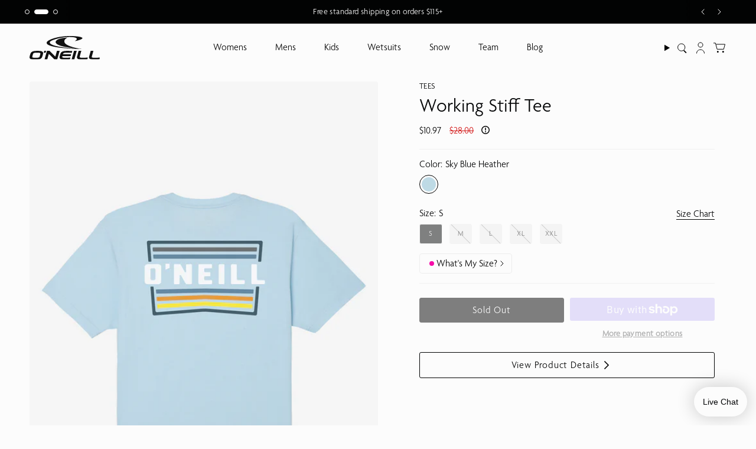

--- FILE ---
content_type: text/html; charset=utf-8
request_url: https://us.oneill.com/products/fa3118509-blh-working-stiff
body_size: 45188
content:
<!doctype html>
<html class="no-js no-touch supports-no-cookies" lang="en">
  <head><meta charset="UTF-8">
<meta http-equiv="X-UA-Compatible" content="IE=edge">
<meta name="viewport" content="width=device-width,initial-scale=1">
<meta name="facebook-domain-verification" content="fq363vpw35frv9n5zy3n2ocw1wmrjw">
<meta name="google-site-verification" content="mBSuokuOaHsad7Immg1Eh5k5I6O8uE95xCqJn5swxd4">
<meta name="p:domain_verify" content="65a0df30749ae614b3d703cd2b6ab9e4"/><meta name="theme-color" content="#1d2226">
<link rel="canonical" href="https://us.oneill.com/products/fa3118509-blh-working-stiff">
<!-- ======================= Broadcast Theme V7.0.0 ========================= -->


  <link rel="icon" type="image/png" href="//us.oneill.com/cdn/shop/files/favicon.png?crop=center&height=32&v=1613674569&width=32">

<link rel="preconnect" href="https://fonts.googleapis.com">
<link rel="preconnect" href="https://fonts.gstatic.com" crossorigin>
<link href="https://fonts.googleapis.com/css2?family=Spectral:ital,wght@0,400;0,500;0,600;1,400;1,500;1,600&display=swap" rel="stylesheet">

<!-- Title and description ================================================ -->


<title>
    
    Working Stiff Tee - Sky Blue Heather | O&#39;Neill
    
    
    
  </title>


  <meta name="description" content="High quality soft cotton t-shirt that has a solid color design and screen print art. The standard fit is relaxed through the body and sleeves.">


<meta property="og:site_name" content="O&#39;Neill">
<meta property="og:url" content="https://us.oneill.com/products/fa3118509-blh-working-stiff">
<meta property="og:title" content="Working Stiff Tee - Sky Blue Heather | O&#39;Neill">
<meta property="og:type" content="product">
<meta property="og:description" content="High quality soft cotton t-shirt that has a solid color design and screen print art. The standard fit is relaxed through the body and sleeves."><meta property="og:image" content="http://us.oneill.com/cdn/shop/files/FA3118509_BLH_8.jpg?v=1694635973">
  <meta property="og:image:secure_url" content="https://us.oneill.com/cdn/shop/files/FA3118509_BLH_8.jpg?v=1694635973">
  <meta property="og:image:width" content="1440">
  <meta property="og:image:height" content="2160"><meta property="og:price:amount" content="10.97">
  <meta property="og:price:currency" content="USD"><meta name="twitter:card" content="summary_large_image">
<meta name="twitter:title" content="Working Stiff Tee - Sky Blue Heather | O&#39;Neill">
<meta name="twitter:description" content="High quality soft cotton t-shirt that has a solid color design and screen print art. The standard fit is relaxed through the body and sleeves.">
<!-- CSS ================================================================== -->
<style data-shopify>
  
  
  
  
  

  
    
  

  
    
  

  
    
  

  
    
  

  

  
    :root,
    .color-scheme-1 {--COLOR-BG-GRADIENT: #fcfcfc;
      --COLOR-BG: #fcfcfc;
      --COLOR-BG-RGB: 252, 252, 252;

      --COLOR-BG-ACCENT: #ffffff;
      --COLOR-BG-ACCENT-LIGHTEN: #ffffff;

      /* === Link Color ===*/

      --COLOR-LINK: #020303;
      --COLOR-LINK-A50: rgba(2, 3, 3, 0.5);
      --COLOR-LINK-A70: rgba(2, 3, 3, 0.7);
      --COLOR-LINK-HOVER: rgba(2, 3, 3, 0.7);
      --COLOR-LINK-OPPOSITE: #ffffff;

      --COLOR-TEXT: #030405;
      --COLOR-TEXT-HOVER: rgba(3, 4, 5, 0.7);
      --COLOR-TEXT-LIGHT: #4e4e4f;
      --COLOR-TEXT-DARK: #000000;
      --COLOR-TEXT-A5:  rgba(3, 4, 5, 0.05);
      --COLOR-TEXT-A35: rgba(3, 4, 5, 0.35);
      --COLOR-TEXT-A50: rgba(3, 4, 5, 0.5);
      --COLOR-TEXT-A80: rgba(3, 4, 5, 0.8);


      --COLOR-BORDER: rgb(240, 240, 240);
      --COLOR-BORDER-LIGHT: #f5f5f5;
      --COLOR-BORDER-DARK: #bdbdbd;
      --COLOR-BORDER-HAIRLINE: #f4f4f4;

      --overlay-bg: #000000;

      /* === Bright color ===*/
      --COLOR-ACCENT: #1d2226;
      --COLOR-ACCENT-HOVER: #000000;
      --COLOR-ACCENT-FADE: rgba(29, 34, 38, 0.05);
      --COLOR-ACCENT-LIGHT: #487394;

      /* === Default Cart Gradient ===*/

      --FREE-SHIPPING-GRADIENT: linear-gradient(to right, var(--COLOR-ACCENT-LIGHT) 0%, var(--accent) 100%);

      /* === Buttons ===*/
      --BTN-PRIMARY-BG: #020303;
      --BTN-PRIMARY-TEXT: #ffffff;
      --BTN-PRIMARY-BORDER: #020303;
      --BTN-PRIMARY-BORDER-A70: rgba(2, 3, 3, 0.7);

      
      
        --BTN-PRIMARY-BG-BRIGHTER: #0c1212;
      

      --BTN-SECONDARY-BG: #d02e2e;
      --BTN-SECONDARY-TEXT: #fcfcfc;
      --BTN-SECONDARY-BORDER: #d02e2e;
      --BTN-SECONDARY-BORDER-A70: rgba(208, 46, 46, 0.7);

      
      
        --BTN-SECONDARY-BG-BRIGHTER: #bb2929;
      

      
--COLOR-BG-BRIGHTER: #efefef;

      --COLOR-BG-ALPHA-25: rgba(252, 252, 252, 0.25);
      --COLOR-BG-TRANSPARENT: rgba(252, 252, 252, 0);--COLOR-FOOTER-BG-HAIRLINE: #f4f4f4;

      /* Dynamic color variables */
      --accent: var(--COLOR-ACCENT);
      --accent-fade: var(--COLOR-ACCENT-FADE);
      --accent-hover: var(--COLOR-ACCENT-HOVER);
      --border: var(--COLOR-BORDER);
      --border-dark: var(--COLOR-BORDER-DARK);
      --border-light: var(--COLOR-BORDER-LIGHT);
      --border-hairline: var(--COLOR-BORDER-HAIRLINE);
      --bg: var(--COLOR-BG-GRADIENT, var(--COLOR-BG));
      --bg-accent: var(--COLOR-BG-ACCENT);
      --bg-accent-lighten: var(--COLOR-BG-ACCENT-LIGHTEN);
      --icons: var(--COLOR-TEXT);
      --link: var(--COLOR-LINK);
      --link-a50: var(--COLOR-LINK-A50);
      --link-a70: var(--COLOR-LINK-A70);
      --link-hover: var(--COLOR-LINK-HOVER);
      --link-opposite: var(--COLOR-LINK-OPPOSITE);
      --text: var(--COLOR-TEXT);
      --text-dark: var(--COLOR-TEXT-DARK);
      --text-light: var(--COLOR-TEXT-LIGHT);
      --text-hover: var(--COLOR-TEXT-HOVER);
      --text-a5: var(--COLOR-TEXT-A5);
      --text-a35: var(--COLOR-TEXT-A35);
      --text-a50: var(--COLOR-TEXT-A50);
      --text-a80: var(--COLOR-TEXT-A80);
    }
  
    
    .color-scheme-2 {--COLOR-BG-GRADIENT: #020303;
      --COLOR-BG: #020303;
      --COLOR-BG-RGB: 2, 3, 3;

      --COLOR-BG-ACCENT: #1d2226;
      --COLOR-BG-ACCENT-LIGHTEN: #3e4951;

      /* === Link Color ===*/

      --COLOR-LINK: #ffffff;
      --COLOR-LINK-A50: rgba(255, 255, 255, 0.5);
      --COLOR-LINK-A70: rgba(255, 255, 255, 0.7);
      --COLOR-LINK-HOVER: rgba(255, 255, 255, 0.7);
      --COLOR-LINK-OPPOSITE: #000000;

      --COLOR-TEXT: #ffffff;
      --COLOR-TEXT-HOVER: rgba(255, 255, 255, 0.7);
      --COLOR-TEXT-LIGHT: #b3b3b3;
      --COLOR-TEXT-DARK: #d9d9d9;
      --COLOR-TEXT-A5:  rgba(255, 255, 255, 0.05);
      --COLOR-TEXT-A35: rgba(255, 255, 255, 0.35);
      --COLOR-TEXT-A50: rgba(255, 255, 255, 0.5);
      --COLOR-TEXT-A80: rgba(255, 255, 255, 0.8);


      --COLOR-BORDER: rgb(255, 255, 255);
      --COLOR-BORDER-LIGHT: #9a9a9a;
      --COLOR-BORDER-DARK: #cccccc;
      --COLOR-BORDER-HAIRLINE: #000000;

      --overlay-bg: #000000;

      /* === Bright color ===*/
      --COLOR-ACCENT: #cdff00;
      --COLOR-ACCENT-HOVER: #8fb300;
      --COLOR-ACCENT-FADE: rgba(205, 255, 0, 0.05);
      --COLOR-ACCENT-LIGHT: #ebff99;

      /* === Default Cart Gradient ===*/

      --FREE-SHIPPING-GRADIENT: linear-gradient(to right, var(--COLOR-ACCENT-LIGHT) 0%, var(--accent) 100%);

      /* === Buttons ===*/
      --BTN-PRIMARY-BG: #fcfcfc;
      --BTN-PRIMARY-TEXT: #1d2226;
      --BTN-PRIMARY-BORDER: #fcfcfc;
      --BTN-PRIMARY-BORDER-A70: rgba(252, 252, 252, 0.7);

      
      
        --BTN-PRIMARY-BG-BRIGHTER: #efefef;
      

      --BTN-SECONDARY-BG: #cdff00;
      --BTN-SECONDARY-TEXT: #000000;
      --BTN-SECONDARY-BORDER: #cdff00;
      --BTN-SECONDARY-BORDER-A70: rgba(205, 255, 0, 0.7);

      
      
        --BTN-SECONDARY-BG-BRIGHTER: #b8e600;
      

      
--COLOR-BG-BRIGHTER: #162222;

      --COLOR-BG-ALPHA-25: rgba(2, 3, 3, 0.25);
      --COLOR-BG-TRANSPARENT: rgba(2, 3, 3, 0);--COLOR-FOOTER-BG-HAIRLINE: #080c0c;

      /* Dynamic color variables */
      --accent: var(--COLOR-ACCENT);
      --accent-fade: var(--COLOR-ACCENT-FADE);
      --accent-hover: var(--COLOR-ACCENT-HOVER);
      --border: var(--COLOR-BORDER);
      --border-dark: var(--COLOR-BORDER-DARK);
      --border-light: var(--COLOR-BORDER-LIGHT);
      --border-hairline: var(--COLOR-BORDER-HAIRLINE);
      --bg: var(--COLOR-BG-GRADIENT, var(--COLOR-BG));
      --bg-accent: var(--COLOR-BG-ACCENT);
      --bg-accent-lighten: var(--COLOR-BG-ACCENT-LIGHTEN);
      --icons: var(--COLOR-TEXT);
      --link: var(--COLOR-LINK);
      --link-a50: var(--COLOR-LINK-A50);
      --link-a70: var(--COLOR-LINK-A70);
      --link-hover: var(--COLOR-LINK-HOVER);
      --link-opposite: var(--COLOR-LINK-OPPOSITE);
      --text: var(--COLOR-TEXT);
      --text-dark: var(--COLOR-TEXT-DARK);
      --text-light: var(--COLOR-TEXT-LIGHT);
      --text-hover: var(--COLOR-TEXT-HOVER);
      --text-a5: var(--COLOR-TEXT-A5);
      --text-a35: var(--COLOR-TEXT-A35);
      --text-a50: var(--COLOR-TEXT-A50);
      --text-a80: var(--COLOR-TEXT-A80);
    }
  
    
    .color-scheme-3 {--COLOR-BG-GRADIENT: #ffffff;
      --COLOR-BG: #ffffff;
      --COLOR-BG-RGB: 255, 255, 255;

      --COLOR-BG-ACCENT: #ffffff;
      --COLOR-BG-ACCENT-LIGHTEN: #ffffff;

      /* === Link Color ===*/

      --COLOR-LINK: #020303;
      --COLOR-LINK-A50: rgba(2, 3, 3, 0.5);
      --COLOR-LINK-A70: rgba(2, 3, 3, 0.7);
      --COLOR-LINK-HOVER: rgba(2, 3, 3, 0.7);
      --COLOR-LINK-OPPOSITE: #ffffff;

      --COLOR-TEXT: #000000;
      --COLOR-TEXT-HOVER: rgba(0, 0, 0, 0.7);
      --COLOR-TEXT-LIGHT: #4d4d4d;
      --COLOR-TEXT-DARK: #000000;
      --COLOR-TEXT-A5:  rgba(0, 0, 0, 0.05);
      --COLOR-TEXT-A35: rgba(0, 0, 0, 0.35);
      --COLOR-TEXT-A50: rgba(0, 0, 0, 0.5);
      --COLOR-TEXT-A80: rgba(0, 0, 0, 0.8);


      --COLOR-BORDER: rgb(240, 240, 240);
      --COLOR-BORDER-LIGHT: #f6f6f6;
      --COLOR-BORDER-DARK: #bdbdbd;
      --COLOR-BORDER-HAIRLINE: #f7f7f7;

      --overlay-bg: #000000;

      /* === Bright color ===*/
      --COLOR-ACCENT: #f0f0f0;
      --COLOR-ACCENT-HOVER: #cec4c4;
      --COLOR-ACCENT-FADE: rgba(240, 240, 240, 0.05);
      --COLOR-ACCENT-LIGHT: #ffffff;

      /* === Default Cart Gradient ===*/

      --FREE-SHIPPING-GRADIENT: linear-gradient(to right, var(--COLOR-ACCENT-LIGHT) 0%, var(--accent) 100%);

      /* === Buttons ===*/
      --BTN-PRIMARY-BG: #ffffff;
      --BTN-PRIMARY-TEXT: #000000;
      --BTN-PRIMARY-BORDER: #020303;
      --BTN-PRIMARY-BORDER-A70: rgba(2, 3, 3, 0.7);

      
      
        --BTN-PRIMARY-BG-BRIGHTER: #f2f2f2;
      

      --BTN-SECONDARY-BG: #cdff00;
      --BTN-SECONDARY-TEXT: #020303;
      --BTN-SECONDARY-BORDER: #020303;
      --BTN-SECONDARY-BORDER-A70: rgba(2, 3, 3, 0.7);

      
      
        --BTN-SECONDARY-BG-BRIGHTER: #b8e600;
      

      
--COLOR-BG-BRIGHTER: #f2f2f2;

      --COLOR-BG-ALPHA-25: rgba(255, 255, 255, 0.25);
      --COLOR-BG-TRANSPARENT: rgba(255, 255, 255, 0);--COLOR-FOOTER-BG-HAIRLINE: #f7f7f7;

      /* Dynamic color variables */
      --accent: var(--COLOR-ACCENT);
      --accent-fade: var(--COLOR-ACCENT-FADE);
      --accent-hover: var(--COLOR-ACCENT-HOVER);
      --border: var(--COLOR-BORDER);
      --border-dark: var(--COLOR-BORDER-DARK);
      --border-light: var(--COLOR-BORDER-LIGHT);
      --border-hairline: var(--COLOR-BORDER-HAIRLINE);
      --bg: var(--COLOR-BG-GRADIENT, var(--COLOR-BG));
      --bg-accent: var(--COLOR-BG-ACCENT);
      --bg-accent-lighten: var(--COLOR-BG-ACCENT-LIGHTEN);
      --icons: var(--COLOR-TEXT);
      --link: var(--COLOR-LINK);
      --link-a50: var(--COLOR-LINK-A50);
      --link-a70: var(--COLOR-LINK-A70);
      --link-hover: var(--COLOR-LINK-HOVER);
      --link-opposite: var(--COLOR-LINK-OPPOSITE);
      --text: var(--COLOR-TEXT);
      --text-dark: var(--COLOR-TEXT-DARK);
      --text-light: var(--COLOR-TEXT-LIGHT);
      --text-hover: var(--COLOR-TEXT-HOVER);
      --text-a5: var(--COLOR-TEXT-A5);
      --text-a35: var(--COLOR-TEXT-A35);
      --text-a50: var(--COLOR-TEXT-A50);
      --text-a80: var(--COLOR-TEXT-A80);
    }
  
    
    .color-scheme-4 {--COLOR-BG-GRADIENT: #f0f0f0;
      --COLOR-BG: #f0f0f0;
      --COLOR-BG-RGB: 240, 240, 240;

      --COLOR-BG-ACCENT: #fcfcfc;
      --COLOR-BG-ACCENT-LIGHTEN: #ffffff;

      /* === Link Color ===*/

      --COLOR-LINK: #030405;
      --COLOR-LINK-A50: rgba(3, 4, 5, 0.5);
      --COLOR-LINK-A70: rgba(3, 4, 5, 0.7);
      --COLOR-LINK-HOVER: rgba(3, 4, 5, 0.7);
      --COLOR-LINK-OPPOSITE: #ffffff;

      --COLOR-TEXT: #000000;
      --COLOR-TEXT-HOVER: rgba(0, 0, 0, 0.7);
      --COLOR-TEXT-LIGHT: #484848;
      --COLOR-TEXT-DARK: #000000;
      --COLOR-TEXT-A5:  rgba(0, 0, 0, 0.05);
      --COLOR-TEXT-A35: rgba(0, 0, 0, 0.35);
      --COLOR-TEXT-A50: rgba(0, 0, 0, 0.5);
      --COLOR-TEXT-A80: rgba(0, 0, 0, 0.8);


      --COLOR-BORDER: rgb(0, 0, 0);
      --COLOR-BORDER-LIGHT: #606060;
      --COLOR-BORDER-DARK: #000000;
      --COLOR-BORDER-HAIRLINE: #e8e8e8;

      --overlay-bg: #000000;

      /* === Bright color ===*/
      --COLOR-ACCENT: #1d2226;
      --COLOR-ACCENT-HOVER: #000000;
      --COLOR-ACCENT-FADE: rgba(29, 34, 38, 0.05);
      --COLOR-ACCENT-LIGHT: #487394;

      /* === Default Cart Gradient ===*/

      --FREE-SHIPPING-GRADIENT: linear-gradient(to right, var(--COLOR-ACCENT-LIGHT) 0%, var(--accent) 100%);

      /* === Buttons ===*/
      --BTN-PRIMARY-BG: #030405;
      --BTN-PRIMARY-TEXT: #ffffff;
      --BTN-PRIMARY-BORDER: #030405;
      --BTN-PRIMARY-BORDER-A70: rgba(3, 4, 5, 0.7);

      
      
        --BTN-PRIMARY-BG-BRIGHTER: #0d1115;
      

      --BTN-SECONDARY-BG: #cdff00;
      --BTN-SECONDARY-TEXT: #030405;
      --BTN-SECONDARY-BORDER: #030405;
      --BTN-SECONDARY-BORDER-A70: rgba(3, 4, 5, 0.7);

      
      
        --BTN-SECONDARY-BG-BRIGHTER: #b8e600;
      

      
--COLOR-BG-BRIGHTER: #e3e3e3;

      --COLOR-BG-ALPHA-25: rgba(240, 240, 240, 0.25);
      --COLOR-BG-TRANSPARENT: rgba(240, 240, 240, 0);--COLOR-FOOTER-BG-HAIRLINE: #e8e8e8;

      /* Dynamic color variables */
      --accent: var(--COLOR-ACCENT);
      --accent-fade: var(--COLOR-ACCENT-FADE);
      --accent-hover: var(--COLOR-ACCENT-HOVER);
      --border: var(--COLOR-BORDER);
      --border-dark: var(--COLOR-BORDER-DARK);
      --border-light: var(--COLOR-BORDER-LIGHT);
      --border-hairline: var(--COLOR-BORDER-HAIRLINE);
      --bg: var(--COLOR-BG-GRADIENT, var(--COLOR-BG));
      --bg-accent: var(--COLOR-BG-ACCENT);
      --bg-accent-lighten: var(--COLOR-BG-ACCENT-LIGHTEN);
      --icons: var(--COLOR-TEXT);
      --link: var(--COLOR-LINK);
      --link-a50: var(--COLOR-LINK-A50);
      --link-a70: var(--COLOR-LINK-A70);
      --link-hover: var(--COLOR-LINK-HOVER);
      --link-opposite: var(--COLOR-LINK-OPPOSITE);
      --text: var(--COLOR-TEXT);
      --text-dark: var(--COLOR-TEXT-DARK);
      --text-light: var(--COLOR-TEXT-LIGHT);
      --text-hover: var(--COLOR-TEXT-HOVER);
      --text-a5: var(--COLOR-TEXT-A5);
      --text-a35: var(--COLOR-TEXT-A35);
      --text-a50: var(--COLOR-TEXT-A50);
      --text-a80: var(--COLOR-TEXT-A80);
    }
  
    
    .color-scheme-5 {--COLOR-BG-GRADIENT: #fcfcfc;
      --COLOR-BG: #fcfcfc;
      --COLOR-BG-RGB: 252, 252, 252;

      --COLOR-BG-ACCENT: #ffffff;
      --COLOR-BG-ACCENT-LIGHTEN: #ffffff;

      /* === Link Color ===*/

      --COLOR-LINK: #1d2226;
      --COLOR-LINK-A50: rgba(29, 34, 38, 0.5);
      --COLOR-LINK-A70: rgba(29, 34, 38, 0.7);
      --COLOR-LINK-HOVER: rgba(29, 34, 38, 0.7);
      --COLOR-LINK-OPPOSITE: #ffffff;

      --COLOR-TEXT: #000000;
      --COLOR-TEXT-HOVER: rgba(0, 0, 0, 0.7);
      --COLOR-TEXT-LIGHT: #4c4c4c;
      --COLOR-TEXT-DARK: #000000;
      --COLOR-TEXT-A5:  rgba(0, 0, 0, 0.05);
      --COLOR-TEXT-A35: rgba(0, 0, 0, 0.35);
      --COLOR-TEXT-A50: rgba(0, 0, 0, 0.5);
      --COLOR-TEXT-A80: rgba(0, 0, 0, 0.8);


      --COLOR-BORDER: rgb(240, 240, 240);
      --COLOR-BORDER-LIGHT: #f5f5f5;
      --COLOR-BORDER-DARK: #bdbdbd;
      --COLOR-BORDER-HAIRLINE: #f4f4f4;

      --overlay-bg: #000000;

      /* === Bright color ===*/
      --COLOR-ACCENT: #f0f0f0;
      --COLOR-ACCENT-HOVER: #cec4c4;
      --COLOR-ACCENT-FADE: rgba(240, 240, 240, 0.05);
      --COLOR-ACCENT-LIGHT: #ffffff;

      /* === Default Cart Gradient ===*/

      --FREE-SHIPPING-GRADIENT: linear-gradient(to right, var(--COLOR-ACCENT-LIGHT) 0%, var(--accent) 100%);

      /* === Buttons ===*/
      --BTN-PRIMARY-BG: #a54545;
      --BTN-PRIMARY-TEXT: #fcfcfc;
      --BTN-PRIMARY-BORDER: #a54545;
      --BTN-PRIMARY-BORDER-A70: rgba(165, 69, 69, 0.7);

      
      
        --BTN-PRIMARY-BG-BRIGHTER: #933d3d;
      

      --BTN-SECONDARY-BG: #1d2226;
      --BTN-SECONDARY-TEXT: #ffffff;
      --BTN-SECONDARY-BORDER: #1d2226;
      --BTN-SECONDARY-BORDER-A70: rgba(29, 34, 38, 0.7);

      
      
        --BTN-SECONDARY-BG-BRIGHTER: #282f34;
      

      
--COLOR-BG-BRIGHTER: #efefef;

      --COLOR-BG-ALPHA-25: rgba(252, 252, 252, 0.25);
      --COLOR-BG-TRANSPARENT: rgba(252, 252, 252, 0);--COLOR-FOOTER-BG-HAIRLINE: #f4f4f4;

      /* Dynamic color variables */
      --accent: var(--COLOR-ACCENT);
      --accent-fade: var(--COLOR-ACCENT-FADE);
      --accent-hover: var(--COLOR-ACCENT-HOVER);
      --border: var(--COLOR-BORDER);
      --border-dark: var(--COLOR-BORDER-DARK);
      --border-light: var(--COLOR-BORDER-LIGHT);
      --border-hairline: var(--COLOR-BORDER-HAIRLINE);
      --bg: var(--COLOR-BG-GRADIENT, var(--COLOR-BG));
      --bg-accent: var(--COLOR-BG-ACCENT);
      --bg-accent-lighten: var(--COLOR-BG-ACCENT-LIGHTEN);
      --icons: var(--COLOR-TEXT);
      --link: var(--COLOR-LINK);
      --link-a50: var(--COLOR-LINK-A50);
      --link-a70: var(--COLOR-LINK-A70);
      --link-hover: var(--COLOR-LINK-HOVER);
      --link-opposite: var(--COLOR-LINK-OPPOSITE);
      --text: var(--COLOR-TEXT);
      --text-dark: var(--COLOR-TEXT-DARK);
      --text-light: var(--COLOR-TEXT-LIGHT);
      --text-hover: var(--COLOR-TEXT-HOVER);
      --text-a5: var(--COLOR-TEXT-A5);
      --text-a35: var(--COLOR-TEXT-A35);
      --text-a50: var(--COLOR-TEXT-A50);
      --text-a80: var(--COLOR-TEXT-A80);
    }
  
    
    .color-scheme-6 {--COLOR-BG-GRADIENT: #f2f2f2;
      --COLOR-BG: #f2f2f2;
      --COLOR-BG-RGB: 242, 242, 242;

      --COLOR-BG-ACCENT: #f0f0f0;
      --COLOR-BG-ACCENT-LIGHTEN: #ffffff;

      /* === Link Color ===*/

      --COLOR-LINK: #1d2226;
      --COLOR-LINK-A50: rgba(29, 34, 38, 0.5);
      --COLOR-LINK-A70: rgba(29, 34, 38, 0.7);
      --COLOR-LINK-HOVER: rgba(29, 34, 38, 0.7);
      --COLOR-LINK-OPPOSITE: #ffffff;

      --COLOR-TEXT: #000000;
      --COLOR-TEXT-HOVER: rgba(0, 0, 0, 0.7);
      --COLOR-TEXT-LIGHT: #494949;
      --COLOR-TEXT-DARK: #000000;
      --COLOR-TEXT-A5:  rgba(0, 0, 0, 0.05);
      --COLOR-TEXT-A35: rgba(0, 0, 0, 0.35);
      --COLOR-TEXT-A50: rgba(0, 0, 0, 0.5);
      --COLOR-TEXT-A80: rgba(0, 0, 0, 0.8);


      --COLOR-BORDER: rgb(0, 0, 0);
      --COLOR-BORDER-LIGHT: #616161;
      --COLOR-BORDER-DARK: #000000;
      --COLOR-BORDER-HAIRLINE: #eaeaea;

      --overlay-bg: #000000;

      /* === Bright color ===*/
      --COLOR-ACCENT: #ffffff;
      --COLOR-ACCENT-HOVER: #d9d9d9;
      --COLOR-ACCENT-FADE: rgba(255, 255, 255, 0.05);
      --COLOR-ACCENT-LIGHT: #ffffff;

      /* === Default Cart Gradient ===*/

      --FREE-SHIPPING-GRADIENT: linear-gradient(to right, var(--COLOR-ACCENT-LIGHT) 0%, var(--accent) 100%);

      /* === Buttons ===*/
      --BTN-PRIMARY-BG: #1d2226;
      --BTN-PRIMARY-TEXT: #ffffff;
      --BTN-PRIMARY-BORDER: #1d2226;
      --BTN-PRIMARY-BORDER-A70: rgba(29, 34, 38, 0.7);

      
      
        --BTN-PRIMARY-BG-BRIGHTER: #282f34;
      

      --BTN-SECONDARY-BG: #cdff00;
      --BTN-SECONDARY-TEXT: #000000;
      --BTN-SECONDARY-BORDER: #cdff00;
      --BTN-SECONDARY-BORDER-A70: rgba(205, 255, 0, 0.7);

      
      
        --BTN-SECONDARY-BG-BRIGHTER: #b8e600;
      

      
--COLOR-BG-BRIGHTER: #e5e5e5;

      --COLOR-BG-ALPHA-25: rgba(242, 242, 242, 0.25);
      --COLOR-BG-TRANSPARENT: rgba(242, 242, 242, 0);--COLOR-FOOTER-BG-HAIRLINE: #eaeaea;

      /* Dynamic color variables */
      --accent: var(--COLOR-ACCENT);
      --accent-fade: var(--COLOR-ACCENT-FADE);
      --accent-hover: var(--COLOR-ACCENT-HOVER);
      --border: var(--COLOR-BORDER);
      --border-dark: var(--COLOR-BORDER-DARK);
      --border-light: var(--COLOR-BORDER-LIGHT);
      --border-hairline: var(--COLOR-BORDER-HAIRLINE);
      --bg: var(--COLOR-BG-GRADIENT, var(--COLOR-BG));
      --bg-accent: var(--COLOR-BG-ACCENT);
      --bg-accent-lighten: var(--COLOR-BG-ACCENT-LIGHTEN);
      --icons: var(--COLOR-TEXT);
      --link: var(--COLOR-LINK);
      --link-a50: var(--COLOR-LINK-A50);
      --link-a70: var(--COLOR-LINK-A70);
      --link-hover: var(--COLOR-LINK-HOVER);
      --link-opposite: var(--COLOR-LINK-OPPOSITE);
      --text: var(--COLOR-TEXT);
      --text-dark: var(--COLOR-TEXT-DARK);
      --text-light: var(--COLOR-TEXT-LIGHT);
      --text-hover: var(--COLOR-TEXT-HOVER);
      --text-a5: var(--COLOR-TEXT-A5);
      --text-a35: var(--COLOR-TEXT-A35);
      --text-a50: var(--COLOR-TEXT-A50);
      --text-a80: var(--COLOR-TEXT-A80);
    }
  
    
    .color-scheme-7 {--COLOR-BG-GRADIENT: #f9f9f9;
      --COLOR-BG: #f9f9f9;
      --COLOR-BG-RGB: 249, 249, 249;

      --COLOR-BG-ACCENT: #fcfcfc;
      --COLOR-BG-ACCENT-LIGHTEN: #ffffff;

      /* === Link Color ===*/

      --COLOR-LINK: #1d2226;
      --COLOR-LINK-A50: rgba(29, 34, 38, 0.5);
      --COLOR-LINK-A70: rgba(29, 34, 38, 0.7);
      --COLOR-LINK-HOVER: rgba(29, 34, 38, 0.7);
      --COLOR-LINK-OPPOSITE: #ffffff;

      --COLOR-TEXT: #000000;
      --COLOR-TEXT-HOVER: rgba(0, 0, 0, 0.7);
      --COLOR-TEXT-LIGHT: #4b4b4b;
      --COLOR-TEXT-DARK: #000000;
      --COLOR-TEXT-A5:  rgba(0, 0, 0, 0.05);
      --COLOR-TEXT-A35: rgba(0, 0, 0, 0.35);
      --COLOR-TEXT-A50: rgba(0, 0, 0, 0.5);
      --COLOR-TEXT-A80: rgba(0, 0, 0, 0.8);


      --COLOR-BORDER: rgb(29, 34, 38);
      --COLOR-BORDER-LIGHT: #75787a;
      --COLOR-BORDER-DARK: #000000;
      --COLOR-BORDER-HAIRLINE: #f1f1f1;

      --overlay-bg: #000000;

      /* === Bright color ===*/
      --COLOR-ACCENT: #f0f0f0;
      --COLOR-ACCENT-HOVER: #cec4c4;
      --COLOR-ACCENT-FADE: rgba(240, 240, 240, 0.05);
      --COLOR-ACCENT-LIGHT: #ffffff;

      /* === Default Cart Gradient ===*/

      --FREE-SHIPPING-GRADIENT: linear-gradient(to right, var(--COLOR-ACCENT-LIGHT) 0%, var(--accent) 100%);

      /* === Buttons ===*/
      --BTN-PRIMARY-BG: #a54545;
      --BTN-PRIMARY-TEXT: #ffffff;
      --BTN-PRIMARY-BORDER: #a54545;
      --BTN-PRIMARY-BORDER-A70: rgba(165, 69, 69, 0.7);

      
      
        --BTN-PRIMARY-BG-BRIGHTER: #933d3d;
      

      --BTN-SECONDARY-BG: #f0f0f0;
      --BTN-SECONDARY-TEXT: #000000;
      --BTN-SECONDARY-BORDER: #f0f0f0;
      --BTN-SECONDARY-BORDER-A70: rgba(240, 240, 240, 0.7);

      
      
        --BTN-SECONDARY-BG-BRIGHTER: #e3e3e3;
      

      
--COLOR-BG-BRIGHTER: #ececec;

      --COLOR-BG-ALPHA-25: rgba(249, 249, 249, 0.25);
      --COLOR-BG-TRANSPARENT: rgba(249, 249, 249, 0);--COLOR-FOOTER-BG-HAIRLINE: #f1f1f1;

      /* Dynamic color variables */
      --accent: var(--COLOR-ACCENT);
      --accent-fade: var(--COLOR-ACCENT-FADE);
      --accent-hover: var(--COLOR-ACCENT-HOVER);
      --border: var(--COLOR-BORDER);
      --border-dark: var(--COLOR-BORDER-DARK);
      --border-light: var(--COLOR-BORDER-LIGHT);
      --border-hairline: var(--COLOR-BORDER-HAIRLINE);
      --bg: var(--COLOR-BG-GRADIENT, var(--COLOR-BG));
      --bg-accent: var(--COLOR-BG-ACCENT);
      --bg-accent-lighten: var(--COLOR-BG-ACCENT-LIGHTEN);
      --icons: var(--COLOR-TEXT);
      --link: var(--COLOR-LINK);
      --link-a50: var(--COLOR-LINK-A50);
      --link-a70: var(--COLOR-LINK-A70);
      --link-hover: var(--COLOR-LINK-HOVER);
      --link-opposite: var(--COLOR-LINK-OPPOSITE);
      --text: var(--COLOR-TEXT);
      --text-dark: var(--COLOR-TEXT-DARK);
      --text-light: var(--COLOR-TEXT-LIGHT);
      --text-hover: var(--COLOR-TEXT-HOVER);
      --text-a5: var(--COLOR-TEXT-A5);
      --text-a35: var(--COLOR-TEXT-A35);
      --text-a50: var(--COLOR-TEXT-A50);
      --text-a80: var(--COLOR-TEXT-A80);
    }
  
    
    .color-scheme-8 {--COLOR-BG-GRADIENT: #fcfcfc;
      --COLOR-BG: #fcfcfc;
      --COLOR-BG-RGB: 252, 252, 252;

      --COLOR-BG-ACCENT: #f0f0f0;
      --COLOR-BG-ACCENT-LIGHTEN: #ffffff;

      /* === Link Color ===*/

      --COLOR-LINK: #1d2226;
      --COLOR-LINK-A50: rgba(29, 34, 38, 0.5);
      --COLOR-LINK-A70: rgba(29, 34, 38, 0.7);
      --COLOR-LINK-HOVER: rgba(29, 34, 38, 0.7);
      --COLOR-LINK-OPPOSITE: #ffffff;

      --COLOR-TEXT: #000000;
      --COLOR-TEXT-HOVER: rgba(0, 0, 0, 0.7);
      --COLOR-TEXT-LIGHT: #4c4c4c;
      --COLOR-TEXT-DARK: #000000;
      --COLOR-TEXT-A5:  rgba(0, 0, 0, 0.05);
      --COLOR-TEXT-A35: rgba(0, 0, 0, 0.35);
      --COLOR-TEXT-A50: rgba(0, 0, 0, 0.5);
      --COLOR-TEXT-A80: rgba(0, 0, 0, 0.8);


      --COLOR-BORDER: rgb(240, 240, 240);
      --COLOR-BORDER-LIGHT: #f5f5f5;
      --COLOR-BORDER-DARK: #bdbdbd;
      --COLOR-BORDER-HAIRLINE: #f4f4f4;

      --overlay-bg: #000000;

      /* === Bright color ===*/
      --COLOR-ACCENT: #79341b;
      --COLOR-ACCENT-HOVER: #3e180a;
      --COLOR-ACCENT-FADE: rgba(121, 52, 27, 0.05);
      --COLOR-ACCENT-LIGHT: #ee6e3f;

      /* === Default Cart Gradient ===*/

      --FREE-SHIPPING-GRADIENT: linear-gradient(to right, var(--COLOR-ACCENT-LIGHT) 0%, var(--accent) 100%);

      /* === Buttons ===*/
      --BTN-PRIMARY-BG: #79341b;
      --BTN-PRIMARY-TEXT: #ffffff;
      --BTN-PRIMARY-BORDER: #79341b;
      --BTN-PRIMARY-BORDER-A70: rgba(121, 52, 27, 0.7);

      
      
        --BTN-PRIMARY-BG-BRIGHTER: #642b16;
      

      --BTN-SECONDARY-BG: #1d2226;
      --BTN-SECONDARY-TEXT: #ffffff;
      --BTN-SECONDARY-BORDER: #1d2226;
      --BTN-SECONDARY-BORDER-A70: rgba(29, 34, 38, 0.7);

      
      
        --BTN-SECONDARY-BG-BRIGHTER: #282f34;
      

      
--COLOR-BG-BRIGHTER: #efefef;

      --COLOR-BG-ALPHA-25: rgba(252, 252, 252, 0.25);
      --COLOR-BG-TRANSPARENT: rgba(252, 252, 252, 0);--COLOR-FOOTER-BG-HAIRLINE: #f4f4f4;

      /* Dynamic color variables */
      --accent: var(--COLOR-ACCENT);
      --accent-fade: var(--COLOR-ACCENT-FADE);
      --accent-hover: var(--COLOR-ACCENT-HOVER);
      --border: var(--COLOR-BORDER);
      --border-dark: var(--COLOR-BORDER-DARK);
      --border-light: var(--COLOR-BORDER-LIGHT);
      --border-hairline: var(--COLOR-BORDER-HAIRLINE);
      --bg: var(--COLOR-BG-GRADIENT, var(--COLOR-BG));
      --bg-accent: var(--COLOR-BG-ACCENT);
      --bg-accent-lighten: var(--COLOR-BG-ACCENT-LIGHTEN);
      --icons: var(--COLOR-TEXT);
      --link: var(--COLOR-LINK);
      --link-a50: var(--COLOR-LINK-A50);
      --link-a70: var(--COLOR-LINK-A70);
      --link-hover: var(--COLOR-LINK-HOVER);
      --link-opposite: var(--COLOR-LINK-OPPOSITE);
      --text: var(--COLOR-TEXT);
      --text-dark: var(--COLOR-TEXT-DARK);
      --text-light: var(--COLOR-TEXT-LIGHT);
      --text-hover: var(--COLOR-TEXT-HOVER);
      --text-a5: var(--COLOR-TEXT-A5);
      --text-a35: var(--COLOR-TEXT-A35);
      --text-a50: var(--COLOR-TEXT-A50);
      --text-a80: var(--COLOR-TEXT-A80);
    }
  
    
    .color-scheme-9 {--COLOR-BG-GRADIENT: #fcfcfc;
      --COLOR-BG: #fcfcfc;
      --COLOR-BG-RGB: 252, 252, 252;

      --COLOR-BG-ACCENT: #f0f0f0;
      --COLOR-BG-ACCENT-LIGHTEN: #ffffff;

      /* === Link Color ===*/

      --COLOR-LINK: #1d2226;
      --COLOR-LINK-A50: rgba(29, 34, 38, 0.5);
      --COLOR-LINK-A70: rgba(29, 34, 38, 0.7);
      --COLOR-LINK-HOVER: rgba(29, 34, 38, 0.7);
      --COLOR-LINK-OPPOSITE: #ffffff;

      --COLOR-TEXT: #000000;
      --COLOR-TEXT-HOVER: rgba(0, 0, 0, 0.7);
      --COLOR-TEXT-LIGHT: #4c4c4c;
      --COLOR-TEXT-DARK: #000000;
      --COLOR-TEXT-A5:  rgba(0, 0, 0, 0.05);
      --COLOR-TEXT-A35: rgba(0, 0, 0, 0.35);
      --COLOR-TEXT-A50: rgba(0, 0, 0, 0.5);
      --COLOR-TEXT-A80: rgba(0, 0, 0, 0.8);


      --COLOR-BORDER: rgb(240, 240, 240);
      --COLOR-BORDER-LIGHT: #f5f5f5;
      --COLOR-BORDER-DARK: #bdbdbd;
      --COLOR-BORDER-HAIRLINE: #f4f4f4;

      --overlay-bg: #000000;

      /* === Bright color ===*/
      --COLOR-ACCENT: #79341b;
      --COLOR-ACCENT-HOVER: #3e180a;
      --COLOR-ACCENT-FADE: rgba(121, 52, 27, 0.05);
      --COLOR-ACCENT-LIGHT: #ee6e3f;

      /* === Default Cart Gradient ===*/

      --FREE-SHIPPING-GRADIENT: linear-gradient(to right, var(--COLOR-ACCENT-LIGHT) 0%, var(--accent) 100%);

      /* === Buttons ===*/
      --BTN-PRIMARY-BG: #79341b;
      --BTN-PRIMARY-TEXT: #ffffff;
      --BTN-PRIMARY-BORDER: #79341b;
      --BTN-PRIMARY-BORDER-A70: rgba(121, 52, 27, 0.7);

      
      
        --BTN-PRIMARY-BG-BRIGHTER: #642b16;
      

      --BTN-SECONDARY-BG: #1d2226;
      --BTN-SECONDARY-TEXT: #ffffff;
      --BTN-SECONDARY-BORDER: #1d2226;
      --BTN-SECONDARY-BORDER-A70: rgba(29, 34, 38, 0.7);

      
      
        --BTN-SECONDARY-BG-BRIGHTER: #282f34;
      

      
--COLOR-BG-BRIGHTER: #efefef;

      --COLOR-BG-ALPHA-25: rgba(252, 252, 252, 0.25);
      --COLOR-BG-TRANSPARENT: rgba(252, 252, 252, 0);--COLOR-FOOTER-BG-HAIRLINE: #f4f4f4;

      /* Dynamic color variables */
      --accent: var(--COLOR-ACCENT);
      --accent-fade: var(--COLOR-ACCENT-FADE);
      --accent-hover: var(--COLOR-ACCENT-HOVER);
      --border: var(--COLOR-BORDER);
      --border-dark: var(--COLOR-BORDER-DARK);
      --border-light: var(--COLOR-BORDER-LIGHT);
      --border-hairline: var(--COLOR-BORDER-HAIRLINE);
      --bg: var(--COLOR-BG-GRADIENT, var(--COLOR-BG));
      --bg-accent: var(--COLOR-BG-ACCENT);
      --bg-accent-lighten: var(--COLOR-BG-ACCENT-LIGHTEN);
      --icons: var(--COLOR-TEXT);
      --link: var(--COLOR-LINK);
      --link-a50: var(--COLOR-LINK-A50);
      --link-a70: var(--COLOR-LINK-A70);
      --link-hover: var(--COLOR-LINK-HOVER);
      --link-opposite: var(--COLOR-LINK-OPPOSITE);
      --text: var(--COLOR-TEXT);
      --text-dark: var(--COLOR-TEXT-DARK);
      --text-light: var(--COLOR-TEXT-LIGHT);
      --text-hover: var(--COLOR-TEXT-HOVER);
      --text-a5: var(--COLOR-TEXT-A5);
      --text-a35: var(--COLOR-TEXT-A35);
      --text-a50: var(--COLOR-TEXT-A50);
      --text-a80: var(--COLOR-TEXT-A80);
    }
  
    
    .color-scheme-10 {--COLOR-BG-GRADIENT: #fcfcfc;
      --COLOR-BG: #fcfcfc;
      --COLOR-BG-RGB: 252, 252, 252;

      --COLOR-BG-ACCENT: #f0f0f0;
      --COLOR-BG-ACCENT-LIGHTEN: #ffffff;

      /* === Link Color ===*/

      --COLOR-LINK: #1d2226;
      --COLOR-LINK-A50: rgba(29, 34, 38, 0.5);
      --COLOR-LINK-A70: rgba(29, 34, 38, 0.7);
      --COLOR-LINK-HOVER: rgba(29, 34, 38, 0.7);
      --COLOR-LINK-OPPOSITE: #ffffff;

      --COLOR-TEXT: #000000;
      --COLOR-TEXT-HOVER: rgba(0, 0, 0, 0.7);
      --COLOR-TEXT-LIGHT: #4c4c4c;
      --COLOR-TEXT-DARK: #000000;
      --COLOR-TEXT-A5:  rgba(0, 0, 0, 0.05);
      --COLOR-TEXT-A35: rgba(0, 0, 0, 0.35);
      --COLOR-TEXT-A50: rgba(0, 0, 0, 0.5);
      --COLOR-TEXT-A80: rgba(0, 0, 0, 0.8);


      --COLOR-BORDER: rgb(240, 240, 240);
      --COLOR-BORDER-LIGHT: #f5f5f5;
      --COLOR-BORDER-DARK: #bdbdbd;
      --COLOR-BORDER-HAIRLINE: #f4f4f4;

      --overlay-bg: #000000;

      /* === Bright color ===*/
      --COLOR-ACCENT: #79341b;
      --COLOR-ACCENT-HOVER: #3e180a;
      --COLOR-ACCENT-FADE: rgba(121, 52, 27, 0.05);
      --COLOR-ACCENT-LIGHT: #ee6e3f;

      /* === Default Cart Gradient ===*/

      --FREE-SHIPPING-GRADIENT: linear-gradient(to right, var(--COLOR-ACCENT-LIGHT) 0%, var(--accent) 100%);

      /* === Buttons ===*/
      --BTN-PRIMARY-BG: #79341b;
      --BTN-PRIMARY-TEXT: #ffffff;
      --BTN-PRIMARY-BORDER: #79341b;
      --BTN-PRIMARY-BORDER-A70: rgba(121, 52, 27, 0.7);

      
      
        --BTN-PRIMARY-BG-BRIGHTER: #642b16;
      

      --BTN-SECONDARY-BG: #1d2226;
      --BTN-SECONDARY-TEXT: #ffffff;
      --BTN-SECONDARY-BORDER: #1d2226;
      --BTN-SECONDARY-BORDER-A70: rgba(29, 34, 38, 0.7);

      
      
        --BTN-SECONDARY-BG-BRIGHTER: #282f34;
      

      
--COLOR-BG-BRIGHTER: #efefef;

      --COLOR-BG-ALPHA-25: rgba(252, 252, 252, 0.25);
      --COLOR-BG-TRANSPARENT: rgba(252, 252, 252, 0);--COLOR-FOOTER-BG-HAIRLINE: #f4f4f4;

      /* Dynamic color variables */
      --accent: var(--COLOR-ACCENT);
      --accent-fade: var(--COLOR-ACCENT-FADE);
      --accent-hover: var(--COLOR-ACCENT-HOVER);
      --border: var(--COLOR-BORDER);
      --border-dark: var(--COLOR-BORDER-DARK);
      --border-light: var(--COLOR-BORDER-LIGHT);
      --border-hairline: var(--COLOR-BORDER-HAIRLINE);
      --bg: var(--COLOR-BG-GRADIENT, var(--COLOR-BG));
      --bg-accent: var(--COLOR-BG-ACCENT);
      --bg-accent-lighten: var(--COLOR-BG-ACCENT-LIGHTEN);
      --icons: var(--COLOR-TEXT);
      --link: var(--COLOR-LINK);
      --link-a50: var(--COLOR-LINK-A50);
      --link-a70: var(--COLOR-LINK-A70);
      --link-hover: var(--COLOR-LINK-HOVER);
      --link-opposite: var(--COLOR-LINK-OPPOSITE);
      --text: var(--COLOR-TEXT);
      --text-dark: var(--COLOR-TEXT-DARK);
      --text-light: var(--COLOR-TEXT-LIGHT);
      --text-hover: var(--COLOR-TEXT-HOVER);
      --text-a5: var(--COLOR-TEXT-A5);
      --text-a35: var(--COLOR-TEXT-A35);
      --text-a50: var(--COLOR-TEXT-A50);
      --text-a80: var(--COLOR-TEXT-A80);
    }
  
    
    .color-scheme-11 {--COLOR-BG-GRADIENT: #fcfcfc;
      --COLOR-BG: #fcfcfc;
      --COLOR-BG-RGB: 252, 252, 252;

      --COLOR-BG-ACCENT: #f0f0f0;
      --COLOR-BG-ACCENT-LIGHTEN: #ffffff;

      /* === Link Color ===*/

      --COLOR-LINK: #1d2226;
      --COLOR-LINK-A50: rgba(29, 34, 38, 0.5);
      --COLOR-LINK-A70: rgba(29, 34, 38, 0.7);
      --COLOR-LINK-HOVER: rgba(29, 34, 38, 0.7);
      --COLOR-LINK-OPPOSITE: #ffffff;

      --COLOR-TEXT: #000000;
      --COLOR-TEXT-HOVER: rgba(0, 0, 0, 0.7);
      --COLOR-TEXT-LIGHT: #4c4c4c;
      --COLOR-TEXT-DARK: #000000;
      --COLOR-TEXT-A5:  rgba(0, 0, 0, 0.05);
      --COLOR-TEXT-A35: rgba(0, 0, 0, 0.35);
      --COLOR-TEXT-A50: rgba(0, 0, 0, 0.5);
      --COLOR-TEXT-A80: rgba(0, 0, 0, 0.8);


      --COLOR-BORDER: rgb(240, 240, 240);
      --COLOR-BORDER-LIGHT: #f5f5f5;
      --COLOR-BORDER-DARK: #bdbdbd;
      --COLOR-BORDER-HAIRLINE: #f4f4f4;

      --overlay-bg: #000000;

      /* === Bright color ===*/
      --COLOR-ACCENT: #79341b;
      --COLOR-ACCENT-HOVER: #3e180a;
      --COLOR-ACCENT-FADE: rgba(121, 52, 27, 0.05);
      --COLOR-ACCENT-LIGHT: #ee6e3f;

      /* === Default Cart Gradient ===*/

      --FREE-SHIPPING-GRADIENT: linear-gradient(to right, var(--COLOR-ACCENT-LIGHT) 0%, var(--accent) 100%);

      /* === Buttons ===*/
      --BTN-PRIMARY-BG: #79341b;
      --BTN-PRIMARY-TEXT: #ffffff;
      --BTN-PRIMARY-BORDER: #79341b;
      --BTN-PRIMARY-BORDER-A70: rgba(121, 52, 27, 0.7);

      
      
        --BTN-PRIMARY-BG-BRIGHTER: #642b16;
      

      --BTN-SECONDARY-BG: #1d2226;
      --BTN-SECONDARY-TEXT: #ffffff;
      --BTN-SECONDARY-BORDER: #1d2226;
      --BTN-SECONDARY-BORDER-A70: rgba(29, 34, 38, 0.7);

      
      
        --BTN-SECONDARY-BG-BRIGHTER: #282f34;
      

      
--COLOR-BG-BRIGHTER: #efefef;

      --COLOR-BG-ALPHA-25: rgba(252, 252, 252, 0.25);
      --COLOR-BG-TRANSPARENT: rgba(252, 252, 252, 0);--COLOR-FOOTER-BG-HAIRLINE: #f4f4f4;

      /* Dynamic color variables */
      --accent: var(--COLOR-ACCENT);
      --accent-fade: var(--COLOR-ACCENT-FADE);
      --accent-hover: var(--COLOR-ACCENT-HOVER);
      --border: var(--COLOR-BORDER);
      --border-dark: var(--COLOR-BORDER-DARK);
      --border-light: var(--COLOR-BORDER-LIGHT);
      --border-hairline: var(--COLOR-BORDER-HAIRLINE);
      --bg: var(--COLOR-BG-GRADIENT, var(--COLOR-BG));
      --bg-accent: var(--COLOR-BG-ACCENT);
      --bg-accent-lighten: var(--COLOR-BG-ACCENT-LIGHTEN);
      --icons: var(--COLOR-TEXT);
      --link: var(--COLOR-LINK);
      --link-a50: var(--COLOR-LINK-A50);
      --link-a70: var(--COLOR-LINK-A70);
      --link-hover: var(--COLOR-LINK-HOVER);
      --link-opposite: var(--COLOR-LINK-OPPOSITE);
      --text: var(--COLOR-TEXT);
      --text-dark: var(--COLOR-TEXT-DARK);
      --text-light: var(--COLOR-TEXT-LIGHT);
      --text-hover: var(--COLOR-TEXT-HOVER);
      --text-a5: var(--COLOR-TEXT-A5);
      --text-a35: var(--COLOR-TEXT-A35);
      --text-a50: var(--COLOR-TEXT-A50);
      --text-a80: var(--COLOR-TEXT-A80);
    }
  
    
    .color-scheme-8b9dd1b6-92f9-4aaf-84e1-c05bdb7cb4c0 {--COLOR-BG-GRADIENT: #ffffff;
      --COLOR-BG: #ffffff;
      --COLOR-BG-RGB: 255, 255, 255;

      --COLOR-BG-ACCENT: #ffffff;
      --COLOR-BG-ACCENT-LIGHTEN: #ffffff;

      /* === Link Color ===*/

      --COLOR-LINK: #020303;
      --COLOR-LINK-A50: rgba(2, 3, 3, 0.5);
      --COLOR-LINK-A70: rgba(2, 3, 3, 0.7);
      --COLOR-LINK-HOVER: rgba(2, 3, 3, 0.7);
      --COLOR-LINK-OPPOSITE: #ffffff;

      --COLOR-TEXT: #ffffff;
      --COLOR-TEXT-HOVER: rgba(255, 255, 255, 0.7);
      --COLOR-TEXT-LIGHT: #ffffff;
      --COLOR-TEXT-DARK: #d9d9d9;
      --COLOR-TEXT-A5:  rgba(255, 255, 255, 0.05);
      --COLOR-TEXT-A35: rgba(255, 255, 255, 0.35);
      --COLOR-TEXT-A50: rgba(255, 255, 255, 0.5);
      --COLOR-TEXT-A80: rgba(255, 255, 255, 0.8);


      --COLOR-BORDER: rgba(0, 0, 0, 0.0);
      --COLOR-BORDER-LIGHT: rgba(102, 102, 102, 0.4);
      --COLOR-BORDER-DARK: rgba(0, 0, 0, 0.0);
      --COLOR-BORDER-HAIRLINE: #f7f7f7;

      --overlay-bg: #000000;

      /* === Bright color ===*/
      --COLOR-ACCENT: #1d2226;
      --COLOR-ACCENT-HOVER: #000000;
      --COLOR-ACCENT-FADE: rgba(29, 34, 38, 0.05);
      --COLOR-ACCENT-LIGHT: #487394;

      /* === Default Cart Gradient ===*/

      --FREE-SHIPPING-GRADIENT: linear-gradient(to right, var(--COLOR-ACCENT-LIGHT) 0%, var(--accent) 100%);

      /* === Buttons ===*/
      --BTN-PRIMARY-BG: #020303;
      --BTN-PRIMARY-TEXT: #ffffff;
      --BTN-PRIMARY-BORDER: #020303;
      --BTN-PRIMARY-BORDER-A70: rgba(2, 3, 3, 0.7);

      
      
        --BTN-PRIMARY-BG-BRIGHTER: #0c1212;
      

      --BTN-SECONDARY-BG: #cdff00;
      --BTN-SECONDARY-TEXT: #000000;
      --BTN-SECONDARY-BORDER: #cdff00;
      --BTN-SECONDARY-BORDER-A70: rgba(205, 255, 0, 0.7);

      
      
        --BTN-SECONDARY-BG-BRIGHTER: #b8e600;
      

      
--COLOR-BG-BRIGHTER: #f2f2f2;

      --COLOR-BG-ALPHA-25: rgba(255, 255, 255, 0.25);
      --COLOR-BG-TRANSPARENT: rgba(255, 255, 255, 0);--COLOR-FOOTER-BG-HAIRLINE: #f7f7f7;

      /* Dynamic color variables */
      --accent: var(--COLOR-ACCENT);
      --accent-fade: var(--COLOR-ACCENT-FADE);
      --accent-hover: var(--COLOR-ACCENT-HOVER);
      --border: var(--COLOR-BORDER);
      --border-dark: var(--COLOR-BORDER-DARK);
      --border-light: var(--COLOR-BORDER-LIGHT);
      --border-hairline: var(--COLOR-BORDER-HAIRLINE);
      --bg: var(--COLOR-BG-GRADIENT, var(--COLOR-BG));
      --bg-accent: var(--COLOR-BG-ACCENT);
      --bg-accent-lighten: var(--COLOR-BG-ACCENT-LIGHTEN);
      --icons: var(--COLOR-TEXT);
      --link: var(--COLOR-LINK);
      --link-a50: var(--COLOR-LINK-A50);
      --link-a70: var(--COLOR-LINK-A70);
      --link-hover: var(--COLOR-LINK-HOVER);
      --link-opposite: var(--COLOR-LINK-OPPOSITE);
      --text: var(--COLOR-TEXT);
      --text-dark: var(--COLOR-TEXT-DARK);
      --text-light: var(--COLOR-TEXT-LIGHT);
      --text-hover: var(--COLOR-TEXT-HOVER);
      --text-a5: var(--COLOR-TEXT-A5);
      --text-a35: var(--COLOR-TEXT-A35);
      --text-a50: var(--COLOR-TEXT-A50);
      --text-a80: var(--COLOR-TEXT-A80);
    }
  

  body, .color-scheme-1, .color-scheme-2, .color-scheme-3, .color-scheme-4, .color-scheme-5, .color-scheme-6, .color-scheme-7, .color-scheme-8, .color-scheme-9, .color-scheme-10, .color-scheme-11, .color-scheme-8b9dd1b6-92f9-4aaf-84e1-c05bdb7cb4c0 {
    color: var(--text);
    background: var(--bg);
  }

  :root {
    --scrollbar-width: 0px;

    /* === Product grid sale tags ===*/
    --COLOR-SALE-BG: #a54545;
    --COLOR-SALE-TEXT: #fcfcfc;

    /* === Product grid badges ===*/
    --COLOR-BADGE-BG: #000000;
    --COLOR-BADGE-TEXT: #fcfcfc;

    /* === Quick Add ===*/
    --COLOR-QUICK-ADD-BG: #ffffff;
    --COLOR-QUICK-ADD-BG-BRIGHTER: #f2f2f2;
    --COLOR-QUICK-ADD-TEXT: #000000;

    /* === Product sale color ===*/
    --COLOR-SALE: #d21212;

    /* === Helper colors for form error states ===*/
    --COLOR-ERROR: #721C24;
    --COLOR-ERROR-BG: #F8D7DA;
    --COLOR-ERROR-BORDER: #F5C6CB;

    --COLOR-SUCCESS: #56AD6A;
    --COLOR-SUCCESS-BG: rgba(86, 173, 106, 0.2);

    
      --RADIUS: 3px;
      --RADIUS-SELECT: 3px;
    

    --COLOR-HEADER-LINK: #000000;
    --COLOR-HEADER-LINK-HOVER: #000000;

    --COLOR-MENU-BG: #fcfcfc;
    --COLOR-SUBMENU-BG: #fcfcfc;
    --COLOR-SUBMENU-BG-OPACITY: rgba(252, 252, 252, 0.95);
    --COLOR-SUBMENU-BORDER: #ededed;
    --COLOR-SUBMENU-LINK: #000000;
    --COLOR-SUBMENU-LINK-HOVER: rgba(0, 0, 0, 0.7);
    --COLOR-SUBMENU-TEXT-LIGHT: #4c4c4c;

    
      --COLOR-MENU-TRANSPARENT: #000000;
      --COLOR-MENU-TRANSPARENT-HOVER: #000000;
    

    --TRANSPARENT: rgba(255, 255, 255, 0);

    /* === Default overlay opacity ===*/
    --overlay-opacity: 0;
    --underlay-opacity: 1;
    --underlay-bg: rgba(0,0,0,0.4);
    --header-overlay-color: transparent;

    /* === Custom Cursor ===*/
    --ICON-ZOOM-IN: url( "//us.oneill.com/cdn/shop/t/226/assets/icon-zoom-in.svg?v=182473373117644429561753829146" );
    --ICON-ZOOM-OUT: url( "//us.oneill.com/cdn/shop/t/226/assets/icon-zoom-out.svg?v=101497157853986683871753829143" );

    /* === Custom Icons ===*/
    
    
      
      --ICON-ADD-BAG: url( "//us.oneill.com/cdn/shop/t/226/assets/icon-add-bag.svg?v=23763382405227654651753829145" );
      --ICON-ADD-CART: url( "//us.oneill.com/cdn/shop/t/226/assets/icon-add-cart.svg?v=3962293684743587821753829146" );
      --ICON-ARROW-LEFT: url( "//us.oneill.com/cdn/shop/t/226/assets/icon-arrow-left.svg?v=136066145774695772731753829143" );
      --ICON-ARROW-RIGHT: url( "//us.oneill.com/cdn/shop/t/226/assets/icon-arrow-right.svg?v=150928298113663093401753829144" );
      --ICON-SELECT: url("//us.oneill.com/cdn/shop/t/226/assets/icon-select.svg?v=150573211567947701091753829145");
      --ICON-CARET-RIGHT: url("//us.oneill.com/cdn/shop/t/226/assets/icon-caret-right.svg?v=17832731629335871781754942770");
      --ICON-CARET-LEFT: url("//us.oneill.com/cdn/shop/t/226/assets/icon-caret-left.svg?v=133802877663526603561754942769");
    

    --PRODUCT-GRID-ASPECT-RATIO: 150.0%;

    /* === Typography ===*/
    --FONT-HEADING-MINI: 14px;
    --FONT-HEADING-X-SMALL: 16px;
    --FONT-HEADING-SMALL: 24px;
    --FONT-HEADING-MEDIUM: 32px;
    --FONT-HEADING-LARGE: 48px;
    --FONT-HEADING-X-LARGE: 94px;

    --FONT-HEADING-MINI-MOBILE: 14px;
    --FONT-HEADING-X-SMALL-MOBILE: 16px;
    --FONT-HEADING-SMALL-MOBILE: 18px;
    --FONT-HEADING-MEDIUM-MOBILE: 24px;
    --FONT-HEADING-LARGE-MOBILE: 32px;
    --FONT-HEADING-X-LARGE-MOBILE: 45px;

    --FONT-STACK-BODY: 'agenda-light', Arial, sans-serif;
    --FONT-STYLE-BODY: normal;
    --FONT-WEIGHT-BODY: 400;
    --FONT-WEIGHT-BODY-BOLD: 700;

    --LETTER-SPACING-BODY: 0.025em;

    --FONT-STACK-HEADING: 'agenda-light', Arial, sans-serif;
    --FONT-WEIGHT-HEADING: 400;
    --FONT-STYLE-HEADING: normal;

    --FONT-UPPERCASE-HEADING: none;
    --LETTER-SPACING-HEADING: 0.0em;

    --FONT-STACK-SUBHEADING: 'agenda-light', Arial, sans-serif;
    --FONT-WEIGHT-SUBHEADING: 400;
    --FONT-STYLE-SUBHEADING: normal;
    --FONT-SIZE-SUBHEADING-DESKTOP: 12px;
    --FONT-SIZE-SUBHEADING-MOBILE: 14px;

    --FONT-UPPERCASE-SUBHEADING: uppercase;
    --LETTER-SPACING-SUBHEADING: 0.0em;

    --FONT-STACK-NAV: 'agenda-light', Arial, sans-serif;
    --FONT-WEIGHT-NAV: 400;
    --FONT-WEIGHT-NAV-BOLD: 700;
    --FONT-STYLE-NAV: normal;
    --FONT-SIZE-NAV: 18px;


    --LETTER-SPACING-NAV: 0.0em;

    --FONT-SIZE-BASE: 16px;

    /* === Parallax ===*/
    --PARALLAX-STRENGTH-MIN: 100.0%;
    --PARALLAX-STRENGTH-MAX: 110.0%;--COLUMNS: 4;
    --COLUMNS-MEDIUM: 3;
    --COLUMNS-SMALL: 2;
    --COLUMNS-MOBILE: 1;--LAYOUT-OUTER: 50px;
      --LAYOUT-GUTTER: 32px;
      --LAYOUT-OUTER-MEDIUM: 30px;
      --LAYOUT-GUTTER-MEDIUM: 22px;
      --LAYOUT-OUTER-SMALL: 16px;
      --LAYOUT-GUTTER-SMALL: 16px;--base-animation-delay: 0ms;
    --line-height-normal: 1.375; /* Equals to line-height: normal; */--SIDEBAR-WIDTH: 288px;
      --SIDEBAR-WIDTH-MEDIUM: 258px;--DRAWER-WIDTH: 428px;--ICON-STROKE-WIDTH: 1px;
    --ICON-STROKE-WIDTH-ADJ: 0px;

    /* === Button General ===*/
    --BTN-FONT-STACK: 'agenda-light', "system_ui", -apple-system, 'Segoe UI', Roboto, 'Helvetica Neue', 'Noto Sans', 'Liberation Sans', Arial, sans-serif, 'Apple Color Emoji', 'Segoe UI Emoji', 'Segoe UI Symbol', 'Noto Color Emoji';
    --BTN-FONT-WEIGHT: 400;
    --BTN-FONT-STYLE: normal;
    --BTN-FONT-SIZE: 14px;
    --BTN-SIZE-SMALL: 7px;
    --BTN-SIZE-MEDIUM: 9px;
    --BTN-SIZE-LARGE: 16px;--BTN-FONT-SIZE-BODY: 0.875rem;

    --BTN-LETTER-SPACING: 0.05em;
    --BTN-UPPERCASE: none;
    --BTN-TEXT-ARROW-OFFSET: 0px;

    /* === Button White ===*/
    --COLOR-TEXT-BTN-BG-WHITE: #fff;
    --COLOR-TEXT-BTN-BORDER-WHITE: #fff;
    --COLOR-TEXT-BTN-WHITE: #000;
    --COLOR-TEXT-BTN-WHITE-A70: rgba(255, 255, 255, 0.7);
    --COLOR-TEXT-BTN-BG-WHITE-BRIGHTER: #f2f2f2;

    /* === Button Black ===*/
    --COLOR-TEXT-BTN-BG-BLACK: #000;
    --COLOR-TEXT-BTN-BORDER-BLACK: #000;
    --COLOR-TEXT-BTN-BLACK: #fff;
    --COLOR-TEXT-BTN-BLACK-A70: rgba(0, 0, 0, 0.7);
    --COLOR-TEXT-BTN-BG-BLACK-BRIGHTER: #0d0d0d;

    /* === Swatch Size ===*/
    --swatch-size-filters: 1rem;
    --swatch-size-product: 1.5rem;
  }

  /* === Backdrop ===*/
  ::backdrop {
    --underlay-opacity: 1;
    --underlay-bg: rgba(0,0,0,0.4);
  }

  /* === Gray background on Product grid items ===*/
  
    .cart__item__image a::before,
    .product__photo::before,
    .product__thumb__link::before,
    .product-item__image::before,
    .product-upsell__image__thumb::before,
    .pswp__img::before,
    .pswp__thumb::before {
      content: '';
      position: absolute;
      top: 0;
      left: 0;
      right: 0;
      bottom: 0;
      background: rgba(0, 0, 0, .025);
      pointer-events: none;
      
    }
  

  *,
  *::before,
  *::after {
    box-sizing: inherit;
  }

  * { -webkit-font-smoothing: antialiased; }

  html {
    box-sizing: border-box;
    font-size: var(--FONT-SIZE-BASE);
  }

  html,
  body { min-height: 100%; }

  body {
    position: relative;
    min-width: 320px;
    font-size: var(--FONT-SIZE-BASE);
    text-size-adjust: 100%;
    -webkit-text-size-adjust: 100%;
  }
</style>
<link href="//us.oneill.com/cdn/shop/t/226/assets/swiper.css?v=23702060998404825011755802858" rel="stylesheet" type="text/css" media="all" />
<link href="//us.oneill.com/cdn/shop/t/226/assets/theme.css?v=113314545279061704471765497398" rel="stylesheet" type="text/css" media="all" />
<link href="//us.oneill.com/cdn/shop/t/226/assets/swatches.css?v=157844926215047500451753829145" rel="stylesheet" type="text/css" media="all" />
<style data-shopify>.swatches {
    --black: #000000;--white: #fafafa;--blank: url(//us.oneill.com/cdn/shop/files/blank_small.png?v=122999);--bronze: #A07636;--silver: #CECBC7;
  }</style>
<script>
    if (window.navigator.userAgent.indexOf('MSIE ') > 0 || window.navigator.userAgent.indexOf('Trident/') > 0) {
      document.documentElement.className = document.documentElement.className + ' ie';

      var scripts = document.getElementsByTagName('script')[0];
      var polyfill = document.createElement("script");
      polyfill.defer = true;
      polyfill.src = "//us.oneill.com/cdn/shop/t/226/assets/ie11.js?v=144489047535103983231753829143";

      scripts.parentNode.insertBefore(polyfill, scripts);
    } else {
      document.documentElement.className = document.documentElement.className.replace('no-js', 'js');
    }

    document.documentElement.style.setProperty('--scrollbar-width', `${getScrollbarWidth()}px`);

    function getScrollbarWidth() {
      // Creating invisible container
      const outer = document.createElement('div');
      outer.style.visibility = 'hidden';
      outer.style.overflow = 'scroll'; // forcing scrollbar to appear
      outer.style.msOverflowStyle = 'scrollbar'; // needed for WinJS apps
      document.documentElement.appendChild(outer);

      // Creating inner element and placing it in the container
      const inner = document.createElement('div');
      outer.appendChild(inner);

      // Calculating difference between container's full width and the child width
      const scrollbarWidth = outer.offsetWidth - inner.offsetWidth;

      // Removing temporary elements from the DOM
      outer.parentNode.removeChild(outer);

      return scrollbarWidth;
    }

    let root = '/';
    if (root[root.length - 1] !== '/') {
      root = root + '/';
    }

    window.theme = {
      routes: {
        root: root,
        cart_url: '/cart',
        cart_add_url: '/cart/add',
        cart_change_url: '/cart/change',
        product_recommendations_url: '/recommendations/products',
        predictive_search_url: '/search/suggest',
        addresses_url: '/account/addresses'
      },
      assets: {
        photoswipe: '//us.oneill.com/cdn/shop/t/226/assets/photoswipe.js?v=162613001030112971491753829143',
        rellax: '//us.oneill.com/cdn/shop/t/226/assets/rellax.js?v=4664090443844197101753829143',
        smoothscroll: '//us.oneill.com/cdn/shop/t/226/assets/smoothscroll.js?v=37906625415260927261753829145',
      },
      strings: {
        addToCart: "Add to Cart",
        cartAcceptanceError: "You must accept our terms and conditions.",
        soldOut: "Sold Out",
        preOrder: "Pre-order",
        sale: "Sale",
        subscription: "Subscription",
        unavailable: "Unavailable",
        shippingCalcSubmitButton: "Calculate shipping",
        shippingCalcSubmitButtonDisabled: "Calculating...",
        oneColor: "color",
        otherColor: "colors",
        free: "Free",
        sku: "SKU",
      },
      settings: {
        cartType: "drawer",
        customerLoggedIn: null ? true : false,
        enableQuickAdd: true,
        enableAnimations: false,
        variantOnSale: true,
        collectionSwatchStyle: "limited",
        swatchesType: "theme",
        mobileMenuType: "new",
        atcButtonShowPrice: false,
      },
      variables: {
        productPageSticky: false,
      },
      sliderArrows: {
        prev: '<button type="button" class="slider__button slider__button--prev" data-button-arrow data-button-prev>' + "Previous" + '</button>',
        next: '<button type="button" class="slider__button slider__button--next" data-button-arrow data-button-next>' + "Next" + '</button>',
      },
      moneyFormat: false ? "${{amount}} USD" : "${{amount}}",
      moneyWithoutCurrencyFormat: "${{amount}}",
      moneyWithCurrencyFormat: "${{amount}} USD",
      subtotal: 0,
      info: {
        name: 'broadcast'
      },
      version: '7.0.0'
    };

    let windowInnerHeight = window.innerHeight;
    document.documentElement.style.setProperty('--full-height', `${windowInnerHeight}px`);
    document.documentElement.style.setProperty('--three-quarters', `${windowInnerHeight * 0.75}px`);
    document.documentElement.style.setProperty('--two-thirds', `${windowInnerHeight * 0.66}px`);
    document.documentElement.style.setProperty('--one-half', `${windowInnerHeight * 0.5}px`);
    document.documentElement.style.setProperty('--one-third', `${windowInnerHeight * 0.33}px`);
    document.documentElement.style.setProperty('--one-fifth', `${windowInnerHeight * 0.2}px`);
</script>



<!-- Theme Javascript ============================================================== -->
<script src="//us.oneill.com/cdn/shop/t/226/assets/vue@3.2.6.min.js?v=5699400507042279051755802153" defer="defer"></script>
<script src="//us.oneill.com/cdn/shop/t/226/assets/vendor.js?v=122531545067998750801765497399" defer="defer"></script>
<script src="//us.oneill.com/cdn/shop/t/226/assets/theme.dev.js?v=131607227685496808561769213788" defer="defer"></script><!-- Shopify app scripts =========================================================== -->
<script>window.performance && window.performance.mark && window.performance.mark('shopify.content_for_header.start');</script><meta name="robots" content="noindex,nofollow">
<meta name="facebook-domain-verification" content="h03ugmcf2ucimy1w60ktwnu6mpsjcs">
<meta id="shopify-digital-wallet" name="shopify-digital-wallet" content="/20347683/digital_wallets/dialog">
<meta name="shopify-checkout-api-token" content="3bfbabdb964f6e16d46f22bc10d1da08">
<meta id="in-context-paypal-metadata" data-shop-id="20347683" data-venmo-supported="false" data-environment="production" data-locale="en_US" data-paypal-v4="true" data-currency="USD">
<link rel="alternate" type="application/json+oembed" href="https://us.oneill.com/products/fa3118509-blh-working-stiff.oembed">
<script async="async" src="/checkouts/internal/preloads.js?locale=en-US"></script>
<link rel="preconnect" href="https://shop.app" crossorigin="anonymous">
<script async="async" src="https://shop.app/checkouts/internal/preloads.js?locale=en-US&shop_id=20347683" crossorigin="anonymous"></script>
<script id="apple-pay-shop-capabilities" type="application/json">{"shopId":20347683,"countryCode":"US","currencyCode":"USD","merchantCapabilities":["supports3DS"],"merchantId":"gid:\/\/shopify\/Shop\/20347683","merchantName":"O'Neill","requiredBillingContactFields":["postalAddress","email","phone"],"requiredShippingContactFields":["postalAddress","email","phone"],"shippingType":"shipping","supportedNetworks":["visa","masterCard","amex","discover","elo","jcb"],"total":{"type":"pending","label":"O'Neill","amount":"1.00"},"shopifyPaymentsEnabled":true,"supportsSubscriptions":true}</script>
<script id="shopify-features" type="application/json">{"accessToken":"3bfbabdb964f6e16d46f22bc10d1da08","betas":["rich-media-storefront-analytics"],"domain":"us.oneill.com","predictiveSearch":true,"shopId":20347683,"locale":"en"}</script>
<script>var Shopify = Shopify || {};
Shopify.shop = "oneill-new.myshopify.com";
Shopify.locale = "en";
Shopify.currency = {"active":"USD","rate":"1.0"};
Shopify.country = "US";
Shopify.theme = {"name":"shop-oneill-2025\/main","id":143241642182,"schema_name":"Broadcast","schema_version":"7.0.0","theme_store_id":null,"role":"main"};
Shopify.theme.handle = "null";
Shopify.theme.style = {"id":null,"handle":null};
Shopify.cdnHost = "us.oneill.com/cdn";
Shopify.routes = Shopify.routes || {};
Shopify.routes.root = "/";</script>
<script type="module">!function(o){(o.Shopify=o.Shopify||{}).modules=!0}(window);</script>
<script>!function(o){function n(){var o=[];function n(){o.push(Array.prototype.slice.apply(arguments))}return n.q=o,n}var t=o.Shopify=o.Shopify||{};t.loadFeatures=n(),t.autoloadFeatures=n()}(window);</script>
<script>
  window.ShopifyPay = window.ShopifyPay || {};
  window.ShopifyPay.apiHost = "shop.app\/pay";
  window.ShopifyPay.redirectState = null;
</script>
<script id="shop-js-analytics" type="application/json">{"pageType":"product"}</script>
<script defer="defer" async type="module" src="//us.oneill.com/cdn/shopifycloud/shop-js/modules/v2/client.init-shop-cart-sync_BN7fPSNr.en.esm.js"></script>
<script defer="defer" async type="module" src="//us.oneill.com/cdn/shopifycloud/shop-js/modules/v2/chunk.common_Cbph3Kss.esm.js"></script>
<script defer="defer" async type="module" src="//us.oneill.com/cdn/shopifycloud/shop-js/modules/v2/chunk.modal_DKumMAJ1.esm.js"></script>
<script type="module">
  await import("//us.oneill.com/cdn/shopifycloud/shop-js/modules/v2/client.init-shop-cart-sync_BN7fPSNr.en.esm.js");
await import("//us.oneill.com/cdn/shopifycloud/shop-js/modules/v2/chunk.common_Cbph3Kss.esm.js");
await import("//us.oneill.com/cdn/shopifycloud/shop-js/modules/v2/chunk.modal_DKumMAJ1.esm.js");

  window.Shopify.SignInWithShop?.initShopCartSync?.({"fedCMEnabled":true,"windoidEnabled":true});

</script>
<script>
  window.Shopify = window.Shopify || {};
  if (!window.Shopify.featureAssets) window.Shopify.featureAssets = {};
  window.Shopify.featureAssets['shop-js'] = {"shop-cart-sync":["modules/v2/client.shop-cart-sync_CJVUk8Jm.en.esm.js","modules/v2/chunk.common_Cbph3Kss.esm.js","modules/v2/chunk.modal_DKumMAJ1.esm.js"],"init-fed-cm":["modules/v2/client.init-fed-cm_7Fvt41F4.en.esm.js","modules/v2/chunk.common_Cbph3Kss.esm.js","modules/v2/chunk.modal_DKumMAJ1.esm.js"],"init-shop-email-lookup-coordinator":["modules/v2/client.init-shop-email-lookup-coordinator_Cc088_bR.en.esm.js","modules/v2/chunk.common_Cbph3Kss.esm.js","modules/v2/chunk.modal_DKumMAJ1.esm.js"],"init-windoid":["modules/v2/client.init-windoid_hPopwJRj.en.esm.js","modules/v2/chunk.common_Cbph3Kss.esm.js","modules/v2/chunk.modal_DKumMAJ1.esm.js"],"shop-button":["modules/v2/client.shop-button_B0jaPSNF.en.esm.js","modules/v2/chunk.common_Cbph3Kss.esm.js","modules/v2/chunk.modal_DKumMAJ1.esm.js"],"shop-cash-offers":["modules/v2/client.shop-cash-offers_DPIskqss.en.esm.js","modules/v2/chunk.common_Cbph3Kss.esm.js","modules/v2/chunk.modal_DKumMAJ1.esm.js"],"shop-toast-manager":["modules/v2/client.shop-toast-manager_CK7RT69O.en.esm.js","modules/v2/chunk.common_Cbph3Kss.esm.js","modules/v2/chunk.modal_DKumMAJ1.esm.js"],"init-shop-cart-sync":["modules/v2/client.init-shop-cart-sync_BN7fPSNr.en.esm.js","modules/v2/chunk.common_Cbph3Kss.esm.js","modules/v2/chunk.modal_DKumMAJ1.esm.js"],"init-customer-accounts-sign-up":["modules/v2/client.init-customer-accounts-sign-up_CfPf4CXf.en.esm.js","modules/v2/client.shop-login-button_DeIztwXF.en.esm.js","modules/v2/chunk.common_Cbph3Kss.esm.js","modules/v2/chunk.modal_DKumMAJ1.esm.js"],"pay-button":["modules/v2/client.pay-button_CgIwFSYN.en.esm.js","modules/v2/chunk.common_Cbph3Kss.esm.js","modules/v2/chunk.modal_DKumMAJ1.esm.js"],"init-customer-accounts":["modules/v2/client.init-customer-accounts_DQ3x16JI.en.esm.js","modules/v2/client.shop-login-button_DeIztwXF.en.esm.js","modules/v2/chunk.common_Cbph3Kss.esm.js","modules/v2/chunk.modal_DKumMAJ1.esm.js"],"avatar":["modules/v2/client.avatar_BTnouDA3.en.esm.js"],"init-shop-for-new-customer-accounts":["modules/v2/client.init-shop-for-new-customer-accounts_CsZy_esa.en.esm.js","modules/v2/client.shop-login-button_DeIztwXF.en.esm.js","modules/v2/chunk.common_Cbph3Kss.esm.js","modules/v2/chunk.modal_DKumMAJ1.esm.js"],"shop-follow-button":["modules/v2/client.shop-follow-button_BRMJjgGd.en.esm.js","modules/v2/chunk.common_Cbph3Kss.esm.js","modules/v2/chunk.modal_DKumMAJ1.esm.js"],"checkout-modal":["modules/v2/client.checkout-modal_B9Drz_yf.en.esm.js","modules/v2/chunk.common_Cbph3Kss.esm.js","modules/v2/chunk.modal_DKumMAJ1.esm.js"],"shop-login-button":["modules/v2/client.shop-login-button_DeIztwXF.en.esm.js","modules/v2/chunk.common_Cbph3Kss.esm.js","modules/v2/chunk.modal_DKumMAJ1.esm.js"],"lead-capture":["modules/v2/client.lead-capture_DXYzFM3R.en.esm.js","modules/v2/chunk.common_Cbph3Kss.esm.js","modules/v2/chunk.modal_DKumMAJ1.esm.js"],"shop-login":["modules/v2/client.shop-login_CA5pJqmO.en.esm.js","modules/v2/chunk.common_Cbph3Kss.esm.js","modules/v2/chunk.modal_DKumMAJ1.esm.js"],"payment-terms":["modules/v2/client.payment-terms_BxzfvcZJ.en.esm.js","modules/v2/chunk.common_Cbph3Kss.esm.js","modules/v2/chunk.modal_DKumMAJ1.esm.js"]};
</script>
<script>(function() {
  var isLoaded = false;
  function asyncLoad() {
    if (isLoaded) return;
    isLoaded = true;
    var urls = ["https:\/\/cdn-scripts.signifyd.com\/shopify\/script-tag.js?shop=oneill-new.myshopify.com","https:\/\/cdn-loyalty.yotpo.com\/loader\/_EH0YRhdTcNBUN82C4AKhA.js?shop=oneill-new.myshopify.com","https:\/\/assets.tapcart.com\/__tc-ck-loader\/index.js?appId=orxxj6xlR0\u0026environment=production\u0026shop=oneill-new.myshopify.com","\/\/staticw2.yotpo.com\/rfaZgA8JpkJeQ5HbU00sEz3SvOYtNWOyrACHjnNY\/widget.js?shop=oneill-new.myshopify.com","https:\/\/cdn.rebuyengine.com\/onsite\/js\/rebuy.js?shop=oneill-new.myshopify.com","https:\/\/sdk.postscript.io\/sdk-script-loader.bundle.js?shopId=336590\u0026shop=oneill-new.myshopify.com"];
    for (var i = 0; i < urls.length; i++) {
      var s = document.createElement('script');
      s.type = 'text/javascript';
      s.async = true;
      s.src = urls[i];
      var x = document.getElementsByTagName('script')[0];
      x.parentNode.insertBefore(s, x);
    }
  };
  if(window.attachEvent) {
    window.attachEvent('onload', asyncLoad);
  } else {
    window.addEventListener('load', asyncLoad, false);
  }
})();</script>
<script id="__st">var __st={"a":20347683,"offset":-28800,"reqid":"5080559c-95ce-471f-9aca-33eb8dc89d70-1770046516","pageurl":"us.oneill.com\/products\/fa3118509-blh-working-stiff","u":"11614115300b","p":"product","rtyp":"product","rid":7768173347014};</script>
<script>window.ShopifyPaypalV4VisibilityTracking = true;</script>
<script id="captcha-bootstrap">!function(){'use strict';const t='contact',e='account',n='new_comment',o=[[t,t],['blogs',n],['comments',n],[t,'customer']],c=[[e,'customer_login'],[e,'guest_login'],[e,'recover_customer_password'],[e,'create_customer']],r=t=>t.map((([t,e])=>`form[action*='/${t}']:not([data-nocaptcha='true']) input[name='form_type'][value='${e}']`)).join(','),a=t=>()=>t?[...document.querySelectorAll(t)].map((t=>t.form)):[];function s(){const t=[...o],e=r(t);return a(e)}const i='password',u='form_key',d=['recaptcha-v3-token','g-recaptcha-response','h-captcha-response',i],f=()=>{try{return window.sessionStorage}catch{return}},m='__shopify_v',_=t=>t.elements[u];function p(t,e,n=!1){try{const o=window.sessionStorage,c=JSON.parse(o.getItem(e)),{data:r}=function(t){const{data:e,action:n}=t;return t[m]||n?{data:e,action:n}:{data:t,action:n}}(c);for(const[e,n]of Object.entries(r))t.elements[e]&&(t.elements[e].value=n);n&&o.removeItem(e)}catch(o){console.error('form repopulation failed',{error:o})}}const l='form_type',E='cptcha';function T(t){t.dataset[E]=!0}const w=window,h=w.document,L='Shopify',v='ce_forms',y='captcha';let A=!1;((t,e)=>{const n=(g='f06e6c50-85a8-45c8-87d0-21a2b65856fe',I='https://cdn.shopify.com/shopifycloud/storefront-forms-hcaptcha/ce_storefront_forms_captcha_hcaptcha.v1.5.2.iife.js',D={infoText:'Protected by hCaptcha',privacyText:'Privacy',termsText:'Terms'},(t,e,n)=>{const o=w[L][v],c=o.bindForm;if(c)return c(t,g,e,D).then(n);var r;o.q.push([[t,g,e,D],n]),r=I,A||(h.body.append(Object.assign(h.createElement('script'),{id:'captcha-provider',async:!0,src:r})),A=!0)});var g,I,D;w[L]=w[L]||{},w[L][v]=w[L][v]||{},w[L][v].q=[],w[L][y]=w[L][y]||{},w[L][y].protect=function(t,e){n(t,void 0,e),T(t)},Object.freeze(w[L][y]),function(t,e,n,w,h,L){const[v,y,A,g]=function(t,e,n){const i=e?o:[],u=t?c:[],d=[...i,...u],f=r(d),m=r(i),_=r(d.filter((([t,e])=>n.includes(e))));return[a(f),a(m),a(_),s()]}(w,h,L),I=t=>{const e=t.target;return e instanceof HTMLFormElement?e:e&&e.form},D=t=>v().includes(t);t.addEventListener('submit',(t=>{const e=I(t);if(!e)return;const n=D(e)&&!e.dataset.hcaptchaBound&&!e.dataset.recaptchaBound,o=_(e),c=g().includes(e)&&(!o||!o.value);(n||c)&&t.preventDefault(),c&&!n&&(function(t){try{if(!f())return;!function(t){const e=f();if(!e)return;const n=_(t);if(!n)return;const o=n.value;o&&e.removeItem(o)}(t);const e=Array.from(Array(32),(()=>Math.random().toString(36)[2])).join('');!function(t,e){_(t)||t.append(Object.assign(document.createElement('input'),{type:'hidden',name:u})),t.elements[u].value=e}(t,e),function(t,e){const n=f();if(!n)return;const o=[...t.querySelectorAll(`input[type='${i}']`)].map((({name:t})=>t)),c=[...d,...o],r={};for(const[a,s]of new FormData(t).entries())c.includes(a)||(r[a]=s);n.setItem(e,JSON.stringify({[m]:1,action:t.action,data:r}))}(t,e)}catch(e){console.error('failed to persist form',e)}}(e),e.submit())}));const S=(t,e)=>{t&&!t.dataset[E]&&(n(t,e.some((e=>e===t))),T(t))};for(const o of['focusin','change'])t.addEventListener(o,(t=>{const e=I(t);D(e)&&S(e,y())}));const B=e.get('form_key'),M=e.get(l),P=B&&M;t.addEventListener('DOMContentLoaded',(()=>{const t=y();if(P)for(const e of t)e.elements[l].value===M&&p(e,B);[...new Set([...A(),...v().filter((t=>'true'===t.dataset.shopifyCaptcha))])].forEach((e=>S(e,t)))}))}(h,new URLSearchParams(w.location.search),n,t,e,['guest_login'])})(!0,!0)}();</script>
<script integrity="sha256-4kQ18oKyAcykRKYeNunJcIwy7WH5gtpwJnB7kiuLZ1E=" data-source-attribution="shopify.loadfeatures" defer="defer" src="//us.oneill.com/cdn/shopifycloud/storefront/assets/storefront/load_feature-a0a9edcb.js" crossorigin="anonymous"></script>
<script crossorigin="anonymous" defer="defer" src="//us.oneill.com/cdn/shopifycloud/storefront/assets/shopify_pay/storefront-65b4c6d7.js?v=20250812"></script>
<script data-source-attribution="shopify.dynamic_checkout.dynamic.init">var Shopify=Shopify||{};Shopify.PaymentButton=Shopify.PaymentButton||{isStorefrontPortableWallets:!0,init:function(){window.Shopify.PaymentButton.init=function(){};var t=document.createElement("script");t.src="https://us.oneill.com/cdn/shopifycloud/portable-wallets/latest/portable-wallets.en.js",t.type="module",document.head.appendChild(t)}};
</script>
<script data-source-attribution="shopify.dynamic_checkout.buyer_consent">
  function portableWalletsHideBuyerConsent(e){var t=document.getElementById("shopify-buyer-consent"),n=document.getElementById("shopify-subscription-policy-button");t&&n&&(t.classList.add("hidden"),t.setAttribute("aria-hidden","true"),n.removeEventListener("click",e))}function portableWalletsShowBuyerConsent(e){var t=document.getElementById("shopify-buyer-consent"),n=document.getElementById("shopify-subscription-policy-button");t&&n&&(t.classList.remove("hidden"),t.removeAttribute("aria-hidden"),n.addEventListener("click",e))}window.Shopify?.PaymentButton&&(window.Shopify.PaymentButton.hideBuyerConsent=portableWalletsHideBuyerConsent,window.Shopify.PaymentButton.showBuyerConsent=portableWalletsShowBuyerConsent);
</script>
<script>
  function portableWalletsCleanup(e){e&&e.src&&console.error("Failed to load portable wallets script "+e.src);var t=document.querySelectorAll("shopify-accelerated-checkout .shopify-payment-button__skeleton, shopify-accelerated-checkout-cart .wallet-cart-button__skeleton"),e=document.getElementById("shopify-buyer-consent");for(let e=0;e<t.length;e++)t[e].remove();e&&e.remove()}function portableWalletsNotLoadedAsModule(e){e instanceof ErrorEvent&&"string"==typeof e.message&&e.message.includes("import.meta")&&"string"==typeof e.filename&&e.filename.includes("portable-wallets")&&(window.removeEventListener("error",portableWalletsNotLoadedAsModule),window.Shopify.PaymentButton.failedToLoad=e,"loading"===document.readyState?document.addEventListener("DOMContentLoaded",window.Shopify.PaymentButton.init):window.Shopify.PaymentButton.init())}window.addEventListener("error",portableWalletsNotLoadedAsModule);
</script>

<script type="module" src="https://us.oneill.com/cdn/shopifycloud/portable-wallets/latest/portable-wallets.en.js" onError="portableWalletsCleanup(this)" crossorigin="anonymous"></script>
<script nomodule>
  document.addEventListener("DOMContentLoaded", portableWalletsCleanup);
</script>

<link id="shopify-accelerated-checkout-styles" rel="stylesheet" media="screen" href="https://us.oneill.com/cdn/shopifycloud/portable-wallets/latest/accelerated-checkout-backwards-compat.css" crossorigin="anonymous">
<style id="shopify-accelerated-checkout-cart">
        #shopify-buyer-consent {
  margin-top: 1em;
  display: inline-block;
  width: 100%;
}

#shopify-buyer-consent.hidden {
  display: none;
}

#shopify-subscription-policy-button {
  background: none;
  border: none;
  padding: 0;
  text-decoration: underline;
  font-size: inherit;
  cursor: pointer;
}

#shopify-subscription-policy-button::before {
  box-shadow: none;
}

      </style>

<script>window.performance && window.performance.mark && window.performance.mark('shopify.content_for_header.end');</script>
        <!--Glad App -->
    <script>
      !function(c,n,r,t){if(!c[r]){var i,d,p=[];d="PROD"!==t&&t?"STAGING"===t?"https://cdn.gladly.qa/gladly/chat-sdk/widget.js":t:"https://cdn.gladly.com/chat-sdk/widget.js",c[r]={init:function(){i=arguments;var e={then:function(t){return p.push({type:"t",next:t}),e},catch:function(t){return p.push({type:"c",next:t}),e}};return e}},c.__onHelpAppHostReady__=function(t){if(delete c.__onHelpAppHostReady__,(c[r]=t).loaderCdn=d,i)for(var e=t.init.apply(t,i),n=0;n<p.length;n++){var a=p[n];e="t"===a.type?e.then(a.next):e.catch(a.next)}},function(){try{var t=n.getElementsByTagName("script")[0],e=n.createElement("script");e.async=!0,e.src=d+"?q="+(new Date).getTime(),t.parentNode.insertBefore(e,t)}catch(t){}}()}}
      (window,document,'Gladly','PROD')
    </script>
    <script>
      window.gladlyConfig = {
        appId: 'lajollagroup.com-oneill'
      };
      window.currency = {
        symbol: "$",
        name: "United States Dollar",
        code: "USD"
      };
    </script>
  <!-- BEGIN app block: shopify://apps/essential-a-b-testing/blocks/ab-testing/0154ac6b-7b9c-4958-8219-ed5b06e6d463 --><!-- END app block --><!-- BEGIN app block: shopify://apps/wair-size-fit-recommendation/blocks/app-embed/68b6dfc9-7d29-46dc-8820-cbcd3543e806 -->



  


<script type="text/javascript">
  var predictProduct = {"id":7768173347014,"title":"Working Stiff Tee","handle":"fa3118509-blh-working-stiff","description":"\u003cp\u003eHigh quality soft cotton t-shirt that has a solid color design and screen print art. The standard fit is relaxed through the body and sleeves.\u003c\/p\u003e\n\u003cul\u003e\n\u003cli\u003eO'Neill Men's tee\u003c\/li\u003e\n\u003cli\u003eStandard fit- relaxed through the body and sleeves\u003c\/li\u003e\n\u003cli\u003eCrew neckline\u003c\/li\u003e\n\u003cli\u003eHigh quality screen print\u003c\/li\u003e\n\u003cli\u003e100% Cotton\u003c\/li\u003e\n\u003c\/ul\u003e","published_at":"2026-01-20T09:12:31-08:00","created_at":"2023-03-07T13:38:25-08:00","vendor":"O'NEILL CLOTHING","type":"MENS","tags":["2025-MLK-SALE","Clothing","Clothing Tops","FA3118509","FINAL SALE","Graphic Tees \u0026 Tanks","group-fa3118509-blk-working-stiff-color-black-blk","group-fa3118509-cla-working-stiff-color-clay-cla","group-fa3118509-hgr-working-stiff-color-heather-grey-hgr","group-fa3118509-mgn-working-stiff-color-military-green-mgn","group-fa3118509-nvy2-working-stiff-color-new-navy-nvy2","group-fa3118509-wht-working-stiff-color-white-wht","group-fa3118509-yel-working-stiff-color-pale-yellow-yel","HOLIDAY 2023","MENS-2023-GIFT","MENS-2023-GIFT-WARM","notify-me","ONMENS","product-group-fa3118509","REGULAR PRICE","Short Sleeve","size-mens-clothing","Standard Fit","TAGGED","Tees","Tees \u0026 Tanks","WORKING STIFF TEE","YGroup_FA3118509"],"price":1097,"price_min":1097,"price_max":1097,"available":false,"price_varies":false,"compare_at_price":2800,"compare_at_price_min":2800,"compare_at_price_max":2800,"compare_at_price_varies":false,"variants":[{"id":42617607913670,"title":"S \/ SKY BLUE HEATHER","option1":"S","option2":"SKY BLUE HEATHER","option3":null,"sku":"FA3118509|BLH|S","requires_shipping":true,"taxable":true,"featured_image":null,"available":false,"name":"Working Stiff Tee - S \/ SKY BLUE HEATHER","public_title":"S \/ SKY BLUE HEATHER","options":["S","SKY BLUE HEATHER"],"price":1097,"weight":454,"compare_at_price":2800,"inventory_quantity":0,"inventory_management":"shopify","inventory_policy":"deny","barcode":"196559298828","requires_selling_plan":false,"selling_plan_allocations":[],"quantity_rule":{"min":1,"max":null,"increment":1}},{"id":42617607946438,"title":"M \/ SKY BLUE HEATHER","option1":"M","option2":"SKY BLUE HEATHER","option3":null,"sku":"FA3118509|BLH|M","requires_shipping":true,"taxable":true,"featured_image":null,"available":false,"name":"Working Stiff Tee - M \/ SKY BLUE HEATHER","public_title":"M \/ SKY BLUE HEATHER","options":["M","SKY BLUE HEATHER"],"price":1097,"weight":454,"compare_at_price":2800,"inventory_quantity":0,"inventory_management":"shopify","inventory_policy":"deny","barcode":"196559298811","requires_selling_plan":false,"selling_plan_allocations":[],"quantity_rule":{"min":1,"max":null,"increment":1}},{"id":42617607979206,"title":"L \/ SKY BLUE HEATHER","option1":"L","option2":"SKY BLUE HEATHER","option3":null,"sku":"FA3118509|BLH|L","requires_shipping":true,"taxable":true,"featured_image":null,"available":false,"name":"Working Stiff Tee - L \/ SKY BLUE HEATHER","public_title":"L \/ SKY BLUE HEATHER","options":["L","SKY BLUE HEATHER"],"price":1097,"weight":454,"compare_at_price":2800,"inventory_quantity":0,"inventory_management":"shopify","inventory_policy":"deny","barcode":"196559298804","requires_selling_plan":false,"selling_plan_allocations":[],"quantity_rule":{"min":1,"max":null,"increment":1}},{"id":42617608011974,"title":"XL \/ SKY BLUE HEATHER","option1":"XL","option2":"SKY BLUE HEATHER","option3":null,"sku":"FA3118509|BLH|XL","requires_shipping":true,"taxable":true,"featured_image":null,"available":false,"name":"Working Stiff Tee - XL \/ SKY BLUE HEATHER","public_title":"XL \/ SKY BLUE HEATHER","options":["XL","SKY BLUE HEATHER"],"price":1097,"weight":454,"compare_at_price":2800,"inventory_quantity":0,"inventory_management":"shopify","inventory_policy":"deny","barcode":"196559298835","requires_selling_plan":false,"selling_plan_allocations":[],"quantity_rule":{"min":1,"max":null,"increment":1}},{"id":42617608044742,"title":"XXL \/ SKY BLUE HEATHER","option1":"XXL","option2":"SKY BLUE HEATHER","option3":null,"sku":"FA3118509|BLH|XXL","requires_shipping":true,"taxable":true,"featured_image":null,"available":false,"name":"Working Stiff Tee - XXL \/ SKY BLUE HEATHER","public_title":"XXL \/ SKY BLUE HEATHER","options":["XXL","SKY BLUE HEATHER"],"price":1097,"weight":454,"compare_at_price":2800,"inventory_quantity":0,"inventory_management":"shopify","inventory_policy":"deny","barcode":"196559298842","requires_selling_plan":false,"selling_plan_allocations":[],"quantity_rule":{"min":1,"max":null,"increment":1}}],"images":["\/\/us.oneill.com\/cdn\/shop\/files\/FA3118509_BLH_8.jpg?v=1694635973","\/\/us.oneill.com\/cdn\/shop\/files\/FA3118509_blh_1.jpg?v=1694635973","\/\/us.oneill.com\/cdn\/shop\/files\/FA3118509_blh_2.jpg?v=1694635973","\/\/us.oneill.com\/cdn\/shop\/files\/FA3118509_blh_3.jpg?v=1694635973","\/\/us.oneill.com\/cdn\/shop\/files\/FA3118509_blh_4.jpg?v=1694635973","\/\/us.oneill.com\/cdn\/shop\/files\/FA3118509_BLH_9.jpg?v=1694541649"],"featured_image":"\/\/us.oneill.com\/cdn\/shop\/files\/FA3118509_BLH_8.jpg?v=1694635973","options":["SIZE","COLOR"],"media":[{"alt":null,"id":28519374749894,"position":1,"preview_image":{"aspect_ratio":0.667,"height":2160,"width":1440,"src":"\/\/us.oneill.com\/cdn\/shop\/files\/FA3118509_BLH_8.jpg?v=1694635973"},"aspect_ratio":0.667,"height":2160,"media_type":"image","src":"\/\/us.oneill.com\/cdn\/shop\/files\/FA3118509_BLH_8.jpg?v=1694635973","width":1440},{"alt":null,"id":28519374094534,"position":2,"preview_image":{"aspect_ratio":0.667,"height":2159,"width":1440,"src":"\/\/us.oneill.com\/cdn\/shop\/files\/FA3118509_blh_1.jpg?v=1694635973"},"aspect_ratio":0.667,"height":2159,"media_type":"image","src":"\/\/us.oneill.com\/cdn\/shop\/files\/FA3118509_blh_1.jpg?v=1694635973","width":1440},{"alt":null,"id":28519374225606,"position":3,"preview_image":{"aspect_ratio":0.667,"height":2160,"width":1440,"src":"\/\/us.oneill.com\/cdn\/shop\/files\/FA3118509_blh_2.jpg?v=1694635973"},"aspect_ratio":0.667,"height":2160,"media_type":"image","src":"\/\/us.oneill.com\/cdn\/shop\/files\/FA3118509_blh_2.jpg?v=1694635973","width":1440},{"alt":null,"id":28519374422214,"position":4,"preview_image":{"aspect_ratio":0.667,"height":2160,"width":1440,"src":"\/\/us.oneill.com\/cdn\/shop\/files\/FA3118509_blh_3.jpg?v=1694635973"},"aspect_ratio":0.667,"height":2160,"media_type":"image","src":"\/\/us.oneill.com\/cdn\/shop\/files\/FA3118509_blh_3.jpg?v=1694635973","width":1440},{"alt":null,"id":28519374618822,"position":5,"preview_image":{"aspect_ratio":0.667,"height":2160,"width":1440,"src":"\/\/us.oneill.com\/cdn\/shop\/files\/FA3118509_blh_4.jpg?v=1694635973"},"aspect_ratio":0.667,"height":2160,"media_type":"image","src":"\/\/us.oneill.com\/cdn\/shop\/files\/FA3118509_blh_4.jpg?v=1694635973","width":1440},{"alt":null,"id":28519374880966,"position":6,"preview_image":{"aspect_ratio":0.667,"height":2160,"width":1440,"src":"\/\/us.oneill.com\/cdn\/shop\/files\/FA3118509_BLH_9.jpg?v=1694541649"},"aspect_ratio":0.667,"height":2160,"media_type":"image","src":"\/\/us.oneill.com\/cdn\/shop\/files\/FA3118509_BLH_9.jpg?v=1694541649","width":1440}],"requires_selling_plan":false,"selling_plan_groups":[],"content":"\u003cp\u003eHigh quality soft cotton t-shirt that has a solid color design and screen print art. The standard fit is relaxed through the body and sleeves.\u003c\/p\u003e\n\u003cul\u003e\n\u003cli\u003eO'Neill Men's tee\u003c\/li\u003e\n\u003cli\u003eStandard fit- relaxed through the body and sleeves\u003c\/li\u003e\n\u003cli\u003eCrew neckline\u003c\/li\u003e\n\u003cli\u003eHigh quality screen print\u003c\/li\u003e\n\u003cli\u003e100% Cotton\u003c\/li\u003e\n\u003c\/ul\u003e"};
  window.addEventListener("onPredictLoad", function (event) {
    event.detail.predict.render({
      brandKey: "oneill-new.myshopify.com",
      product: predictProduct ? {
        key: predictProduct.handle,
        name: predictProduct.title,
        image: "//us.oneill.com/cdn/shop/files/FA3118509_BLH_8_x600.jpg?v=1694635973",
      } : null
    });
  });
</script>
<script
  
    type="text/javascript"
    async
    src="https://predict-v4.getwair.com/default/predict.js">
  
</script>


<!-- END app block --><!-- BEGIN app block: shopify://apps/microsoft-clarity/blocks/clarity_js/31c3d126-8116-4b4a-8ba1-baeda7c4aeea -->
<script type="text/javascript">
  (function (c, l, a, r, i, t, y) {
    c[a] = c[a] || function () { (c[a].q = c[a].q || []).push(arguments); };
    t = l.createElement(r); t.async = 1; t.src = "https://www.clarity.ms/tag/" + i + "?ref=shopify";
    y = l.getElementsByTagName(r)[0]; y.parentNode.insertBefore(t, y);

    c.Shopify.loadFeatures([{ name: "consent-tracking-api", version: "0.1" }], error => {
      if (error) {
        console.error("Error loading Shopify features:", error);
        return;
      }

      c[a]('consentv2', {
        ad_Storage: c.Shopify.customerPrivacy.marketingAllowed() ? "granted" : "denied",
        analytics_Storage: c.Shopify.customerPrivacy.analyticsProcessingAllowed() ? "granted" : "denied",
      });
    });

    l.addEventListener("visitorConsentCollected", function (e) {
      c[a]('consentv2', {
        ad_Storage: e.detail.marketingAllowed ? "granted" : "denied",
        analytics_Storage: e.detail.analyticsAllowed ? "granted" : "denied",
      });
    });
  })(window, document, "clarity", "script", "lbzgux7lo8");
</script>



<!-- END app block --><!-- BEGIN app block: shopify://apps/yotpo-product-reviews/blocks/settings/eb7dfd7d-db44-4334-bc49-c893b51b36cf -->


  <script type="text/javascript" src="https://cdn-widgetsrepository.yotpo.com/v1/loader/rfaZgA8JpkJeQ5HbU00sEz3SvOYtNWOyrACHjnNY?languageCode=en" async></script>



  
<!-- END app block --><!-- BEGIN app block: shopify://apps/yotpo-loyalty-rewards/blocks/loader-app-embed-block/2f9660df-5018-4e02-9868-ee1fb88d6ccd -->
    <script src="https://cdn-widgetsrepository.yotpo.com/v1/loader/_EH0YRhdTcNBUN82C4AKhA" async></script>




<!-- END app block --><!-- BEGIN app block: shopify://apps/elevar-conversion-tracking/blocks/dataLayerEmbed/bc30ab68-b15c-4311-811f-8ef485877ad6 -->



<script type="module" dynamic>
  const configUrl = "/a/elevar/static/configs/4b8f69ac068da25a62311b31c7869b3dddc59f02/config.js";
  const config = (await import(configUrl)).default;
  const scriptUrl = config.script_src_app_theme_embed;

  if (scriptUrl) {
    const { handler } = await import(scriptUrl);

    await handler(
      config,
      {
        cartData: {
  marketId: "2048196806",
  attributes:{},
  cartTotal: "0.0",
  currencyCode:"USD",
  items: []
}
,
        user: {cartTotal: "0.0",
    currencyCode:"USD",customer: {},
}
,
        isOnCartPage:false,
        collectionView:null,
        searchResultsView:null,
        productView:{
    attributes:{},
    currencyCode:"USD",defaultVariant: {id:"FA3118509|BLH|S",name:"Working Stiff Tee",
        brand:"O'NEILL CLOTHING",
        category:"MENS",
        variant:"S \/ SKY BLUE HEATHER",
        price: "10.97",
        productId: "7768173347014",
        variantId: "42617607913670",
        compareAtPrice: "28.0",image:"\/\/us.oneill.com\/cdn\/shop\/files\/FA3118509_BLH_8.jpg?v=1694635973",url:"\/products\/fa3118509-blh-working-stiff?variant=42617607913670"},items: [{id:"FA3118509|BLH|S",name:"Working Stiff Tee",
          brand:"O'NEILL CLOTHING",
          category:"MENS",
          variant:"S \/ SKY BLUE HEATHER",
          price: "10.97",
          productId: "7768173347014",
          variantId: "42617607913670",
          compareAtPrice: "28.0",image:"\/\/us.oneill.com\/cdn\/shop\/files\/FA3118509_BLH_8.jpg?v=1694635973",url:"\/products\/fa3118509-blh-working-stiff?variant=42617607913670"},{id:"FA3118509|BLH|M",name:"Working Stiff Tee",
          brand:"O'NEILL CLOTHING",
          category:"MENS",
          variant:"M \/ SKY BLUE HEATHER",
          price: "10.97",
          productId: "7768173347014",
          variantId: "42617607946438",
          compareAtPrice: "28.0",image:"\/\/us.oneill.com\/cdn\/shop\/files\/FA3118509_BLH_8.jpg?v=1694635973",url:"\/products\/fa3118509-blh-working-stiff?variant=42617607946438"},{id:"FA3118509|BLH|L",name:"Working Stiff Tee",
          brand:"O'NEILL CLOTHING",
          category:"MENS",
          variant:"L \/ SKY BLUE HEATHER",
          price: "10.97",
          productId: "7768173347014",
          variantId: "42617607979206",
          compareAtPrice: "28.0",image:"\/\/us.oneill.com\/cdn\/shop\/files\/FA3118509_BLH_8.jpg?v=1694635973",url:"\/products\/fa3118509-blh-working-stiff?variant=42617607979206"},{id:"FA3118509|BLH|XL",name:"Working Stiff Tee",
          brand:"O'NEILL CLOTHING",
          category:"MENS",
          variant:"XL \/ SKY BLUE HEATHER",
          price: "10.97",
          productId: "7768173347014",
          variantId: "42617608011974",
          compareAtPrice: "28.0",image:"\/\/us.oneill.com\/cdn\/shop\/files\/FA3118509_BLH_8.jpg?v=1694635973",url:"\/products\/fa3118509-blh-working-stiff?variant=42617608011974"},{id:"FA3118509|BLH|XXL",name:"Working Stiff Tee",
          brand:"O'NEILL CLOTHING",
          category:"MENS",
          variant:"XXL \/ SKY BLUE HEATHER",
          price: "10.97",
          productId: "7768173347014",
          variantId: "42617608044742",
          compareAtPrice: "28.0",image:"\/\/us.oneill.com\/cdn\/shop\/files\/FA3118509_BLH_8.jpg?v=1694635973",url:"\/products\/fa3118509-blh-working-stiff?variant=42617608044742"},]
  },
        checkoutComplete: null
      }
    );
  }
</script>


<!-- END app block --><!-- BEGIN app block: shopify://apps/klaviyo-email-marketing-sms/blocks/klaviyo-onsite-embed/2632fe16-c075-4321-a88b-50b567f42507 -->












  <script async src="https://static.klaviyo.com/onsite/js/LJbYMQ/klaviyo.js?company_id=LJbYMQ"></script>
  <script>!function(){if(!window.klaviyo){window._klOnsite=window._klOnsite||[];try{window.klaviyo=new Proxy({},{get:function(n,i){return"push"===i?function(){var n;(n=window._klOnsite).push.apply(n,arguments)}:function(){for(var n=arguments.length,o=new Array(n),w=0;w<n;w++)o[w]=arguments[w];var t="function"==typeof o[o.length-1]?o.pop():void 0,e=new Promise((function(n){window._klOnsite.push([i].concat(o,[function(i){t&&t(i),n(i)}]))}));return e}}})}catch(n){window.klaviyo=window.klaviyo||[],window.klaviyo.push=function(){var n;(n=window._klOnsite).push.apply(n,arguments)}}}}();</script>

  
    <script id="viewed_product">
      if (item == null) {
        var _learnq = _learnq || [];

        var MetafieldReviews = null
        var MetafieldYotpoRating = null
        var MetafieldYotpoCount = null
        var MetafieldLooxRating = null
        var MetafieldLooxCount = null
        var okendoProduct = null
        var okendoProductReviewCount = null
        var okendoProductReviewAverageValue = null
        try {
          // The following fields are used for Customer Hub recently viewed in order to add reviews.
          // This information is not part of __kla_viewed. Instead, it is part of __kla_viewed_reviewed_items
          MetafieldReviews = {"rating":{"scale_min":"1.0","scale_max":"5.0","value":"4.9"},"rating_count":19};
          MetafieldYotpoRating = "4.9"
          MetafieldYotpoCount = "19"
          MetafieldLooxRating = null
          MetafieldLooxCount = null

          okendoProduct = {"reviewCount":1,"reviewAverageValue":"5.0"}
          // If the okendo metafield is not legacy, it will error, which then requires the new json formatted data
          if (okendoProduct && 'error' in okendoProduct) {
            okendoProduct = null
          }
          okendoProductReviewCount = okendoProduct ? okendoProduct.reviewCount : null
          okendoProductReviewAverageValue = okendoProduct ? okendoProduct.reviewAverageValue : null
        } catch (error) {
          console.error('Error in Klaviyo onsite reviews tracking:', error);
        }

        var item = {
          Name: "Working Stiff Tee",
          ProductID: 7768173347014,
          Categories: [],
          ImageURL: "https://us.oneill.com/cdn/shop/files/FA3118509_BLH_8_grande.jpg?v=1694635973",
          URL: "https://us.oneill.com/products/fa3118509-blh-working-stiff",
          Brand: "O'NEILL CLOTHING",
          Price: "$10.97",
          Value: "10.97",
          CompareAtPrice: "$28.00"
        };
        _learnq.push(['track', 'Viewed Product', item]);
        _learnq.push(['trackViewedItem', {
          Title: item.Name,
          ItemId: item.ProductID,
          Categories: item.Categories,
          ImageUrl: item.ImageURL,
          Url: item.URL,
          Metadata: {
            Brand: item.Brand,
            Price: item.Price,
            Value: item.Value,
            CompareAtPrice: item.CompareAtPrice
          },
          metafields:{
            reviews: MetafieldReviews,
            yotpo:{
              rating: MetafieldYotpoRating,
              count: MetafieldYotpoCount,
            },
            loox:{
              rating: MetafieldLooxRating,
              count: MetafieldLooxCount,
            },
            okendo: {
              rating: okendoProductReviewAverageValue,
              count: okendoProductReviewCount,
            }
          }
        }]);
      }
    </script>
  




  <script>
    window.klaviyoReviewsProductDesignMode = false
  </script>







<!-- END app block --><link href="https://monorail-edge.shopifysvc.com" rel="dns-prefetch">
<script>(function(){if ("sendBeacon" in navigator && "performance" in window) {try {var session_token_from_headers = performance.getEntriesByType('navigation')[0].serverTiming.find(x => x.name == '_s').description;} catch {var session_token_from_headers = undefined;}var session_cookie_matches = document.cookie.match(/_shopify_s=([^;]*)/);var session_token_from_cookie = session_cookie_matches && session_cookie_matches.length === 2 ? session_cookie_matches[1] : "";var session_token = session_token_from_headers || session_token_from_cookie || "";function handle_abandonment_event(e) {var entries = performance.getEntries().filter(function(entry) {return /monorail-edge.shopifysvc.com/.test(entry.name);});if (!window.abandonment_tracked && entries.length === 0) {window.abandonment_tracked = true;var currentMs = Date.now();var navigation_start = performance.timing.navigationStart;var payload = {shop_id: 20347683,url: window.location.href,navigation_start,duration: currentMs - navigation_start,session_token,page_type: "product"};window.navigator.sendBeacon("https://monorail-edge.shopifysvc.com/v1/produce", JSON.stringify({schema_id: "online_store_buyer_site_abandonment/1.1",payload: payload,metadata: {event_created_at_ms: currentMs,event_sent_at_ms: currentMs}}));}}window.addEventListener('pagehide', handle_abandonment_event);}}());</script>
<script id="web-pixels-manager-setup">(function e(e,d,r,n,o){if(void 0===o&&(o={}),!Boolean(null===(a=null===(i=window.Shopify)||void 0===i?void 0:i.analytics)||void 0===a?void 0:a.replayQueue)){var i,a;window.Shopify=window.Shopify||{};var t=window.Shopify;t.analytics=t.analytics||{};var s=t.analytics;s.replayQueue=[],s.publish=function(e,d,r){return s.replayQueue.push([e,d,r]),!0};try{self.performance.mark("wpm:start")}catch(e){}var l=function(){var e={modern:/Edge?\/(1{2}[4-9]|1[2-9]\d|[2-9]\d{2}|\d{4,})\.\d+(\.\d+|)|Firefox\/(1{2}[4-9]|1[2-9]\d|[2-9]\d{2}|\d{4,})\.\d+(\.\d+|)|Chrom(ium|e)\/(9{2}|\d{3,})\.\d+(\.\d+|)|(Maci|X1{2}).+ Version\/(15\.\d+|(1[6-9]|[2-9]\d|\d{3,})\.\d+)([,.]\d+|)( \(\w+\)|)( Mobile\/\w+|) Safari\/|Chrome.+OPR\/(9{2}|\d{3,})\.\d+\.\d+|(CPU[ +]OS|iPhone[ +]OS|CPU[ +]iPhone|CPU IPhone OS|CPU iPad OS)[ +]+(15[._]\d+|(1[6-9]|[2-9]\d|\d{3,})[._]\d+)([._]\d+|)|Android:?[ /-](13[3-9]|1[4-9]\d|[2-9]\d{2}|\d{4,})(\.\d+|)(\.\d+|)|Android.+Firefox\/(13[5-9]|1[4-9]\d|[2-9]\d{2}|\d{4,})\.\d+(\.\d+|)|Android.+Chrom(ium|e)\/(13[3-9]|1[4-9]\d|[2-9]\d{2}|\d{4,})\.\d+(\.\d+|)|SamsungBrowser\/([2-9]\d|\d{3,})\.\d+/,legacy:/Edge?\/(1[6-9]|[2-9]\d|\d{3,})\.\d+(\.\d+|)|Firefox\/(5[4-9]|[6-9]\d|\d{3,})\.\d+(\.\d+|)|Chrom(ium|e)\/(5[1-9]|[6-9]\d|\d{3,})\.\d+(\.\d+|)([\d.]+$|.*Safari\/(?![\d.]+ Edge\/[\d.]+$))|(Maci|X1{2}).+ Version\/(10\.\d+|(1[1-9]|[2-9]\d|\d{3,})\.\d+)([,.]\d+|)( \(\w+\)|)( Mobile\/\w+|) Safari\/|Chrome.+OPR\/(3[89]|[4-9]\d|\d{3,})\.\d+\.\d+|(CPU[ +]OS|iPhone[ +]OS|CPU[ +]iPhone|CPU IPhone OS|CPU iPad OS)[ +]+(10[._]\d+|(1[1-9]|[2-9]\d|\d{3,})[._]\d+)([._]\d+|)|Android:?[ /-](13[3-9]|1[4-9]\d|[2-9]\d{2}|\d{4,})(\.\d+|)(\.\d+|)|Mobile Safari.+OPR\/([89]\d|\d{3,})\.\d+\.\d+|Android.+Firefox\/(13[5-9]|1[4-9]\d|[2-9]\d{2}|\d{4,})\.\d+(\.\d+|)|Android.+Chrom(ium|e)\/(13[3-9]|1[4-9]\d|[2-9]\d{2}|\d{4,})\.\d+(\.\d+|)|Android.+(UC? ?Browser|UCWEB|U3)[ /]?(15\.([5-9]|\d{2,})|(1[6-9]|[2-9]\d|\d{3,})\.\d+)\.\d+|SamsungBrowser\/(5\.\d+|([6-9]|\d{2,})\.\d+)|Android.+MQ{2}Browser\/(14(\.(9|\d{2,})|)|(1[5-9]|[2-9]\d|\d{3,})(\.\d+|))(\.\d+|)|K[Aa][Ii]OS\/(3\.\d+|([4-9]|\d{2,})\.\d+)(\.\d+|)/},d=e.modern,r=e.legacy,n=navigator.userAgent;return n.match(d)?"modern":n.match(r)?"legacy":"unknown"}(),u="modern"===l?"modern":"legacy",c=(null!=n?n:{modern:"",legacy:""})[u],f=function(e){return[e.baseUrl,"/wpm","/b",e.hashVersion,"modern"===e.buildTarget?"m":"l",".js"].join("")}({baseUrl:d,hashVersion:r,buildTarget:u}),m=function(e){var d=e.version,r=e.bundleTarget,n=e.surface,o=e.pageUrl,i=e.monorailEndpoint;return{emit:function(e){var a=e.status,t=e.errorMsg,s=(new Date).getTime(),l=JSON.stringify({metadata:{event_sent_at_ms:s},events:[{schema_id:"web_pixels_manager_load/3.1",payload:{version:d,bundle_target:r,page_url:o,status:a,surface:n,error_msg:t},metadata:{event_created_at_ms:s}}]});if(!i)return console&&console.warn&&console.warn("[Web Pixels Manager] No Monorail endpoint provided, skipping logging."),!1;try{return self.navigator.sendBeacon.bind(self.navigator)(i,l)}catch(e){}var u=new XMLHttpRequest;try{return u.open("POST",i,!0),u.setRequestHeader("Content-Type","text/plain"),u.send(l),!0}catch(e){return console&&console.warn&&console.warn("[Web Pixels Manager] Got an unhandled error while logging to Monorail."),!1}}}}({version:r,bundleTarget:l,surface:e.surface,pageUrl:self.location.href,monorailEndpoint:e.monorailEndpoint});try{o.browserTarget=l,function(e){var d=e.src,r=e.async,n=void 0===r||r,o=e.onload,i=e.onerror,a=e.sri,t=e.scriptDataAttributes,s=void 0===t?{}:t,l=document.createElement("script"),u=document.querySelector("head"),c=document.querySelector("body");if(l.async=n,l.src=d,a&&(l.integrity=a,l.crossOrigin="anonymous"),s)for(var f in s)if(Object.prototype.hasOwnProperty.call(s,f))try{l.dataset[f]=s[f]}catch(e){}if(o&&l.addEventListener("load",o),i&&l.addEventListener("error",i),u)u.appendChild(l);else{if(!c)throw new Error("Did not find a head or body element to append the script");c.appendChild(l)}}({src:f,async:!0,onload:function(){if(!function(){var e,d;return Boolean(null===(d=null===(e=window.Shopify)||void 0===e?void 0:e.analytics)||void 0===d?void 0:d.initialized)}()){var d=window.webPixelsManager.init(e)||void 0;if(d){var r=window.Shopify.analytics;r.replayQueue.forEach((function(e){var r=e[0],n=e[1],o=e[2];d.publishCustomEvent(r,n,o)})),r.replayQueue=[],r.publish=d.publishCustomEvent,r.visitor=d.visitor,r.initialized=!0}}},onerror:function(){return m.emit({status:"failed",errorMsg:"".concat(f," has failed to load")})},sri:function(e){var d=/^sha384-[A-Za-z0-9+/=]+$/;return"string"==typeof e&&d.test(e)}(c)?c:"",scriptDataAttributes:o}),m.emit({status:"loading"})}catch(e){m.emit({status:"failed",errorMsg:(null==e?void 0:e.message)||"Unknown error"})}}})({shopId: 20347683,storefrontBaseUrl: "https://us.oneill.com",extensionsBaseUrl: "https://extensions.shopifycdn.com/cdn/shopifycloud/web-pixels-manager",monorailEndpoint: "https://monorail-edge.shopifysvc.com/unstable/produce_batch",surface: "storefront-renderer",enabledBetaFlags: ["2dca8a86"],webPixelsConfigList: [{"id":"1661173958","configuration":"{\"shopId\":\"gid:\/\/shopify\/Shop\/20347683\",\"baseUrl\":\"https:\/\/ab-testing.essential-apps.com\"}","eventPayloadVersion":"v1","runtimeContext":"STRICT","scriptVersion":"b26e45fa9a7a5cf51742cf4b300d6739","type":"APP","apiClientId":248390909953,"privacyPurposes":["ANALYTICS"],"dataSharingAdjustments":{"protectedCustomerApprovalScopes":["read_customer_personal_data"]}},{"id":"1396605126","configuration":"{\"projectId\":\"lbzgux7lo8\"}","eventPayloadVersion":"v1","runtimeContext":"STRICT","scriptVersion":"cf1781658ed156031118fc4bbc2ed159","type":"APP","apiClientId":240074326017,"privacyPurposes":[],"capabilities":["advanced_dom_events"],"dataSharingAdjustments":{"protectedCustomerApprovalScopes":["read_customer_personal_data"]}},{"id":"1351614662","configuration":"{\"tagID\":\"2613795453046\"}","eventPayloadVersion":"v1","runtimeContext":"STRICT","scriptVersion":"18031546ee651571ed29edbe71a3550b","type":"APP","apiClientId":3009811,"privacyPurposes":["ANALYTICS","MARKETING","SALE_OF_DATA"],"dataSharingAdjustments":{"protectedCustomerApprovalScopes":["read_customer_address","read_customer_email","read_customer_name","read_customer_personal_data","read_customer_phone"]}},{"id":"940376262","configuration":"{\"myshopifyDomain\":\"oneill-new.myshopify.com\"}","eventPayloadVersion":"v1","runtimeContext":"STRICT","scriptVersion":"23b97d18e2aa74363140dc29c9284e87","type":"APP","apiClientId":2775569,"privacyPurposes":["ANALYTICS","MARKETING","SALE_OF_DATA"],"dataSharingAdjustments":{"protectedCustomerApprovalScopes":["read_customer_address","read_customer_email","read_customer_name","read_customer_phone","read_customer_personal_data"]}},{"id":"785055942","configuration":"{\"pixelCode\":\"CI6EEF3C77UA1758NPTG\"}","eventPayloadVersion":"v1","runtimeContext":"STRICT","scriptVersion":"22e92c2ad45662f435e4801458fb78cc","type":"APP","apiClientId":4383523,"privacyPurposes":["ANALYTICS","MARKETING","SALE_OF_DATA"],"dataSharingAdjustments":{"protectedCustomerApprovalScopes":["read_customer_address","read_customer_email","read_customer_name","read_customer_personal_data","read_customer_phone"]}},{"id":"707363014","configuration":"{\"yotpoStoreId\":\"rfaZgA8JpkJeQ5HbU00sEz3SvOYtNWOyrACHjnNY\"}","eventPayloadVersion":"v1","runtimeContext":"STRICT","scriptVersion":"8bb37a256888599d9a3d57f0551d3859","type":"APP","apiClientId":70132,"privacyPurposes":["ANALYTICS","MARKETING","SALE_OF_DATA"],"dataSharingAdjustments":{"protectedCustomerApprovalScopes":["read_customer_address","read_customer_email","read_customer_name","read_customer_personal_data","read_customer_phone"]}},{"id":"660144326","configuration":"{\"shopId\":\"336590\"}","eventPayloadVersion":"v1","runtimeContext":"STRICT","scriptVersion":"e57a43765e0d230c1bcb12178c1ff13f","type":"APP","apiClientId":2328352,"privacyPurposes":[],"dataSharingAdjustments":{"protectedCustomerApprovalScopes":["read_customer_address","read_customer_email","read_customer_name","read_customer_personal_data","read_customer_phone"]}},{"id":"88539334","configuration":"{\"siteId\":\"hlq244\"}","eventPayloadVersion":"v1","runtimeContext":"STRICT","scriptVersion":"f88b08d400ce7352a836183c6cef69ee","type":"APP","apiClientId":12202,"privacyPurposes":["ANALYTICS","MARKETING","SALE_OF_DATA"],"dataSharingAdjustments":{"protectedCustomerApprovalScopes":["read_customer_email","read_customer_personal_data","read_customer_phone"]}},{"id":"41910470","configuration":"{\"accountID\":\"1234\"}","eventPayloadVersion":"v1","runtimeContext":"STRICT","scriptVersion":"0f1f41309588a4c5c77f51bb708536b3","type":"APP","apiClientId":4914567,"privacyPurposes":["ANALYTICS","MARKETING","SALE_OF_DATA"],"dataSharingAdjustments":{"protectedCustomerApprovalScopes":["read_customer_personal_data"]}},{"id":"17137862","configuration":"{\"campaignID\":\"21470\",\"externalExecutionURL\":\"https:\/\/engine.saasler.com\/api\/v1\/webhook_executions\/8abfe736c1d44203d43b1d74746734b9\"}","eventPayloadVersion":"v1","runtimeContext":"STRICT","scriptVersion":"d89aa9260a7e3daa33c6dca1e641a0ca","type":"APP","apiClientId":3546795,"privacyPurposes":[],"dataSharingAdjustments":{"protectedCustomerApprovalScopes":["read_customer_email","read_customer_personal_data"]}},{"id":"15532230","configuration":"{\"config_url\": \"\/a\/elevar\/static\/configs\/4b8f69ac068da25a62311b31c7869b3dddc59f02\/config.js\"}","eventPayloadVersion":"v1","runtimeContext":"STRICT","scriptVersion":"ab86028887ec2044af7d02b854e52653","type":"APP","apiClientId":2509311,"privacyPurposes":[],"dataSharingAdjustments":{"protectedCustomerApprovalScopes":["read_customer_address","read_customer_email","read_customer_name","read_customer_personal_data","read_customer_phone"]}},{"id":"24477894","eventPayloadVersion":"1","runtimeContext":"LAX","scriptVersion":"1","type":"CUSTOM","privacyPurposes":["ANALYTICS","MARKETING","SALE_OF_DATA"],"name":"Signifyd Device Profile"},{"id":"107053254","eventPayloadVersion":"1","runtimeContext":"LAX","scriptVersion":"2","type":"CUSTOM","privacyPurposes":["ANALYTICS","MARKETING"],"name":"Lexer"},{"id":"108429510","eventPayloadVersion":"1","runtimeContext":"LAX","scriptVersion":"1","type":"CUSTOM","privacyPurposes":[],"name":"Elevar - Checkout Tracking"},{"id":"125829318","eventPayloadVersion":"1","runtimeContext":"LAX","scriptVersion":"2","type":"CUSTOM","privacyPurposes":["ANALYTICS","MARKETING","PREFERENCES","SALE_OF_DATA"],"name":"Connexity"},{"id":"shopify-app-pixel","configuration":"{}","eventPayloadVersion":"v1","runtimeContext":"STRICT","scriptVersion":"0450","apiClientId":"shopify-pixel","type":"APP","privacyPurposes":["ANALYTICS","MARKETING"]},{"id":"shopify-custom-pixel","eventPayloadVersion":"v1","runtimeContext":"LAX","scriptVersion":"0450","apiClientId":"shopify-pixel","type":"CUSTOM","privacyPurposes":["ANALYTICS","MARKETING"]}],isMerchantRequest: false,initData: {"shop":{"name":"O'Neill","paymentSettings":{"currencyCode":"USD"},"myshopifyDomain":"oneill-new.myshopify.com","countryCode":"US","storefrontUrl":"https:\/\/us.oneill.com"},"customer":null,"cart":null,"checkout":null,"productVariants":[{"price":{"amount":10.97,"currencyCode":"USD"},"product":{"title":"Working Stiff Tee","vendor":"O'NEILL CLOTHING","id":"7768173347014","untranslatedTitle":"Working Stiff Tee","url":"\/products\/fa3118509-blh-working-stiff","type":"MENS"},"id":"42617607913670","image":{"src":"\/\/us.oneill.com\/cdn\/shop\/files\/FA3118509_BLH_8.jpg?v=1694635973"},"sku":"FA3118509|BLH|S","title":"S \/ SKY BLUE HEATHER","untranslatedTitle":"S \/ SKY BLUE HEATHER"},{"price":{"amount":10.97,"currencyCode":"USD"},"product":{"title":"Working Stiff Tee","vendor":"O'NEILL CLOTHING","id":"7768173347014","untranslatedTitle":"Working Stiff Tee","url":"\/products\/fa3118509-blh-working-stiff","type":"MENS"},"id":"42617607946438","image":{"src":"\/\/us.oneill.com\/cdn\/shop\/files\/FA3118509_BLH_8.jpg?v=1694635973"},"sku":"FA3118509|BLH|M","title":"M \/ SKY BLUE HEATHER","untranslatedTitle":"M \/ SKY BLUE HEATHER"},{"price":{"amount":10.97,"currencyCode":"USD"},"product":{"title":"Working Stiff Tee","vendor":"O'NEILL CLOTHING","id":"7768173347014","untranslatedTitle":"Working Stiff Tee","url":"\/products\/fa3118509-blh-working-stiff","type":"MENS"},"id":"42617607979206","image":{"src":"\/\/us.oneill.com\/cdn\/shop\/files\/FA3118509_BLH_8.jpg?v=1694635973"},"sku":"FA3118509|BLH|L","title":"L \/ SKY BLUE HEATHER","untranslatedTitle":"L \/ SKY BLUE HEATHER"},{"price":{"amount":10.97,"currencyCode":"USD"},"product":{"title":"Working Stiff Tee","vendor":"O'NEILL CLOTHING","id":"7768173347014","untranslatedTitle":"Working Stiff Tee","url":"\/products\/fa3118509-blh-working-stiff","type":"MENS"},"id":"42617608011974","image":{"src":"\/\/us.oneill.com\/cdn\/shop\/files\/FA3118509_BLH_8.jpg?v=1694635973"},"sku":"FA3118509|BLH|XL","title":"XL \/ SKY BLUE HEATHER","untranslatedTitle":"XL \/ SKY BLUE HEATHER"},{"price":{"amount":10.97,"currencyCode":"USD"},"product":{"title":"Working Stiff Tee","vendor":"O'NEILL CLOTHING","id":"7768173347014","untranslatedTitle":"Working Stiff Tee","url":"\/products\/fa3118509-blh-working-stiff","type":"MENS"},"id":"42617608044742","image":{"src":"\/\/us.oneill.com\/cdn\/shop\/files\/FA3118509_BLH_8.jpg?v=1694635973"},"sku":"FA3118509|BLH|XXL","title":"XXL \/ SKY BLUE HEATHER","untranslatedTitle":"XXL \/ SKY BLUE HEATHER"}],"purchasingCompany":null},},"https://us.oneill.com/cdn","1d2a099fw23dfb22ep557258f5m7a2edbae",{"modern":"","legacy":""},{"shopId":"20347683","storefrontBaseUrl":"https:\/\/us.oneill.com","extensionBaseUrl":"https:\/\/extensions.shopifycdn.com\/cdn\/shopifycloud\/web-pixels-manager","surface":"storefront-renderer","enabledBetaFlags":"[\"2dca8a86\"]","isMerchantRequest":"false","hashVersion":"1d2a099fw23dfb22ep557258f5m7a2edbae","publish":"custom","events":"[[\"page_viewed\",{}],[\"product_viewed\",{\"productVariant\":{\"price\":{\"amount\":10.97,\"currencyCode\":\"USD\"},\"product\":{\"title\":\"Working Stiff Tee\",\"vendor\":\"O'NEILL CLOTHING\",\"id\":\"7768173347014\",\"untranslatedTitle\":\"Working Stiff Tee\",\"url\":\"\/products\/fa3118509-blh-working-stiff\",\"type\":\"MENS\"},\"id\":\"42617607913670\",\"image\":{\"src\":\"\/\/us.oneill.com\/cdn\/shop\/files\/FA3118509_BLH_8.jpg?v=1694635973\"},\"sku\":\"FA3118509|BLH|S\",\"title\":\"S \/ SKY BLUE HEATHER\",\"untranslatedTitle\":\"S \/ SKY BLUE HEATHER\"}}]]"});</script><script>
  window.ShopifyAnalytics = window.ShopifyAnalytics || {};
  window.ShopifyAnalytics.meta = window.ShopifyAnalytics.meta || {};
  window.ShopifyAnalytics.meta.currency = 'USD';
  var meta = {"product":{"id":7768173347014,"gid":"gid:\/\/shopify\/Product\/7768173347014","vendor":"O'NEILL CLOTHING","type":"MENS","handle":"fa3118509-blh-working-stiff","variants":[{"id":42617607913670,"price":1097,"name":"Working Stiff Tee - S \/ SKY BLUE HEATHER","public_title":"S \/ SKY BLUE HEATHER","sku":"FA3118509|BLH|S"},{"id":42617607946438,"price":1097,"name":"Working Stiff Tee - M \/ SKY BLUE HEATHER","public_title":"M \/ SKY BLUE HEATHER","sku":"FA3118509|BLH|M"},{"id":42617607979206,"price":1097,"name":"Working Stiff Tee - L \/ SKY BLUE HEATHER","public_title":"L \/ SKY BLUE HEATHER","sku":"FA3118509|BLH|L"},{"id":42617608011974,"price":1097,"name":"Working Stiff Tee - XL \/ SKY BLUE HEATHER","public_title":"XL \/ SKY BLUE HEATHER","sku":"FA3118509|BLH|XL"},{"id":42617608044742,"price":1097,"name":"Working Stiff Tee - XXL \/ SKY BLUE HEATHER","public_title":"XXL \/ SKY BLUE HEATHER","sku":"FA3118509|BLH|XXL"}],"remote":false},"page":{"pageType":"product","resourceType":"product","resourceId":7768173347014,"requestId":"5080559c-95ce-471f-9aca-33eb8dc89d70-1770046516"}};
  for (var attr in meta) {
    window.ShopifyAnalytics.meta[attr] = meta[attr];
  }
</script>
<script class="analytics">
  (function () {
    var customDocumentWrite = function(content) {
      var jquery = null;

      if (window.jQuery) {
        jquery = window.jQuery;
      } else if (window.Checkout && window.Checkout.$) {
        jquery = window.Checkout.$;
      }

      if (jquery) {
        jquery('body').append(content);
      }
    };

    var hasLoggedConversion = function(token) {
      if (token) {
        return document.cookie.indexOf('loggedConversion=' + token) !== -1;
      }
      return false;
    }

    var setCookieIfConversion = function(token) {
      if (token) {
        var twoMonthsFromNow = new Date(Date.now());
        twoMonthsFromNow.setMonth(twoMonthsFromNow.getMonth() + 2);

        document.cookie = 'loggedConversion=' + token + '; expires=' + twoMonthsFromNow;
      }
    }

    var trekkie = window.ShopifyAnalytics.lib = window.trekkie = window.trekkie || [];
    if (trekkie.integrations) {
      return;
    }
    trekkie.methods = [
      'identify',
      'page',
      'ready',
      'track',
      'trackForm',
      'trackLink'
    ];
    trekkie.factory = function(method) {
      return function() {
        var args = Array.prototype.slice.call(arguments);
        args.unshift(method);
        trekkie.push(args);
        return trekkie;
      };
    };
    for (var i = 0; i < trekkie.methods.length; i++) {
      var key = trekkie.methods[i];
      trekkie[key] = trekkie.factory(key);
    }
    trekkie.load = function(config) {
      trekkie.config = config || {};
      trekkie.config.initialDocumentCookie = document.cookie;
      var first = document.getElementsByTagName('script')[0];
      var script = document.createElement('script');
      script.type = 'text/javascript';
      script.onerror = function(e) {
        var scriptFallback = document.createElement('script');
        scriptFallback.type = 'text/javascript';
        scriptFallback.onerror = function(error) {
                var Monorail = {
      produce: function produce(monorailDomain, schemaId, payload) {
        var currentMs = new Date().getTime();
        var event = {
          schema_id: schemaId,
          payload: payload,
          metadata: {
            event_created_at_ms: currentMs,
            event_sent_at_ms: currentMs
          }
        };
        return Monorail.sendRequest("https://" + monorailDomain + "/v1/produce", JSON.stringify(event));
      },
      sendRequest: function sendRequest(endpointUrl, payload) {
        // Try the sendBeacon API
        if (window && window.navigator && typeof window.navigator.sendBeacon === 'function' && typeof window.Blob === 'function' && !Monorail.isIos12()) {
          var blobData = new window.Blob([payload], {
            type: 'text/plain'
          });

          if (window.navigator.sendBeacon(endpointUrl, blobData)) {
            return true;
          } // sendBeacon was not successful

        } // XHR beacon

        var xhr = new XMLHttpRequest();

        try {
          xhr.open('POST', endpointUrl);
          xhr.setRequestHeader('Content-Type', 'text/plain');
          xhr.send(payload);
        } catch (e) {
          console.log(e);
        }

        return false;
      },
      isIos12: function isIos12() {
        return window.navigator.userAgent.lastIndexOf('iPhone; CPU iPhone OS 12_') !== -1 || window.navigator.userAgent.lastIndexOf('iPad; CPU OS 12_') !== -1;
      }
    };
    Monorail.produce('monorail-edge.shopifysvc.com',
      'trekkie_storefront_load_errors/1.1',
      {shop_id: 20347683,
      theme_id: 143241642182,
      app_name: "storefront",
      context_url: window.location.href,
      source_url: "//us.oneill.com/cdn/s/trekkie.storefront.c59ea00e0474b293ae6629561379568a2d7c4bba.min.js"});

        };
        scriptFallback.async = true;
        scriptFallback.src = '//us.oneill.com/cdn/s/trekkie.storefront.c59ea00e0474b293ae6629561379568a2d7c4bba.min.js';
        first.parentNode.insertBefore(scriptFallback, first);
      };
      script.async = true;
      script.src = '//us.oneill.com/cdn/s/trekkie.storefront.c59ea00e0474b293ae6629561379568a2d7c4bba.min.js';
      first.parentNode.insertBefore(script, first);
    };
    trekkie.load(
      {"Trekkie":{"appName":"storefront","development":false,"defaultAttributes":{"shopId":20347683,"isMerchantRequest":null,"themeId":143241642182,"themeCityHash":"262320323993101188","contentLanguage":"en","currency":"USD"},"isServerSideCookieWritingEnabled":true,"monorailRegion":"shop_domain","enabledBetaFlags":["65f19447","b5387b81"]},"Session Attribution":{},"S2S":{"facebookCapiEnabled":false,"source":"trekkie-storefront-renderer","apiClientId":580111}}
    );

    var loaded = false;
    trekkie.ready(function() {
      if (loaded) return;
      loaded = true;

      window.ShopifyAnalytics.lib = window.trekkie;

      var originalDocumentWrite = document.write;
      document.write = customDocumentWrite;
      try { window.ShopifyAnalytics.merchantGoogleAnalytics.call(this); } catch(error) {};
      document.write = originalDocumentWrite;

      window.ShopifyAnalytics.lib.page(null,{"pageType":"product","resourceType":"product","resourceId":7768173347014,"requestId":"5080559c-95ce-471f-9aca-33eb8dc89d70-1770046516","shopifyEmitted":true});

      var match = window.location.pathname.match(/checkouts\/(.+)\/(thank_you|post_purchase)/)
      var token = match? match[1]: undefined;
      if (!hasLoggedConversion(token)) {
        setCookieIfConversion(token);
        window.ShopifyAnalytics.lib.track("Viewed Product",{"currency":"USD","variantId":42617607913670,"productId":7768173347014,"productGid":"gid:\/\/shopify\/Product\/7768173347014","name":"Working Stiff Tee - S \/ SKY BLUE HEATHER","price":"10.97","sku":"FA3118509|BLH|S","brand":"O'NEILL CLOTHING","variant":"S \/ SKY BLUE HEATHER","category":"MENS","nonInteraction":true,"remote":false},undefined,undefined,{"shopifyEmitted":true});
      window.ShopifyAnalytics.lib.track("monorail:\/\/trekkie_storefront_viewed_product\/1.1",{"currency":"USD","variantId":42617607913670,"productId":7768173347014,"productGid":"gid:\/\/shopify\/Product\/7768173347014","name":"Working Stiff Tee - S \/ SKY BLUE HEATHER","price":"10.97","sku":"FA3118509|BLH|S","brand":"O'NEILL CLOTHING","variant":"S \/ SKY BLUE HEATHER","category":"MENS","nonInteraction":true,"remote":false,"referer":"https:\/\/us.oneill.com\/products\/fa3118509-blh-working-stiff"});
      }
    });


        var eventsListenerScript = document.createElement('script');
        eventsListenerScript.async = true;
        eventsListenerScript.src = "//us.oneill.com/cdn/shopifycloud/storefront/assets/shop_events_listener-3da45d37.js";
        document.getElementsByTagName('head')[0].appendChild(eventsListenerScript);

})();</script>
<script
  defer
  src="https://us.oneill.com/cdn/shopifycloud/perf-kit/shopify-perf-kit-3.1.0.min.js"
  data-application="storefront-renderer"
  data-shop-id="20347683"
  data-render-region="gcp-us-central1"
  data-page-type="product"
  data-theme-instance-id="143241642182"
  data-theme-name="Broadcast"
  data-theme-version="7.0.0"
  data-monorail-region="shop_domain"
  data-resource-timing-sampling-rate="10"
  data-shs="true"
  data-shs-beacon="true"
  data-shs-export-with-fetch="true"
  data-shs-logs-sample-rate="1"
  data-shs-beacon-endpoint="https://us.oneill.com/api/collect"
></script>
</head>

  <body
    id="working-stiff-tee-sky-blue-heather-o-39-neill"
    class="template-product grid-classic"
    data-animations="false"
  ><a class="in-page-link visually-hidden skip-link" data-skip-content href="#MainContent">Skip to content</a>

    <div class="container" data-site-container>
      <div class="header-sections">
        <!-- BEGIN sections: group-header -->
<div id="shopify-section-sections--18329569657030__announcement" class="shopify-section shopify-section-group-group-header page-announcement"><style data-shopify>:root {
      
    --ANNOUNCEMENT-HEIGHT-DESKTOP: max(calc(var(--font-body-small) * var(--line-height-normal)), 40px);
    --ANNOUNCEMENT-HEIGHT-MOBILE: max(calc(var(--font-body-small) * var(--line-height-normal)), 40px);
    }</style><script src="//us.oneill.com/cdn/shop/t/226/assets/announcement.js?v=121915734915431842201753829143" defer="defer"></script>
  <script src="//us.oneill.com/cdn/shop/t/226/assets/ticker.js?v=102609236100962787141753829144" defer="defer"></script><div
  id="Announcement--sections--18329569657030__announcement"
  class="announcement__wrapper announcement__wrapper--top color-scheme-2"
  data-announcement-wrapper
  data-section-id="sections--18329569657030__announcement"
  data-section-type="announcement"
  style="--PT: 0px;
  --PB: 0px;

  --ticker-direction: ticker-rtl;--text-size: var(--font-body-small);
  --text-align: center;
  --justify-content: center;"
><div class="announcement__bar announcement__bar--error section-padding">
      <div class="announcement__message">
        <div class="announcement__text body-small">
          <div class="announcement__main">This site has limited support for your browser. We recommend switching to Edge, Chrome, Safari, or Firefox.</div>
        </div>
      </div>
    </div><announcement-bar
        class="announcement__bar-outer section-padding"
        style="--padding-scrolling: 75px;"
      ><div class="announcement__bar-holder announcement__bar-holder--slider announcement__bar-holder--arrows">
            <slider-component
              class="announcement__slider"
              data-slider
              data-options='{"fade": true, "pageDots": false, "adaptiveHeight": false, "autoPlay": 7000, "pageDots": true, "prevNextButtons": true, "draggable": ">1"}'
            >
              <ticker-bar style="" class="announcement__slide announcement__bar"data-slide="text_3GhQEq"
    data-block-id="text_3GhQEq"
    
>
          <div data-ticker-frame class="announcement__message">
            <div data-ticker-scale class="announcement__scale ticker--unloaded"><div data-ticker-text class="announcement__text">
                  <div class="body-small"><p>Limited Time - Members Earn 2X Rewards Points On All Purchases!</p>
</div>
                </div></div>
          </div>
        </ticker-bar><ticker-bar style="" class="announcement__slide announcement__bar"data-slide="code_C9bgeX"
    data-block-id="code_C9bgeX"
    
>
          <div data-ticker-frame class="announcement__message">
            <div data-ticker-scale class="announcement__scale ticker--unloaded"><div data-ticker-text class="announcement__text">
                  <div class="body-small">
<p>Free standard shipping on orders $115+</p>

</div>
                </div></div>
          </div>
        </ticker-bar><ticker-bar style="" class="announcement__slide announcement__bar"data-slide="text_eKUTDR"
    data-block-id="text_eKUTDR"
    
>
          <div data-ticker-frame class="announcement__message">
            <div data-ticker-scale class="announcement__scale ticker--unloaded"><div data-ticker-text class="announcement__text">
                  <div class="body-small"><p><a href="/collections/new-arrivals" title="New Arrivals"><strong>New Arrivals Are Here -  Shop Now</strong></a></p>
</div>
                </div></div>
          </div>
        </ticker-bar>
            </slider-component>
          </div></announcement-bar></div>
<style> @media only screen and (max-width: 480px) {#shopify-section-sections--18329569657030__announcement .flickity-page-dots {display: none; } #shopify-section-sections--18329569657030__announcement .announcement__bar-holder--arrows .announcement__slider:not(.single-slide) {margin-left: 0 !important; }} </style></div><div id="shopify-section-sections--18329569657030__header" class="shopify-section shopify-section-group-group-header page-header"><style data-shopify>:root {
    --HEADER-HEIGHT: 79px;
    --HEADER-HEIGHT-MEDIUM: 67.6px;
    --HEADER-HEIGHT-MOBILE: 61.2px;

    
--icon-add-cart: var(--ICON-ADD-CART);}

  .theme__header {
    --PT: 16px;
    --PB: 16px;

    
  }.header__logo__link {
      --logo-padding: 32.65306122448979%;
      --logo-width-desktop: 120px;
      --logo-width-mobile: 100px;
    }.main-content > .shopify-section:first-of-type .backdrop--linear:before { display: none; }</style><header-component
  class="header__wrapper"
  data-header-wrapper
  
  
    data-header-sticky
  
  data-header-style="logo_beside"
  data-section-id="sections--18329569657030__header"
  data-section-type="header"
  
>
  <header
    class="theme__header"
    role="banner"
    data-header-height
    data-aos="fade"
  ><div class="section-padding">
      <div class="header__mobile">
        <div class="header__mobile__left">
    <div class="header__mobile__button">
      <button class="header__mobile__hamburger"
        data-drawer-toggle="hamburger"
        aria-label="Show menu"
        aria-haspopup="true"
        aria-expanded="false"
        aria-controls="header-menu"><svg aria-hidden="true" focusable="false" role="presentation" class="icon icon-menu" viewBox="0 0 24 24" >
<line x1="4.75" y1="6.25" x2="19.25" y2="6.25" stroke="currentColor"  stroke-linecap="square"/>
<line x1="4.75" y1="11.25" x2="19.25" y2="11.25" stroke="currentColor"  stroke-linecap="square"/>
<line x1="4.75" y1="16.25" x2="19.25" y2="16.25" stroke="currentColor"  stroke-linecap="square"/>
</svg><svg aria-hidden="true" focusable="false" role="presentation" class="icon icon-cancel path-stroke-width-adjustment" viewBox="0 0 24 24">
<path fill-rule="evenodd" clip-rule="evenodd" d="M19.7302 18.4923L5.50794 4.2701L4.27051 5.50754L18.4927 19.7298L19.7302 18.4923Z" fill="currentColor"/>
<path d="M19.7305 5.50754L5.50781 19.7302L4.27051 18.4929L18.4932 4.27023L19.7305 5.50754Z" fill="currentColor"/>
</svg></button>
    </div><div class="header__mobile__button">
        <header-search-popdown>
          <details>
            <summary class="navlink navlink--search" aria-haspopup="dialog" title="Search"><svg aria-hidden="true" focusable="false" role="presentation" class="icon icon-search path-stroke-width-adjustment" viewBox="0 0 24 24">
  <circle cx="11.6907" cy="11.1427" r="6.125" stroke="currentColor" />
  <path d="M18.6906 20.476L19.3093 21.0947L20.5468 19.8573L19.928 19.2386L18.6906 20.476ZM15.8093 16.3573L15.1906 16.976L18.6906 20.476L19.3093 19.8573L19.928 19.2386L16.428 15.7386L15.8093 16.3573Z" fill="currentColor"/>
</svg><svg aria-hidden="true" focusable="false" role="presentation" class="icon icon-cancel path-stroke-width-adjustment" viewBox="0 0 24 24">
<path fill-rule="evenodd" clip-rule="evenodd" d="M19.7302 18.4923L5.50794 4.2701L4.27051 5.50754L18.4927 19.7298L19.7302 18.4923Z" fill="currentColor"/>
<path d="M19.7305 5.50754L5.50781 19.7302L4.27051 18.4929L18.4932 4.27023L19.7305 5.50754Z" fill="currentColor"/>
</svg><span class="visually-hidden">Search</span>
            </summary><div class="search-popdown" aria-label="Search" data-popdown>
  <div class="wrapper">
    <div class="search-popdown__main"><predictive-search><form
        class="search-form"
        action="/search"
        method="get"
        role="search"
      >
        <input name="options[prefix]" type="hidden" value="last">

        <button class="search-popdown__submit" type="submit" aria-label="Search"><svg aria-hidden="true" focusable="false" role="presentation" class="icon icon-search path-stroke-width-adjustment" viewBox="0 0 24 24">
  <circle cx="11.6907" cy="11.1427" r="6.125" stroke="currentColor" />
  <path d="M18.6906 20.476L19.3093 21.0947L20.5468 19.8573L19.928 19.2386L18.6906 20.476ZM15.8093 16.3573L15.1906 16.976L18.6906 20.476L19.3093 19.8573L19.928 19.2386L16.428 15.7386L15.8093 16.3573Z" fill="currentColor"/>
</svg></button>

        <div class="input-holder">
          <label for="SearchInput--mobile" class="visually-hidden">Search</label>
          <input
            type="search"
            id="SearchInput--mobile"
            data-predictive-search-input="search-popdown-results"
            name="q"
            value=""
            placeholder="Search"
            role="combobox"
            aria-label="Search our store"
            aria-owns="predictive-search-results"
            aria-controls="predictive-search-results"
            aria-expanded="false"
            aria-haspopup="listbox"
            aria-autocomplete="list"
            autocorrect="off"
            autocomplete="off"
            autocapitalize="off"
            spellcheck="false"
          >

          <button
            type="reset"
            class="search-reset hidden"
            aria-label="Reset"
          >Clear</button>
        </div><div class="predictive-search" tabindex="-1" data-predictive-search-results data-scroll-lock-scrollable>
            <div class="predictive-search__loading-state">
              <div class="predictive-search__loader loader"><div class="loader-indeterminate"></div></div>
            </div>
          </div>

          <span
            class="predictive-search-status visually-hidden"
            role="status"
            aria-hidden="true"
            data-predictive-search-status
          ></span></form></predictive-search><div class="search-popdown__close">
        <button
          type="button"
          class="search-popdown__close__button"
          title="Close"
          data-popdown-close
        ><svg aria-hidden="true" focusable="false" role="presentation" class="icon icon-cancel path-stroke-width-adjustment" viewBox="0 0 24 24">
<path fill-rule="evenodd" clip-rule="evenodd" d="M19.7302 18.4923L5.50794 4.2701L4.27051 5.50754L18.4927 19.7298L19.7302 18.4923Z" fill="currentColor"/>
<path d="M19.7305 5.50754L5.50781 19.7302L4.27051 18.4929L18.4932 4.27023L19.7305 5.50754Z" fill="currentColor"/>
</svg></button>
      </div>
    </div>
  </div>
</div>
<span class="underlay" data-popdown-underlay></span>
          </details>
        </header-search-popdown>
      </div></div>

  <div class="header__logo header__logo--image">
    <a class="header__logo__link" href="/" data-logo-link><figure class="logo__img logo__img--color image-wrapper lazy-image is-loading" style="--aspect-ratio: 3.0625;"><img src="//us.oneill.com/cdn/shop/files/logo-black.svg?crop=center&amp;height=78&amp;v=1753903513&amp;width=240" alt="O&#39;Neill Clothing &amp; Wetsuits" width="240" height="78.36734693877551" loading="eager" srcset="" sizes="(min-width: 750px) 120px, (min-width: 200px) 100px, calc((100vw - 64px) * 0.5)" fetchpriority="high" class=" is-loading ">
</figure>
</a>
  </div>

  <div class="header__mobile__right">
    
<!--
    <div class="header__mobile__button">
      <button class="navlink" data-acsb-custom-trigger="true"><svg aria-hidden="true" focusable="false" role="presentation" class="icon icon-accessibility path-stroke-width-adjustment"  viewBox="0 0 25 24">
<path d="M9.58789 12.75C10.7768 12.75 11.7807 13.5409 12.1035 14.625H20.0869V16.125H12.1035C11.7806 17.209 10.7768 18 9.58789 18C8.39924 17.9998 7.39611 17.2088 7.07324 16.125H5.08691V14.625H7.07324C7.39605 13.5411 8.39917 12.7502 9.58789 12.75ZM9.58789 14.25C8.96702 14.2505 8.46296 14.754 8.46289 15.375C8.46307 15.9959 8.96708 16.4995 9.58789 16.5C10.2091 16.5 10.7127 15.9961 10.7129 15.375C10.7128 14.7538 10.2091 14.25 9.58789 14.25ZM15.585 6C16.774 6.00003 17.7778 6.79083 18.1006 7.875H20.0869V9.375H18.1006C17.7777 10.4591 16.7739 11.25 15.585 11.25C14.3962 11.2498 13.3931 10.4589 13.0703 9.375H5.08691V7.875H13.0703C13.3931 6.79096 14.3961 6.00021 15.585 6ZM15.585 7.5C14.9639 7.50025 14.46 8.00385 14.46 8.625C14.4601 9.24604 14.9639 9.74975 15.585 9.75C16.2062 9.74999 16.7098 9.24619 16.71 8.625C16.71 8.0037 16.2063 7.50001 15.585 7.5Z" fill="currentColor"/>
</svg><span class="visually-hidden">Accessibility</span>
      </button>
    </div>
  -->
    <div class="header__mobile__button">
      <a href="/cart" class="navlink navlink--cart navlink--cart--icon" data-cart-toggle>
        <div class="navlink__cart__content">
    <span class="visually-hidden">Cart</span>

    <span class="header__cart__status__holder"><!-- /snippets/social-icon.liquid -->


<svg aria-hidden="true" focusable="false" role="presentation" class="icon icon-cart circle-stroke-width-adjustment" xmlns="http://www.w3.org/2000/svg" viewBox="0 0 24 24">
  <path d="M2.49048 3.8913H5.37015L8.15276 14.3261H19.2832L21.5093 5.97825H6.92667" stroke="currentColor" stroke-linecap="square"/>
  <circle cx="9.30493" cy="18.6087" r="1.5" fill="currentColor"/>
  <circle cx="18.3049" cy="18.6087" r="1.5" fill="currentColor"/>
</svg><cart-count class="header__cart__status" data-status-separator=": " data-cart-count="0" data-limit="10">
        0
      </cart-count>
    </span>
  </div>
      </a>
    </div>
  </div>
      </div>

      <div class="header__desktop" data-header-desktop><div class="header__desktop__upper" data-takes-space-wrapper>
              <div data-child-takes-space class="header__desktop__bar__l"><div class="header__logo header__logo--image">
    <a class="header__logo__link" href="/" data-logo-link><figure class="logo__img logo__img--color image-wrapper lazy-image is-loading" style="--aspect-ratio: 3.0625;"><img src="//us.oneill.com/cdn/shop/files/logo-black.svg?crop=center&amp;height=78&amp;v=1753903513&amp;width=240" alt="O&#39;Neill Clothing &amp; Wetsuits" width="240" height="78.36734693877551" loading="eager" srcset="" sizes="(min-width: 750px) 120px, (min-width: 200px) 100px, calc((100vw - 64px) * 0.5)" fetchpriority="high" class=" is-loading ">
</figure>
</a>
  </div></div>

              <div data-child-takes-space class="header__desktop__bar__c"><nav class="header__menu" style="--highlight: #d02e2e;">

<hover-disclosure
  class="menu__item  grandparent kids-4 images-1  "
  
    aria-haspopup="true"
    aria-expanded="false"
    aria-controls="dropdown-56898fd8904ac5112c127138e554d7ee"
    role="button"
  
><a
    href="/collections/womens-clothing?filter.v.availability=1"
    data-top-link
    class="navlink navlink--toplevel"
  >
    <span class="navtext">Womens</span>
  </a>
  
    <div
      class="header__dropdown"
      id="dropdown-56898fd8904ac5112c127138e554d7ee"
    >
      <div class="header__dropdown__wrapper">
        <div class="header__dropdown__inner"><div class="header__grandparent__links">
                
                  
<div class="dropdown__family">
                      <a
                        href="#"
                        data-stagger-first
                        class="navlink navlink--child"
                      >
                        <span class="navtext">
                          Featured
</span>
                      </a>
                      
<a
                          href="/collections/womens-new-arrivals?filter.v.availability=1"
                          data-stagger-second
                          class="navlink navlink--grandchild"
                        >
                          <span class="navtext">
                            New Arrivals
</span>
                        </a>
                      
<a
                          href="/collections/womens-best-sellers?filter.v.availability=1"
                          data-stagger-second
                          class="navlink navlink--grandchild"
                        >
                          <span class="navtext">
                            Best Sellers
</span>
                        </a>
                      
<a
                          href="/collections/womens-saltwater-solids?filter.v.availability=1"
                          data-stagger-second
                          class="navlink navlink--grandchild"
                        >
                          <span class="navtext">
                            Saltwater Solids Swim
</span>
                        </a>
                      
<a
                          href="/collections/womens-swim-new-arrivals?filter.v.availability=1"
                          data-stagger-second
                          class="navlink navlink--grandchild"
                        >
                          <span class="navtext">
                            Swim New Arrivals
</span>
                        </a>
                      
<a
                          href="/pages/womens-swim-fit-guide-tops"
                          data-stagger-second
                          class="navlink navlink--grandchild"
                        >
                          <span class="navtext">
                            Swim Fit Guide
</span>
                        </a>
                      
<a
                          href="/collections/womens-matching-sets-collection?filter.v.availability=1"
                          data-stagger-second
                          class="navlink navlink--grandchild"
                        >
                          <span class="navtext">
                            Matching Sets
</span>
                        </a>
                      
<a
                          href="/products/gift-card"
                          data-stagger-second
                          class="navlink navlink--grandchild"
                        >
                          <span class="navtext">
                            E-Gift Cards
</span>
                        </a>
                      
<a
                          href="/collections/womens-sale-all?filter.v.availability=1"
                          data-stagger-second
                          class="navlink navlink--grandchild navlink--highlight"
                        >
                          <span class="navtext">
                            Sale
</span>
                        </a>
                      
                    </div>
                  
<div class="dropdown__family">
                      <a
                        href="/collections/womens-clothing?filter.v.availability=1"
                        data-stagger-first
                        class="navlink navlink--child"
                      >
                        <span class="navtext">
                          Clothing
</span>
                      </a>
                      
<a
                          href="/collections/womens-clothing?filter.v.availability=1"
                          data-stagger-second
                          class="navlink navlink--grandchild"
                        >
                          <span class="navtext">
                            Shop All
</span>
                        </a>
                      
<a
                          href="/collections/womens-dresses-rompers-jumpsuits?filter.v.availability=1"
                          data-stagger-second
                          class="navlink navlink--grandchild"
                        >
                          <span class="navtext">
                            Dresses
</span>
                        </a>
                      
<a
                          href="/collections/womens-tops?filter.v.availability=1"
                          data-stagger-second
                          class="navlink navlink--grandchild"
                        >
                          <span class="navtext">
                            Tops
</span>
                        </a>
                      
<a
                          href="/collections/womens-bottoms?filter.v.availability=1"
                          data-stagger-second
                          class="navlink navlink--grandchild"
                        >
                          <span class="navtext">
                            Bottoms
</span>
                        </a>
                      
<a
                          href="/collections/womens-jumpsuits-rompers?filter.v.availability=1"
                          data-stagger-second
                          class="navlink navlink--grandchild"
                        >
                          <span class="navtext">
                            Jumpsuits &amp; Rompers
</span>
                        </a>
                      
<a
                          href="/collections/womens-tees-tanks?filter.v.availability=1"
                          data-stagger-second
                          class="navlink navlink--grandchild"
                        >
                          <span class="navtext">
                            Graphic Tees &amp; Tanks
</span>
                        </a>
                      
<a
                          href="/collections/womens-sweaters-hoodies-jackets?filter.v.availability=1"
                          data-stagger-second
                          class="navlink navlink--grandchild"
                        >
                          <span class="navtext">
                            Sweaters, Hoodies &amp; Fleece
</span>
                        </a>
                      
<a
                          href="/collections/womens-jackets?filter.v.availability=1"
                          data-stagger-second
                          class="navlink navlink--grandchild"
                        >
                          <span class="navtext">
                            Jackets
</span>
                        </a>
                      
                    </div>
                  
<div class="dropdown__family">
                      <a
                        href="/collections/womens-swimwear?filter.v.availability=1"
                        data-stagger-first
                        class="navlink navlink--child"
                      >
                        <span class="navtext">
                          Swimwear
</span>
                      </a>
                      
<a
                          href="/collections/womens-swimwear?filter.v.availability=1"
                          data-stagger-second
                          class="navlink navlink--grandchild"
                        >
                          <span class="navtext">
                            Shop All
</span>
                        </a>
                      
<a
                          href="/collections/womens-swim-tops?filter.v.availability=1"
                          data-stagger-second
                          class="navlink navlink--grandchild"
                        >
                          <span class="navtext">
                            Bikini Tops
</span>
                        </a>
                      
<a
                          href="/collections/womens-swim-bottoms?filter.v.availability=1"
                          data-stagger-second
                          class="navlink navlink--grandchild"
                        >
                          <span class="navtext">
                            Bikini Bottoms
</span>
                        </a>
                      
<a
                          href="/collections/womens-one-piece?filter.v.availability=1"
                          data-stagger-second
                          class="navlink navlink--grandchild"
                        >
                          <span class="navtext">
                            One-Pieces
</span>
                        </a>
                      
<a
                          href="/collections/womens-boardshorts?filter.v.availability=1"
                          data-stagger-second
                          class="navlink navlink--grandchild"
                        >
                          <span class="navtext">
                            Boardshorts
</span>
                        </a>
                      
<a
                          href="/collections/womens-coverups?filter.v.availability=1"
                          data-stagger-second
                          class="navlink navlink--grandchild"
                        >
                          <span class="navtext">
                            Swim Cover-Ups
</span>
                        </a>
                      
<a
                          href="/pages/womens-swim-fit-guide-tops"
                          data-stagger-second
                          class="navlink navlink--grandchild"
                        >
                          <span class="navtext">
                            Swim Fit Guide
</span>
                        </a>
                      
                    </div>
                  
<div class="dropdown__family">
                      <a
                        href="/collections/womens-accessories?filter.v.availability=1"
                        data-stagger-first
                        class="navlink navlink--child"
                      >
                        <span class="navtext">
                          Accessories
</span>
                      </a>
                      
<a
                          href="/collections/womens-accessories?filter.v.availability=1"
                          data-stagger-second
                          class="navlink navlink--grandchild"
                        >
                          <span class="navtext">
                            Shop All
</span>
                        </a>
                      
<a
                          href="/collections/womens-bags-purses?filter.v.availability=1"
                          data-stagger-second
                          class="navlink navlink--grandchild"
                        >
                          <span class="navtext">
                            Bags &amp; Backpacks
</span>
                        </a>
                      
<a
                          href="/collections/womens-hats?filter.v.availability=1"
                          data-stagger-second
                          class="navlink navlink--grandchild"
                        >
                          <span class="navtext">
                            Hats &amp; Beanies
</span>
                        </a>
                      
                    </div>
                  
                
              </div><div class="menu__blocks" style="--images-space: 1;">
<div class="menu__block menu__block--narrow" 
  >
  <div class="header__dropdown__image palette--contrast--dark"
    
    data-stagger-first><a href="/collections/womens-new-arrivals" class="link-over-image"></a><figure class="image-wrapper lazy-image lazy-image--backfill is-loading" style="--aspect-ratio: 1;"><img src="//us.oneill.com/cdn/shop/files/ONW_SiteTransition_SP26_MenuNav.jpg?crop=center&amp;height=700&amp;v=1765386884&amp;width=700" alt="Women&#39;s New Arrivals" width="700" height="700" loading="lazy" srcset="//us.oneill.com/cdn/shop/files/ONW_SiteTransition_SP26_MenuNav.jpg?v=1765386884&amp;width=180 180w, //us.oneill.com/cdn/shop/files/ONW_SiteTransition_SP26_MenuNav.jpg?v=1765386884&amp;width=360 360w, //us.oneill.com/cdn/shop/files/ONW_SiteTransition_SP26_MenuNav.jpg?v=1765386884&amp;width=540 540w" sizes="(min-width: 990px) calc((100vw - 100px) / 4), (min-width: 380px) 350px, calc(100vw - 30px)" fetchpriority="high" class=" is-loading ">
</figure>
<div class="hero__content__wrapper align--bottom-left">
      <div class="hero__content hero__content--transparent backdrop--radial"><h2 class="hero__title heading-x-small">
            Women&#39;s New Arrivals
</h2></div>
    </div>
  </div>
</div></div></div>
      </div>
    </div>
  
</hover-disclosure>


<hover-disclosure
  class="menu__item  grandparent kids-4 images-1  "
  
    aria-haspopup="true"
    aria-expanded="false"
    aria-controls="dropdown-7ffda8e40d116c4982b9da9baa612e98"
    role="button"
  
><a
    href="/collections/mens-clothing?filter.v.availability=1"
    data-top-link
    class="navlink navlink--toplevel"
  >
    <span class="navtext">Mens</span>
  </a>
  
    <div
      class="header__dropdown"
      id="dropdown-7ffda8e40d116c4982b9da9baa612e98"
    >
      <div class="header__dropdown__wrapper">
        <div class="header__dropdown__inner"><div class="header__grandparent__links">
                
                  
<div class="dropdown__family">
                      <a
                        href="#"
                        data-stagger-first
                        class="navlink navlink--child"
                      >
                        <span class="navtext">
                          Featured
</span>
                      </a>
                      
<a
                          href="/collections/mens-new-arrivals?filter.v.availability=1"
                          data-stagger-second
                          class="navlink navlink--grandchild"
                        >
                          <span class="navtext">
                            New Arrivals
</span>
                        </a>
                      
<a
                          href="/collections/mens-best-sellers?filter.v.availability=1"
                          data-stagger-second
                          class="navlink navlink--grandchild"
                        >
                          <span class="navtext">
                            Best Sellers
</span>
                        </a>
                      
<a
                          href="/collections/mens-trvlr-series?filter.v.availability=1"
                          data-stagger-second
                          class="navlink navlink--grandchild"
                        >
                          <span class="navtext">
                            TRVLR Series
</span>
                        </a>
                      
<a
                          href="/collections/mens-originals-collection?filter.v.availability=1"
                          data-stagger-second
                          class="navlink navlink--grandchild"
                        >
                          <span class="navtext">
                            O&#39;Riginals Collection
</span>
                        </a>
                      
<a
                          href="/collections/mens-boardshorts-new-arrivals?filter.v.availability=1"
                          data-stagger-second
                          class="navlink navlink--grandchild"
                        >
                          <span class="navtext">
                            Boardshorts New Arrivals
</span>
                        </a>
                      
<a
                          href="/products/gift-card"
                          data-stagger-second
                          class="navlink navlink--grandchild"
                        >
                          <span class="navtext">
                            E-Gift Cards
</span>
                        </a>
                      
<a
                          href="/collections/mens-sale-all?filter.v.availability=1"
                          data-stagger-second
                          class="navlink navlink--grandchild navlink--highlight"
                        >
                          <span class="navtext">
                            Sale
</span>
                        </a>
                      
                    </div>
                  
<div class="dropdown__family">
                      <a
                        href="/collections/mens-clothing?filter.v.availability=1"
                        data-stagger-first
                        class="navlink navlink--child"
                      >
                        <span class="navtext">
                          Clothing
</span>
                      </a>
                      
<a
                          href="/collections/mens-clothing?filter.v.availability=1"
                          data-stagger-second
                          class="navlink navlink--grandchild"
                        >
                          <span class="navtext">
                            Shop All
</span>
                        </a>
                      
<a
                          href="/collections/mens-shorts?filter.v.availability=1"
                          data-stagger-second
                          class="navlink navlink--grandchild"
                        >
                          <span class="navtext">
                            Shorts
</span>
                        </a>
                      
<a
                          href="/collections/mens-tees?filter.v.availability=1"
                          data-stagger-second
                          class="navlink navlink--grandchild"
                        >
                          <span class="navtext">
                            Tees &amp; Tanks
</span>
                        </a>
                      
<a
                          href="/collections/mens-knits?filter.v.availability=1"
                          data-stagger-second
                          class="navlink navlink--grandchild"
                        >
                          <span class="navtext">
                            Shirts &amp; Flannels
</span>
                        </a>
                      
<a
                          href="/collections/mens-jeans-pants?filter.v.availability=1"
                          data-stagger-second
                          class="navlink navlink--grandchild"
                        >
                          <span class="navtext">
                            Pants
</span>
                        </a>
                      
<a
                          href="/collections/mens-hoodies-fleece?filter.v.availability=1"
                          data-stagger-second
                          class="navlink navlink--grandchild"
                        >
                          <span class="navtext">
                            Hoodies &amp; Fleece
</span>
                        </a>
                      
<a
                          href="/collections/mens-jackets?filter.v.availability=1"
                          data-stagger-second
                          class="navlink navlink--grandchild"
                        >
                          <span class="navtext">
                            Jackets
</span>
                        </a>
                      
                    </div>
                  
<div class="dropdown__family">
                      <a
                        href="/collections/mens-boardshorts?filter.v.availability=1"
                        data-stagger-first
                        class="navlink navlink--child"
                      >
                        <span class="navtext">
                          Boardshorts
</span>
                      </a>
                      
<a
                          href="/collections/mens-boardshorts?filter.v.availability=1"
                          data-stagger-second
                          class="navlink navlink--grandchild"
                        >
                          <span class="navtext">
                            Shop All
</span>
                        </a>
                      
<a
                          href="/collections/mens-performance-boardshorts?filter.v.availability=1"
                          data-stagger-second
                          class="navlink navlink--grandchild"
                        >
                          <span class="navtext">
                            Performance
</span>
                        </a>
                      
<a
                          href="/collections/mens-short-length-boardshorts?filter.v.availability=1"
                          data-stagger-second
                          class="navlink navlink--grandchild"
                        >
                          <span class="navtext">
                            Short Length
</span>
                        </a>
                      
<a
                          href="/collections/mens-mid-length-boardshorts?filter.v.availability=1"
                          data-stagger-second
                          class="navlink navlink--grandchild"
                        >
                          <span class="navtext">
                            Mid Length
</span>
                        </a>
                      
<a
                          href="/collections/mens-long-length-boardshorts?filter.v.availability=1"
                          data-stagger-second
                          class="navlink navlink--grandchild"
                        >
                          <span class="navtext">
                            Long Length
</span>
                        </a>
                      
                    </div>
                  
<div class="dropdown__family">
                      <a
                        href="/collections/mens-accessories?filter.v.availability=1"
                        data-stagger-first
                        class="navlink navlink--child"
                      >
                        <span class="navtext">
                          Accessories
</span>
                      </a>
                      
<a
                          href="/collections/mens-accessories?filter.v.availability=1"
                          data-stagger-second
                          class="navlink navlink--grandchild"
                        >
                          <span class="navtext">
                            Shop All
</span>
                        </a>
                      
<a
                          href="/collections/mens-footwear?filter.v.availability=1"
                          data-stagger-second
                          class="navlink navlink--grandchild"
                        >
                          <span class="navtext">
                            Sandals
</span>
                        </a>
                      
<a
                          href="/collections/mens-bags-backpacks?filter.v.availability=1"
                          data-stagger-second
                          class="navlink navlink--grandchild"
                        >
                          <span class="navtext">
                            Backpacks &amp; Bags
</span>
                        </a>
                      
<a
                          href="/collections/mens-hats?filter.v.availability=1"
                          data-stagger-second
                          class="navlink navlink--grandchild"
                        >
                          <span class="navtext">
                            Hats &amp; Beanies
</span>
                        </a>
                      
                    </div>
                  
                
              </div><div class="menu__blocks" style="--images-space: 1;">
<div class="menu__block menu__block--narrow" 
  >
  <div class="header__dropdown__image palette--contrast--dark"
    style="--text: #fcfbf9;"
    data-stagger-first><a href="/collections/mens-new-arrivals" class="link-over-image"></a><figure class="image-wrapper lazy-image lazy-image--backfill is-loading" style="--aspect-ratio: 1;"><img src="//us.oneill.com/cdn/shop/files/ONM_SP26_MENU_NAV_Mens_New_Arrivals1.jpg?crop=center&amp;height=1400&amp;v=1765925335&amp;width=1400" alt="Men&#39;s New Arrivals" width="1400" height="1400" loading="lazy" srcset="//us.oneill.com/cdn/shop/files/ONM_SP26_MENU_NAV_Mens_New_Arrivals1.jpg?v=1765925335&amp;width=180 180w, //us.oneill.com/cdn/shop/files/ONM_SP26_MENU_NAV_Mens_New_Arrivals1.jpg?v=1765925335&amp;width=360 360w, //us.oneill.com/cdn/shop/files/ONM_SP26_MENU_NAV_Mens_New_Arrivals1.jpg?v=1765925335&amp;width=540 540w, //us.oneill.com/cdn/shop/files/ONM_SP26_MENU_NAV_Mens_New_Arrivals1.jpg?v=1765925335&amp;width=720 720w, //us.oneill.com/cdn/shop/files/ONM_SP26_MENU_NAV_Mens_New_Arrivals1.jpg?v=1765925335&amp;width=900 900w, //us.oneill.com/cdn/shop/files/ONM_SP26_MENU_NAV_Mens_New_Arrivals1.jpg?v=1765925335&amp;width=1080 1080w, //us.oneill.com/cdn/shop/files/ONM_SP26_MENU_NAV_Mens_New_Arrivals1.jpg?v=1765925335&amp;width=1296 1296w" sizes="(min-width: 990px) calc((100vw - 100px) / 4), (min-width: 380px) 350px, calc(100vw - 30px)" fetchpriority="high" class=" is-loading ">
</figure>
<div class="hero__content__wrapper align--bottom-left">
      <div class="hero__content hero__content--transparent backdrop--radial"><h2 class="hero__title heading-x-small">
            Men&#39;s New Arrivals
</h2></div>
    </div>
  </div>
</div></div></div>
      </div>
    </div>
  
</hover-disclosure>


<hover-disclosure
  class="menu__item  grandparent kids-4 images-2  "
  
    aria-haspopup="true"
    aria-expanded="false"
    aria-controls="dropdown-4cde11a5eb0e8fdb2319f8ce78841047"
    role="button"
  
><a
    href="/collections/kids?filter.v.availability=1"
    data-top-link
    class="navlink navlink--toplevel"
  >
    <span class="navtext">Kids</span>
  </a>
  
    <div
      class="header__dropdown"
      id="dropdown-4cde11a5eb0e8fdb2319f8ce78841047"
    >
      <div class="header__dropdown__wrapper">
        <div class="header__dropdown__inner"><div class="header__grandparent__links">
                
                  
<div class="dropdown__family">
                      <a
                        href="/collections/boys-clothing?filter.v.availability=1"
                        data-stagger-first
                        class="navlink navlink--child"
                      >
                        <span class="navtext">
                          Boys
</span>
                      </a>
                      
<a
                          href="/collections/boys-clothing?filter.v.availability=1"
                          data-stagger-second
                          class="navlink navlink--grandchild"
                        >
                          <span class="navtext">
                            Shop All
</span>
                        </a>
                      
<a
                          href="/collections/boys-boardshorts?filter.v.availability=1"
                          data-stagger-second
                          class="navlink navlink--grandchild"
                        >
                          <span class="navtext">
                            Boardshorts
</span>
                        </a>
                      
<a
                          href="/collections/boys-tops?filter.v.availability=1"
                          data-stagger-second
                          class="navlink navlink--grandchild"
                        >
                          <span class="navtext">
                            Tops
</span>
                        </a>
                      
<a
                          href="/collections/boys-bottoms?filter.v.availability=1"
                          data-stagger-second
                          class="navlink navlink--grandchild"
                        >
                          <span class="navtext">
                            Bottoms
</span>
                        </a>
                      
<a
                          href="/collections/boys-accessories?filter.v.availability=1"
                          data-stagger-second
                          class="navlink navlink--grandchild"
                        >
                          <span class="navtext">
                            Accessories
</span>
                        </a>
                      
<a
                          href="/collections/boys-sale?filter.v.availability=1"
                          data-stagger-second
                          class="navlink navlink--grandchild navlink--highlight"
                        >
                          <span class="navtext">
                            Sale
</span>
                        </a>
                      
                    </div>
                  
<div class="dropdown__family">
                      <a
                        href="/collections/girls?filter.v.availability=1"
                        data-stagger-first
                        class="navlink navlink--child"
                      >
                        <span class="navtext">
                          Girls
</span>
                      </a>
                      
<a
                          href="/collections/girls?filter.v.availability=1"
                          data-stagger-second
                          class="navlink navlink--grandchild"
                        >
                          <span class="navtext">
                            Shop All
</span>
                        </a>
                      
<a
                          href="/collections/girls-swim-sets?filter.v.availability=1"
                          data-stagger-second
                          class="navlink navlink--grandchild"
                        >
                          <span class="navtext">
                            Swimwear
</span>
                        </a>
                      
<a
                          href="/collections/girls-dresses?filter.v.availability=1"
                          data-stagger-second
                          class="navlink navlink--grandchild"
                        >
                          <span class="navtext">
                            Dresses
</span>
                        </a>
                      
<a
                          href="/collections/girls-tops?filter.v.availability=1"
                          data-stagger-second
                          class="navlink navlink--grandchild"
                        >
                          <span class="navtext">
                            Tops &amp; Tees
</span>
                        </a>
                      
<a
                          href="/collections/girls-bottoms?filter.v.availability=1"
                          data-stagger-second
                          class="navlink navlink--grandchild"
                        >
                          <span class="navtext">
                            Bottoms
</span>
                        </a>
                      
<a
                          href="/collections/girls-accessories?filter.v.availability=1"
                          data-stagger-second
                          class="navlink navlink--grandchild"
                        >
                          <span class="navtext">
                            Accessories
</span>
                        </a>
                      
<a
                          href="/collections/girls-sale?filter.v.availability=1"
                          data-stagger-second
                          class="navlink navlink--grandchild navlink--highlight"
                        >
                          <span class="navtext">
                            Sale
</span>
                        </a>
                      
                    </div>
                  
<div class="dropdown__family">
                      <a
                        href="/collections/youth-wetsuits?filter.v.availability=1"
                        data-stagger-first
                        class="navlink navlink--child"
                      >
                        <span class="navtext">
                          Youth Wetsuits
</span>
                      </a>
                      
<a
                          href="/collections/youth-wetsuits?filter.v.availability=1"
                          data-stagger-second
                          class="navlink navlink--grandchild"
                        >
                          <span class="navtext">
                            Shop All
</span>
                        </a>
                      
<a
                          href="/collections/youth-full-suits?filter.v.availability=1"
                          data-stagger-second
                          class="navlink navlink--grandchild"
                        >
                          <span class="navtext">
                            Full Suits
</span>
                        </a>
                      
<a
                          href="/collections/youth-spring-suit?filter.v.availability=1"
                          data-stagger-second
                          class="navlink navlink--grandchild"
                        >
                          <span class="navtext">
                            Spring Suits
</span>
                        </a>
                      
<a
                          href="/collections/youth-uv-sun-protection-rash-guards?filter.v.availability=1"
                          data-stagger-second
                          class="navlink navlink--grandchild"
                        >
                          <span class="navtext">
                            UV-Sun-Protection Rash Guards
</span>
                        </a>
                      
<a
                          href="/collections/youth-wake-waterski-vests?filter.v.availability=1"
                          data-stagger-second
                          class="navlink navlink--grandchild"
                        >
                          <span class="navtext">
                            Wake-Waterski Vests
</span>
                        </a>
                      
<a
                          href="/collections/youth-wetsuit-accessories?filter.v.availability=1"
                          data-stagger-second
                          class="navlink navlink--grandchild"
                        >
                          <span class="navtext">
                            Wetsuit Accessories
</span>
                        </a>
                      
                    </div>
                  
<div class="dropdown__family">
                      <a
                        href="/collections/kids-snow-2?filter.v.availability=1"
                        data-stagger-first
                        class="navlink navlink--child"
                      >
                        <span class="navtext">
                          Kids&#39; Snow
</span>
                      </a>
                      
<a
                          href="/collections/kids-snow-2?filter.v.availability=1"
                          data-stagger-second
                          class="navlink navlink--grandchild"
                        >
                          <span class="navtext">
                            Shop All
</span>
                        </a>
                      
<a
                          href="/collections/kids-snow-jackets?filter.v.availability=1"
                          data-stagger-second
                          class="navlink navlink--grandchild"
                        >
                          <span class="navtext">
                            Snow Jackets
</span>
                        </a>
                      
<a
                          href="/collections/kids-snow-pants?filter.v.availability=1"
                          data-stagger-second
                          class="navlink navlink--grandchild"
                        >
                          <span class="navtext">
                            Snow Pants &amp; Bibs
</span>
                        </a>
                      
<a
                          href="/collections/kids-snow-accessories?filter.v.availability=1"
                          data-stagger-second
                          class="navlink navlink--grandchild"
                        >
                          <span class="navtext">
                            Snow Accessories
</span>
                        </a>
                      
<a
                          href="/collections/kids-sale-snow?filter.v.availability=1"
                          data-stagger-second
                          class="navlink navlink--grandchild"
                        >
                          <span class="navtext">
                            Kids&#39; Sale Snow
</span>
                        </a>
                      
                    </div>
                  
                
              </div><div class="menu__blocks" style="--images-space: 2;">
<div class="menu__block menu__block--narrow" 
  >
  <div class="header__dropdown__image palette--contrast--dark"
    
    data-stagger-first><a href="/collections/girls" class="link-over-image"></a><figure class="image-wrapper lazy-image lazy-image--backfill is-loading" style="--aspect-ratio: 1;"><img src="//us.oneill.com/cdn/shop/files/Girls_Gender_Index.jpg?crop=center&amp;height=1400&amp;v=1729528244&amp;width=1400" alt="Girls Clothing" width="1400" height="1400" loading="lazy" srcset="//us.oneill.com/cdn/shop/files/Girls_Gender_Index.jpg?v=1729528244&amp;width=180 180w, //us.oneill.com/cdn/shop/files/Girls_Gender_Index.jpg?v=1729528244&amp;width=360 360w, //us.oneill.com/cdn/shop/files/Girls_Gender_Index.jpg?v=1729528244&amp;width=540 540w, //us.oneill.com/cdn/shop/files/Girls_Gender_Index.jpg?v=1729528244&amp;width=720 720w, //us.oneill.com/cdn/shop/files/Girls_Gender_Index.jpg?v=1729528244&amp;width=900 900w, //us.oneill.com/cdn/shop/files/Girls_Gender_Index.jpg?v=1729528244&amp;width=1080 1080w, //us.oneill.com/cdn/shop/files/Girls_Gender_Index.jpg?v=1729528244&amp;width=1296 1296w" sizes="(min-width: 990px) calc((100vw - 100px) / 5), (min-width: 380px) 350px, calc(100vw - 30px)" fetchpriority="high" class=" is-loading ">
</figure>
<div class="hero__content__wrapper align--bottom-left">
      <div class="hero__content hero__content--transparent backdrop--radial"><h2 class="hero__title heading-x-small">
            Shop Girls
</h2></div>
    </div>
  </div>
</div>
<div class="menu__block menu__block--narrow" 
  >
  <div class="header__dropdown__image palette--contrast--dark"
    
    data-stagger-first><a href="/collections/boys-clothing" class="link-over-image"></a><figure class="image-wrapper lazy-image lazy-image--backfill is-loading" style="--aspect-ratio: 1;"><img src="//us.oneill.com/cdn/shop/files/Boys_Gender_Index.jpg?crop=center&amp;height=1400&amp;v=1729528244&amp;width=1400" alt="Boys Clothing" width="1400" height="1400" loading="lazy" srcset="//us.oneill.com/cdn/shop/files/Boys_Gender_Index.jpg?v=1729528244&amp;width=180 180w, //us.oneill.com/cdn/shop/files/Boys_Gender_Index.jpg?v=1729528244&amp;width=360 360w, //us.oneill.com/cdn/shop/files/Boys_Gender_Index.jpg?v=1729528244&amp;width=540 540w, //us.oneill.com/cdn/shop/files/Boys_Gender_Index.jpg?v=1729528244&amp;width=720 720w, //us.oneill.com/cdn/shop/files/Boys_Gender_Index.jpg?v=1729528244&amp;width=900 900w, //us.oneill.com/cdn/shop/files/Boys_Gender_Index.jpg?v=1729528244&amp;width=1080 1080w, //us.oneill.com/cdn/shop/files/Boys_Gender_Index.jpg?v=1729528244&amp;width=1296 1296w" sizes="(min-width: 990px) calc((100vw - 100px) / 5), (min-width: 380px) 350px, calc(100vw - 30px)" fetchpriority="high" class=" is-loading ">
</figure>
<div class="hero__content__wrapper align--bottom-left">
      <div class="hero__content hero__content--transparent backdrop--radial"><h2 class="hero__title heading-x-small">
            Shop Boys
</h2></div>
    </div>
  </div>
</div></div></div>
      </div>
    </div>
  
</hover-disclosure>


<hover-disclosure
  class="menu__item  grandparent kids-4 images-2  "
  
    aria-haspopup="true"
    aria-expanded="false"
    aria-controls="dropdown-a2fb05660dca67ad4bc0b2af17670ced"
    role="button"
  
><a
    href="/collections/wetsuits?filter.v.availability=1"
    data-top-link
    class="navlink navlink--toplevel"
  >
    <span class="navtext">Wetsuits</span>
  </a>
  
    <div
      class="header__dropdown"
      id="dropdown-a2fb05660dca67ad4bc0b2af17670ced"
    >
      <div class="header__dropdown__wrapper">
        <div class="header__dropdown__inner"><div class="header__grandparent__links">
                
                  
<div class="dropdown__family">
                      <a
                        href="#"
                        data-stagger-first
                        class="navlink navlink--child"
                      >
                        <span class="navtext">
                          Collections
</span>
                      </a>
                      
<a
                          href="/pages/mens-hyperfreak-fire-wetsuits"
                          data-stagger-second
                          class="navlink navlink--grandchild"
                        >
                          <span class="navtext">
                            Hyperfreak Fire
</span>
                        </a>
                      
<a
                          href="/pages/mens-psycho-series"
                          data-stagger-second
                          class="navlink navlink--grandchild"
                        >
                          <span class="navtext">
                            Psycho Tech
</span>
                        </a>
                      
<a
                          href="/pages/mens-hyperfreak-series"
                          data-stagger-second
                          class="navlink navlink--grandchild"
                        >
                          <span class="navtext">
                            Hyperfreak
</span>
                        </a>
                      
<a
                          href="/pages/dont-get-burned"
                          data-stagger-second
                          class="navlink navlink--grandchild"
                        >
                          <span class="navtext">
                            UV Protection
</span>
                        </a>
                      
<a
                          href="/collections/all-wetsuits-sale?filter.v.availability=1"
                          data-stagger-second
                          class="navlink navlink--grandchild navlink--highlight"
                        >
                          <span class="navtext">
                            Sale
</span>
                        </a>
                      
                    </div>
                  
<div class="dropdown__family">
                      <a
                        href="/collections/mens-wetsuits?filter.v.availability=1"
                        data-stagger-first
                        class="navlink navlink--child"
                      >
                        <span class="navtext">
                          Men&#39;s Wetsuits
</span>
                      </a>
                      
<a
                          href="/collections/mens-wetsuits?filter.v.availability=1"
                          data-stagger-second
                          class="navlink navlink--grandchild"
                        >
                          <span class="navtext">
                            Shop All
</span>
                        </a>
                      
<a
                          href="/collections/mens-wetsuits-full?filter.v.availability=1"
                          data-stagger-second
                          class="navlink navlink--grandchild"
                        >
                          <span class="navtext">
                            Full Suits
</span>
                        </a>
                      
<a
                          href="/collections/mens-spring-suit?filter.v.availability=1"
                          data-stagger-second
                          class="navlink navlink--grandchild"
                        >
                          <span class="navtext">
                            Spring Suits
</span>
                        </a>
                      
<a
                          href="/collections/mens-neoprene-tops?filter.v.availability=1"
                          data-stagger-second
                          class="navlink navlink--grandchild"
                        >
                          <span class="navtext">
                            Neoprene Tops
</span>
                        </a>
                      
<a
                          href="/collections/mens-boots-hoods-gloves?filter.v.availability=1"
                          data-stagger-second
                          class="navlink navlink--grandchild"
                        >
                          <span class="navtext">
                            Boots, Hoods, &amp; Gloves
</span>
                        </a>
                      
<a
                          href="/collections/mens-uv-sun-protection-rash-guards?filter.v.availability=1"
                          data-stagger-second
                          class="navlink navlink--grandchild"
                        >
                          <span class="navtext">
                            UV Sun Protection &amp; Rash Guards
</span>
                        </a>
                      
<a
                          href="/collections/mens-wake-waterski-vests?filter.v.availability=1"
                          data-stagger-second
                          class="navlink navlink--grandchild"
                        >
                          <span class="navtext">
                            Wake-Waterski Vests
</span>
                        </a>
                      
                    </div>
                  
<div class="dropdown__family">
                      <a
                        href="/collections/womens-wetsuits?filter.v.availability=1"
                        data-stagger-first
                        class="navlink navlink--child"
                      >
                        <span class="navtext">
                          Women&#39;s Wetsuits
</span>
                      </a>
                      
<a
                          href="/collections/womens-wetsuits?filter.v.availability=1"
                          data-stagger-second
                          class="navlink navlink--grandchild"
                        >
                          <span class="navtext">
                            Shop All
</span>
                        </a>
                      
<a
                          href="/collections/womens-full-suit?filter.v.availability=1"
                          data-stagger-second
                          class="navlink navlink--grandchild"
                        >
                          <span class="navtext">
                            Full Suits
</span>
                        </a>
                      
<a
                          href="/collections/womens-spring-suit?filter.v.availability=1"
                          data-stagger-second
                          class="navlink navlink--grandchild"
                        >
                          <span class="navtext">
                            Spring Suits
</span>
                        </a>
                      
<a
                          href="/collections/womens-uv-sun-protection-rash-guards?filter.v.availability=1"
                          data-stagger-second
                          class="navlink navlink--grandchild"
                        >
                          <span class="navtext">
                            UV Sun Protection &amp; Rash Guards
</span>
                        </a>
                      
<a
                          href="/collections/womens-wake-waterski-vests?filter.v.availability=1"
                          data-stagger-second
                          class="navlink navlink--grandchild"
                        >
                          <span class="navtext">
                            Wake-WaterSki Vests
</span>
                        </a>
                      
                    </div>
                  
<div class="dropdown__family">
                      <a
                        href="/collections/youth-wetsuits?filter.v.availability=1"
                        data-stagger-first
                        class="navlink navlink--child"
                      >
                        <span class="navtext">
                          Youth Wetsuits
</span>
                      </a>
                      
<a
                          href="/collections/youth-wetsuits?filter.v.availability=1"
                          data-stagger-second
                          class="navlink navlink--grandchild"
                        >
                          <span class="navtext">
                            Shop All
</span>
                        </a>
                      
<a
                          href="/collections/youth-full-suits?filter.v.availability=1"
                          data-stagger-second
                          class="navlink navlink--grandchild"
                        >
                          <span class="navtext">
                            Full Suits
</span>
                        </a>
                      
<a
                          href="/collections/youth-spring-suit?filter.v.availability=1"
                          data-stagger-second
                          class="navlink navlink--grandchild"
                        >
                          <span class="navtext">
                            Spring Suits
</span>
                        </a>
                      
<a
                          href="/collections/youth-uv-sun-protection-rash-guards?filter.v.availability=1"
                          data-stagger-second
                          class="navlink navlink--grandchild"
                        >
                          <span class="navtext">
                            UV-Sun-Protection Rash Guards
</span>
                        </a>
                      
<a
                          href="/collections/youth-wake-waterski-vests?filter.v.availability=1"
                          data-stagger-second
                          class="navlink navlink--grandchild"
                        >
                          <span class="navtext">
                            Wake-Waterski Vests
</span>
                        </a>
                      
<a
                          href="/collections/youth-wetsuit-accessories?filter.v.availability=1"
                          data-stagger-second
                          class="navlink navlink--grandchild"
                        >
                          <span class="navtext">
                            Wetsuit Accessories
</span>
                        </a>
                      
                    </div>
                  
                
              </div><div class="menu__blocks" style="--images-space: 2;">
<div class="menu__block menu__block--narrow" 
  >
  <div class="header__dropdown__image palette--contrast--dark"
    
    data-stagger-first><a href="/collections/mens-wetsuits" class="link-over-image"></a><figure class="image-wrapper lazy-image lazy-image--backfill is-loading" style="--aspect-ratio: 1;"><img src="//us.oneill.com/cdn/shop/files/ONM_FA25_COLD_NEW_SITE_DESKTOP_MENU_NAV_WETSUITS.jpg?crop=center&amp;height=1400&amp;v=1758224218&amp;width=1400" alt="Man in a wetsuit standing in the ocean with a blue sky background" width="1400" height="1400" loading="lazy" srcset="//us.oneill.com/cdn/shop/files/ONM_FA25_COLD_NEW_SITE_DESKTOP_MENU_NAV_WETSUITS.jpg?v=1758224218&amp;width=180 180w, //us.oneill.com/cdn/shop/files/ONM_FA25_COLD_NEW_SITE_DESKTOP_MENU_NAV_WETSUITS.jpg?v=1758224218&amp;width=360 360w, //us.oneill.com/cdn/shop/files/ONM_FA25_COLD_NEW_SITE_DESKTOP_MENU_NAV_WETSUITS.jpg?v=1758224218&amp;width=540 540w, //us.oneill.com/cdn/shop/files/ONM_FA25_COLD_NEW_SITE_DESKTOP_MENU_NAV_WETSUITS.jpg?v=1758224218&amp;width=720 720w, //us.oneill.com/cdn/shop/files/ONM_FA25_COLD_NEW_SITE_DESKTOP_MENU_NAV_WETSUITS.jpg?v=1758224218&amp;width=900 900w, //us.oneill.com/cdn/shop/files/ONM_FA25_COLD_NEW_SITE_DESKTOP_MENU_NAV_WETSUITS.jpg?v=1758224218&amp;width=1080 1080w, //us.oneill.com/cdn/shop/files/ONM_FA25_COLD_NEW_SITE_DESKTOP_MENU_NAV_WETSUITS.jpg?v=1758224218&amp;width=1296 1296w" sizes="(min-width: 990px) calc((100vw - 100px) / 5), (min-width: 380px) 350px, calc(100vw - 30px)" fetchpriority="high" class=" is-loading ">
</figure>
<div class="hero__content__wrapper align--bottom-left">
      <div class="hero__content hero__content--transparent backdrop--radial"><h2 class="hero__title heading-x-small">
            Men&#39;s Wetsuits
</h2></div>
    </div>
  </div>
</div>
<div class="menu__block menu__block--narrow" 
  >
  <div class="header__dropdown__image palette--contrast--dark"
    
    data-stagger-first><a href="/collections/womens-wetsuits" class="link-over-image"></a><figure class="image-wrapper lazy-image lazy-image--backfill is-loading" style="--aspect-ratio: 1;"><img src="//us.oneill.com/cdn/shop/files/ONM_FA25_COLD_NEW_SITE_DESKTOP_MENU_NAV_GIRLS.jpg?crop=center&amp;height=1400&amp;v=1758224218&amp;width=1400" alt="Person wearing a wetsuit holding a surfboard with O&#39;Neill logo on a beach." width="1400" height="1400" loading="lazy" srcset="//us.oneill.com/cdn/shop/files/ONM_FA25_COLD_NEW_SITE_DESKTOP_MENU_NAV_GIRLS.jpg?v=1758224218&amp;width=180 180w, //us.oneill.com/cdn/shop/files/ONM_FA25_COLD_NEW_SITE_DESKTOP_MENU_NAV_GIRLS.jpg?v=1758224218&amp;width=360 360w, //us.oneill.com/cdn/shop/files/ONM_FA25_COLD_NEW_SITE_DESKTOP_MENU_NAV_GIRLS.jpg?v=1758224218&amp;width=540 540w, //us.oneill.com/cdn/shop/files/ONM_FA25_COLD_NEW_SITE_DESKTOP_MENU_NAV_GIRLS.jpg?v=1758224218&amp;width=720 720w, //us.oneill.com/cdn/shop/files/ONM_FA25_COLD_NEW_SITE_DESKTOP_MENU_NAV_GIRLS.jpg?v=1758224218&amp;width=900 900w, //us.oneill.com/cdn/shop/files/ONM_FA25_COLD_NEW_SITE_DESKTOP_MENU_NAV_GIRLS.jpg?v=1758224218&amp;width=1080 1080w, //us.oneill.com/cdn/shop/files/ONM_FA25_COLD_NEW_SITE_DESKTOP_MENU_NAV_GIRLS.jpg?v=1758224218&amp;width=1296 1296w" sizes="(min-width: 990px) calc((100vw - 100px) / 5), (min-width: 380px) 350px, calc(100vw - 30px)" fetchpriority="high" class=" is-loading ">
</figure>
<div class="hero__content__wrapper align--bottom-left">
      <div class="hero__content hero__content--transparent backdrop--radial"><h2 class="hero__title heading-x-small">
            Women&#39;s Wetsuits
</h2></div>
    </div>
  </div>
</div></div></div>
      </div>
    </div>
  
</hover-disclosure>


<hover-disclosure
  class="menu__item  grandparent kids-4 images-2  "
  
    aria-haspopup="true"
    aria-expanded="false"
    aria-controls="dropdown-dfcca45674ed2354f8cce4e6050d80a9"
    role="button"
  
><a
    href="/collections/snow?filter.v.availability=1"
    data-top-link
    class="navlink navlink--toplevel"
  >
    <span class="navtext">Snow</span>
  </a>
  
    <div
      class="header__dropdown"
      id="dropdown-dfcca45674ed2354f8cce4e6050d80a9"
    >
      <div class="header__dropdown__wrapper">
        <div class="header__dropdown__inner"><div class="header__grandparent__links">
                
                  
<div class="dropdown__family">
                      <a
                        href="/collections/mens-snow?filter.v.availability=1"
                        data-stagger-first
                        class="navlink navlink--child"
                      >
                        <span class="navtext">
                          Men&#39;s Snow
</span>
                      </a>
                      
<a
                          href="/collections/mens-snow?filter.v.availability=1"
                          data-stagger-second
                          class="navlink navlink--grandchild"
                        >
                          <span class="navtext">
                            Shop All
</span>
                        </a>
                      
<a
                          href="/collections/mens-snow-jackets?filter.v.availability=1"
                          data-stagger-second
                          class="navlink navlink--grandchild"
                        >
                          <span class="navtext">
                            Snow Jackets
</span>
                        </a>
                      
<a
                          href="/collections/mens-snow-pants?filter.v.availability=1"
                          data-stagger-second
                          class="navlink navlink--grandchild"
                        >
                          <span class="navtext">
                            Snow Pants &amp; Bibs
</span>
                        </a>
                      
<a
                          href="/collections/mens-snow-accessories?filter.v.availability=1"
                          data-stagger-second
                          class="navlink navlink--grandchild"
                        >
                          <span class="navtext">
                            Snow Beanies &amp; Accessories
</span>
                        </a>
                      
                    </div>
                  
<div class="dropdown__family">
                      <a
                        href="/collections/womens-snow?filter.v.availability=1"
                        data-stagger-first
                        class="navlink navlink--child"
                      >
                        <span class="navtext">
                          Women&#39;s Snow
</span>
                      </a>
                      
<a
                          href="/collections/womens-snow?filter.v.availability=1"
                          data-stagger-second
                          class="navlink navlink--grandchild"
                        >
                          <span class="navtext">
                            Shop All
</span>
                        </a>
                      
<a
                          href="/collections/womens-snow-jackets?filter.v.availability=1"
                          data-stagger-second
                          class="navlink navlink--grandchild"
                        >
                          <span class="navtext">
                            Snow Jackets
</span>
                        </a>
                      
<a
                          href="/collections/womens-snow-pants?filter.v.availability=1"
                          data-stagger-second
                          class="navlink navlink--grandchild"
                        >
                          <span class="navtext">
                            Snow Pants &amp; Bibs
</span>
                        </a>
                      
<a
                          href="/collections/womens-snow-accessories?filter.v.availability=1"
                          data-stagger-second
                          class="navlink navlink--grandchild"
                        >
                          <span class="navtext">
                            Snow Beanies &amp; Accessories
</span>
                        </a>
                      
                    </div>
                  
<div class="dropdown__family">
                      <a
                        href="/collections/kids-snow-2?filter.v.availability=1"
                        data-stagger-first
                        class="navlink navlink--child"
                      >
                        <span class="navtext">
                          Kids&#39; Snow
</span>
                      </a>
                      
<a
                          href="/collections/kids-snow-2?filter.v.availability=1"
                          data-stagger-second
                          class="navlink navlink--grandchild"
                        >
                          <span class="navtext">
                            Shop All
</span>
                        </a>
                      
<a
                          href="/collections/kids-snow-jackets?filter.v.availability=1"
                          data-stagger-second
                          class="navlink navlink--grandchild"
                        >
                          <span class="navtext">
                            Snow Jackets
</span>
                        </a>
                      
<a
                          href="/collections/kids-snow-pants?filter.v.availability=1"
                          data-stagger-second
                          class="navlink navlink--grandchild"
                        >
                          <span class="navtext">
                            Snow Pants &amp; Bibs
</span>
                        </a>
                      
<a
                          href="/collections/kids-snow-accessories?filter.v.availability=1"
                          data-stagger-second
                          class="navlink navlink--grandchild"
                        >
                          <span class="navtext">
                            Snow Beanies &amp; Accessories
</span>
                        </a>
                      
                    </div>
                  
<div class="dropdown__family">
                      <a
                        href="/collections/snow-sale?filter.v.availability=1"
                        data-stagger-first
                        class="navlink navlink--child navlink--highlight"
                      >
                        <span class="navtext">
                          Sale
</span>
                      </a>
                      
<a
                          href="/collections/mens-sale-snow?filter.v.availability=1"
                          data-stagger-second
                          class="navlink navlink--grandchild"
                        >
                          <span class="navtext">
                            Men&#39;s Sale
</span>
                        </a>
                      
<a
                          href="/collections/womens-sale-snow?filter.v.availability=1"
                          data-stagger-second
                          class="navlink navlink--grandchild"
                        >
                          <span class="navtext">
                            Women&#39;s Sale
</span>
                        </a>
                      
<a
                          href="/collections/kids-sale-snow?filter.v.availability=1"
                          data-stagger-second
                          class="navlink navlink--grandchild"
                        >
                          <span class="navtext">
                            Kids&#39; Sale
</span>
                        </a>
                      
                    </div>
                  
                
              </div><div class="menu__blocks" style="--images-space: 2;">
<div class="menu__block menu__block--narrow" 
  >
  <div class="header__dropdown__image palette--contrast--dark"
    
    data-stagger-first><a href="/collections/mens-snow" class="link-over-image"></a><figure class="image-wrapper lazy-image lazy-image--backfill is-loading" style="--aspect-ratio: 1;"><img src="//us.oneill.com/cdn/shop/files/SNOW24_SiteTransition2_2.jpg?crop=center&amp;height=400&amp;v=1727975242&amp;width=400" alt="Snow Outerwear" width="400" height="400" loading="lazy" srcset="//us.oneill.com/cdn/shop/files/SNOW24_SiteTransition2_2.jpg?v=1727975242&amp;width=180 180w, //us.oneill.com/cdn/shop/files/SNOW24_SiteTransition2_2.jpg?v=1727975242&amp;width=360 360w" sizes="(min-width: 990px) calc((100vw - 100px) / 5), (min-width: 380px) 350px, calc(100vw - 30px)" fetchpriority="high" class=" is-loading ">
</figure>
<div class="hero__content__wrapper align--bottom-left">
      <div class="hero__content hero__content--transparent backdrop--radial"><h2 class="hero__title heading-x-small">
            Men&#39;s Snow
</h2></div>
    </div>
  </div>
</div>
<div class="menu__block menu__block--narrow" 
  >
  <div class="header__dropdown__image palette--contrast--dark"
    
    data-stagger-first><a href="/collections/womens-snow" class="link-over-image"></a><figure class="image-wrapper lazy-image lazy-image--backfill is-loading" style="--aspect-ratio: 1;"><img src="//us.oneill.com/cdn/shop/files/SNOW24_SiteTransition_22e83d37-2ad2-4705-80b0-40b3656dec66.jpg?crop=center&amp;height=400&amp;v=1727975243&amp;width=400" alt="Women&#39;s Snow Outerwear" width="400" height="400" loading="lazy" srcset="//us.oneill.com/cdn/shop/files/SNOW24_SiteTransition_22e83d37-2ad2-4705-80b0-40b3656dec66.jpg?v=1727975243&amp;width=180 180w, //us.oneill.com/cdn/shop/files/SNOW24_SiteTransition_22e83d37-2ad2-4705-80b0-40b3656dec66.jpg?v=1727975243&amp;width=360 360w" sizes="(min-width: 990px) calc((100vw - 100px) / 5), (min-width: 380px) 350px, calc(100vw - 30px)" fetchpriority="high" class=" is-loading ">
</figure>
<div class="hero__content__wrapper align--bottom-left">
      <div class="hero__content hero__content--transparent backdrop--radial"><h2 class="hero__title heading-x-small">
            Women&#39;s Snow
</h2></div>
    </div>
  </div>
</div></div></div>
      </div>
    </div>
  
</hover-disclosure>


<div
  class="menu__item  child"
  
><a
    href="/blogs/team"
    data-top-link
    class="navlink navlink--toplevel"
  >
    <span class="navtext">Team</span>
  </a>
  
</div>


<div
  class="menu__item  child"
  
><a
    href="/blogs/news"
    data-top-link
    class="navlink navlink--toplevel"
  >
    <span class="navtext">Blog</span>
  </a>
  
</div>
<div class="hover__bar"></div>

    <div class="hover__bg"></div>
  </nav></div>

              <div data-child-takes-space class="header__desktop__bar__r"><div class="header__desktop__buttons header__desktop__buttons--icons">
<div class="header__desktop__button">
        <header-search-popdown>
          <details>
            <summary class="navlink navlink--search" aria-haspopup="dialog" title="Search"><svg aria-hidden="true" focusable="false" role="presentation" class="icon icon-search path-stroke-width-adjustment" viewBox="0 0 24 24">
  <circle cx="11.6907" cy="11.1427" r="6.125" stroke="currentColor" />
  <path d="M18.6906 20.476L19.3093 21.0947L20.5468 19.8573L19.928 19.2386L18.6906 20.476ZM15.8093 16.3573L15.1906 16.976L18.6906 20.476L19.3093 19.8573L19.928 19.2386L16.428 15.7386L15.8093 16.3573Z" fill="currentColor"/>
</svg><svg aria-hidden="true" focusable="false" role="presentation" class="icon icon-cancel path-stroke-width-adjustment" viewBox="0 0 24 24">
<path fill-rule="evenodd" clip-rule="evenodd" d="M19.7302 18.4923L5.50794 4.2701L4.27051 5.50754L18.4927 19.7298L19.7302 18.4923Z" fill="currentColor"/>
<path d="M19.7305 5.50754L5.50781 19.7302L4.27051 18.4929L18.4932 4.27023L19.7305 5.50754Z" fill="currentColor"/>
</svg><span class="visually-hidden">Search</span>
            </summary><div class="search-popdown" aria-label="Search" data-popdown>
  <div class="wrapper">
    <div class="search-popdown__main"><predictive-search><form
        class="search-form"
        action="/search"
        method="get"
        role="search"
      >
        <input name="options[prefix]" type="hidden" value="last">

        <button class="search-popdown__submit" type="submit" aria-label="Search"><svg aria-hidden="true" focusable="false" role="presentation" class="icon icon-search path-stroke-width-adjustment" viewBox="0 0 24 24">
  <circle cx="11.6907" cy="11.1427" r="6.125" stroke="currentColor" />
  <path d="M18.6906 20.476L19.3093 21.0947L20.5468 19.8573L19.928 19.2386L18.6906 20.476ZM15.8093 16.3573L15.1906 16.976L18.6906 20.476L19.3093 19.8573L19.928 19.2386L16.428 15.7386L15.8093 16.3573Z" fill="currentColor"/>
</svg></button>

        <div class="input-holder">
          <label for="SearchInput--desktop" class="visually-hidden">Search</label>
          <input
            type="search"
            id="SearchInput--desktop"
            data-predictive-search-input="search-popdown-results"
            name="q"
            value=""
            placeholder="Search"
            role="combobox"
            aria-label="Search our store"
            aria-owns="predictive-search-results"
            aria-controls="predictive-search-results"
            aria-expanded="false"
            aria-haspopup="listbox"
            aria-autocomplete="list"
            autocorrect="off"
            autocomplete="off"
            autocapitalize="off"
            spellcheck="false"
          >

          <button
            type="reset"
            class="search-reset hidden"
            aria-label="Reset"
          >Clear</button>
        </div><div class="predictive-search" tabindex="-1" data-predictive-search-results data-scroll-lock-scrollable>
            <div class="predictive-search__loading-state">
              <div class="predictive-search__loader loader"><div class="loader-indeterminate"></div></div>
            </div>
          </div>

          <span
            class="predictive-search-status visually-hidden"
            role="status"
            aria-hidden="true"
            data-predictive-search-status
          ></span></form></predictive-search><div class="search-popdown__close">
        <button
          type="button"
          class="search-popdown__close__button"
          title="Close"
          data-popdown-close
        ><svg aria-hidden="true" focusable="false" role="presentation" class="icon icon-cancel path-stroke-width-adjustment" viewBox="0 0 24 24">
<path fill-rule="evenodd" clip-rule="evenodd" d="M19.7302 18.4923L5.50794 4.2701L4.27051 5.50754L18.4927 19.7298L19.7302 18.4923Z" fill="currentColor"/>
<path d="M19.7305 5.50754L5.50781 19.7302L4.27051 18.4929L18.4932 4.27023L19.7305 5.50754Z" fill="currentColor"/>
</svg></button>
      </div>
    </div>
  </div>
</div>
<span class="underlay" data-popdown-underlay></span>
          </details>
        </header-search-popdown>
      </div><!--
    <div class="header__desktop__button">
      <button class="navlink" title="Account" data-acsb-custom-trigger="true"><svg aria-hidden="true" focusable="false" role="presentation" class="icon icon-accessibility path-stroke-width-adjustment"  viewBox="0 0 25 24">
<path d="M9.58789 12.75C10.7768 12.75 11.7807 13.5409 12.1035 14.625H20.0869V16.125H12.1035C11.7806 17.209 10.7768 18 9.58789 18C8.39924 17.9998 7.39611 17.2088 7.07324 16.125H5.08691V14.625H7.07324C7.39605 13.5411 8.39917 12.7502 9.58789 12.75ZM9.58789 14.25C8.96702 14.2505 8.46296 14.754 8.46289 15.375C8.46307 15.9959 8.96708 16.4995 9.58789 16.5C10.2091 16.5 10.7127 15.9961 10.7129 15.375C10.7128 14.7538 10.2091 14.25 9.58789 14.25ZM15.585 6C16.774 6.00003 17.7778 6.79083 18.1006 7.875H20.0869V9.375H18.1006C17.7777 10.4591 16.7739 11.25 15.585 11.25C14.3962 11.2498 13.3931 10.4589 13.0703 9.375H5.08691V7.875H13.0703C13.3931 6.79096 14.3961 6.00021 15.585 6ZM15.585 7.5C14.9639 7.50025 14.46 8.00385 14.46 8.625C14.4601 9.24604 14.9639 9.74975 15.585 9.75C16.2062 9.74999 16.7098 9.24619 16.71 8.625C16.71 8.0037 16.2063 7.50001 15.585 7.5Z" fill="currentColor"/>
</svg><span class="visually-hidden">Accessibility</span>
      </button>
    </div>
  --><div class="header__desktop__button">
        <a href="/account" class="navlink" title="My Account"><svg aria-hidden="true" focusable="false" role="presentation" class="icon icon-profile" xmlns="http://www.w3.org/2000/svg" viewBox="0 0 24 24">
  <path d="M12 11C14.2091 11 16 9.20914 16 7C16 4.79086 14.2091 3 12 3C9.79086 3 8 4.79086 8 7C8 9.20914 9.79086 11 12 11Z" stroke="currentColor"/>
  <path d="M18.5 21C18.5 17.6829 15.5936 15 12 15C8.40643 15 5.5 17.6829 5.5 21" stroke="currentColor" stroke-linecap="square"/>
</svg><span class="visually-hidden">Account</span>
        </a>
      </div><div class="header__desktop__button">
      <a href="/cart" class="navlink navlink--cart navlink--cart--icon" title="Cart" data-cart-toggle>
        <div class="navlink__cart__content">
    <span class="visually-hidden">Cart</span>

    <span class="header__cart__status__holder"><!-- /snippets/social-icon.liquid -->


<svg aria-hidden="true" focusable="false" role="presentation" class="icon icon-cart circle-stroke-width-adjustment" xmlns="http://www.w3.org/2000/svg" viewBox="0 0 24 24">
  <path d="M2.49048 3.8913H5.37015L8.15276 14.3261H19.2832L21.5093 5.97825H6.92667" stroke="currentColor" stroke-linecap="square"/>
  <circle cx="9.30493" cy="18.6087" r="1.5" fill="currentColor"/>
  <circle cx="18.3049" cy="18.6087" r="1.5" fill="currentColor"/>
</svg><cart-count class="header__cart__status" data-status-separator=": " data-cart-count="0" data-limit="10">
        0
      </cart-count>
    </span>
  </div>
      </a>
    </div>
  </div></div>
            </div></div>
    </div>
  </header>
</header-component>

<div class="header__backfill" data-header-backfill></div>

<script type="application/ld+json">
  {
    "@context": "http://schema.org",
    "@type": "Organization",
    "name": "O\u0026#39;Neill",
    
      "logo": "https:\/\/us.oneill.com\/cdn\/shop\/files\/logo-black.svg?v=1753903513\u0026width=500",
    
    "sameAs": [
      "",
      "",
      "https:\/\/instagram.com\/shopify",
      "",
      "",
      "https:\/\/tiktok.com\/@shopify",
      "",
      "",
      "",
      "",
      ""
    ],
    "url": "https:\/\/us.oneill.com"
  }
</script>
</div><div id="shopify-section-sections--18329569657030__mobile-menu" class="shopify-section shopify-section-group-group-header"><mobile-menu
  class="mobile-menu color-scheme-1"
  data-section-id="sections--18329569657030__mobile-menu"
  data-section-type="mobile-menu"
  style="--COLUMNS: 2; --COLUMNS-MEDIUM: 2; --COLUMNS-SMALL: 2; --COLUMNS-MOBILE: 1;"
><header-drawer
    class="drawer drawer--header"
    data-drawer="hamburger-sections--18329569657030__mobile-menu"
    aria-label="Menu"
    id="mobile-menu-sections--18329569657030__mobile-menu"
  >
    <div class="drawer__inner" data-drawer-inner>
      <header class="drawer__head">
        <button
          class="drawer__close"
          data-drawer-close
          aria-label="Show menu"
          aria-haspopup="true"
          aria-expanded="true"
          aria-controls="mobile-menu-sections--18329569657030__mobile-menu"
        ><svg aria-hidden="true" focusable="false" role="presentation" class="icon icon-cancel path-stroke-width-adjustment" viewBox="0 0 24 24">
<path fill-rule="evenodd" clip-rule="evenodd" d="M19.7302 18.4923L5.50794 4.2701L4.27051 5.50754L18.4927 19.7298L19.7302 18.4923Z" fill="currentColor"/>
<path d="M19.7305 5.50754L5.50781 19.7302L4.27051 18.4929L18.4932 4.27023L19.7305 5.50754Z" fill="currentColor"/>
</svg></button><a
            class="header__logo__link header__logo__link--drawer"
            href="/"
            data-logo-link
            style="--logo-width-mobile:120px;"
          ><figure class="image-wrapper lazy-image is-loading" style="--aspect-ratio: 3.0388035569927245;"><img src="//us.oneill.com/cdn/shop/files/oneill_logo.png?crop=center&amp;height=78&amp;v=1662477720&amp;width=240" width="240" height="78.97845171588187" loading="lazy" srcset="//us.oneill.com/cdn/shop/files/oneill_logo.png?v=1662477720&amp;width=120 120w, //us.oneill.com/cdn/shop/files/oneill_logo.png?v=1662477720&amp;width=180 180w, //us.oneill.com/cdn/shop/files/oneill_logo.png?v=1662477720&amp;width=240 240w, //us.oneill.com/cdn/shop/files/oneill_logo.png?v=1662477720&amp;width=120 120w, //us.oneill.com/cdn/shop/files/oneill_logo.png?v=1662477720&amp;width=180 180w, //us.oneill.com/cdn/shop/files/oneill_logo.png?v=1662477720&amp;width=240 240w" sizes="240" fetchpriority="high" class=" is-loading ">
</figure>
</a></header>

      <div class="drawer__body">
        <div class="drawer__content" data-drawer-content>
          <div class="drawer__content__scroll" data-scroll-lock-scrollable>
            <div class="mobile-menu__block mobile-menu__block--menu block-padding"
        data-mobile-menu-block
        
        style="--bg: transparent;">
        <div class="mobile-menu__block-inner"
          data-animation="drawer-items-fade"
          data-animation-duration="500"
          data-animation-delay="250"><nav class="drawer__menu" data-sliderule-pane="0" data-scroll-lock-scrollable style="--highlight: #d02e2e;--icon-size: calc(var(--font-body-medium) * 1.5);">
                <div class="drawer__main-menu body-medium"><div class="sliderule__wrapper">
      <mobile-sliderule id="sliderule-0be763079e0c5134003a388dc253925e">
        <button class="sliderow" type="button"
          data-animates="0"
          data-animation="drawer-items-fade"
          data-animation-delay="500"
          data-animation-duration="500"
          data-sliderule-open="sliderule-0be763079e0c5134003a388dc253925e">
          <span class="sliderow__title">
            <span>
              Womens
</span>

            <span class="sliderule__chevron sliderule__chevron--right"><svg aria-hidden="true" focusable="false" role="presentation" class="icon icon-caret-right" viewBox="0 0 16 16"><path d="M6 12L10 8L6 4" stroke="currentColor" stroke-linecap="square"/></svg><span class="visually-hidden">Show menu</span>
            </span>
          </span>
        </button>

        <div class="mobile__menu__dropdown sliderule__panel"
          data-sliderule="1"
          data-scroll-lock-scrollable>
          <div class="sliderow sliderow--back"
            data-animates="1"
            data-animation="drawer-items-fade"
            data-animation-delay="150"
            data-animation-duration="500">
            <button class="sliderow__back-button" type="button" data-sliderule-close="sliderule-0be763079e0c5134003a388dc253925e">
              <span class="sliderule__chevron sliderule__chevron--left"><svg aria-hidden="true" focusable="false" role="presentation" class="icon icon-caret-left" viewBox="0 0 16 16"><path d="M10 4L6 8L10 12" stroke="currentColor" stroke-linecap="square"/></svg><span class="visually-hidden">Exit menu</span>
              </span>
            </button>
            <a class="sliderow__title" href="/collections/womens-clothing?filter.v.availability=1">
      <span>
        Womens
</span>
    </a>
          </div>
          <div class="sliderow__links" data-links><div class="sliderule__wrapper">
      <div class="sliderow sliderow--accordion"
        role="button"
        data-animates="1"
        data-animation="drawer-items-fade"
        data-animation-delay="250"
        data-animation-duration="500">
        <collapsible-elements single="true" class="sliderow-accordion">
          <details
            class="accordion"
            data-collapsible
            
          >
            <summary class="accordion__title" data-collapsible-trigger>
              <span>Featured</span><svg aria-hidden="true" focusable="false" role="presentation" class="icon icon-caret-down" viewBox="0 0 16 16">
<path d="M4 6L8 10L12 6" stroke="currentColor" stroke-linecap="square"/>
</svg></summary>

            <div
              class="accordion__body"
              data-collapsible-body
            >
              <div class="accordion__content" data-collapsible-content><a href="/collections/womens-new-arrivals?filter.v.availability=1">New Arrivals</a><a href="/collections/womens-best-sellers?filter.v.availability=1">Best Sellers</a><a href="/collections/womens-saltwater-solids?filter.v.availability=1">Saltwater Solids Swim</a><a href="/collections/womens-swim-new-arrivals?filter.v.availability=1">Swim New Arrivals</a><a href="/pages/womens-swim-fit-guide-tops">Swim Fit Guide</a><a href="/collections/womens-matching-sets-collection?filter.v.availability=1">Matching Sets</a><a href="/products/gift-card">E-Gift Cards</a><a href="https://us.oneill.com/collections/womens-sale-all?filter.v.availability=1?filter.v.availability=1">Sale</a></div>
            </div>
          </details>
        </collapsible-elements>
      </div>
    
</div><div class="sliderule__wrapper">
      <div class="sliderow sliderow--accordion"
        role="button"
        data-animates="1"
        data-animation="drawer-items-fade"
        data-animation-delay="300"
        data-animation-duration="500">
        <collapsible-elements single="true" class="sliderow-accordion">
          <details
            class="accordion"
            data-collapsible
            
          >
            <summary class="accordion__title" data-collapsible-trigger>
              <span>Clothing </span><svg aria-hidden="true" focusable="false" role="presentation" class="icon icon-caret-down" viewBox="0 0 16 16">
<path d="M4 6L8 10L12 6" stroke="currentColor" stroke-linecap="square"/>
</svg></summary>

            <div
              class="accordion__body"
              data-collapsible-body
            >
              <div class="accordion__content" data-collapsible-content><a href="/collections/womens-clothing?filter.v.availability=1">Shop All</a><a href="/collections/womens-dresses-rompers-jumpsuits?filter.v.availability=1">Dresses</a><a href="/collections/womens-tops?filter.v.availability=1">Tops</a><a href="/collections/womens-bottoms?filter.v.availability=1">Bottoms</a><a href="/collections/womens-jumpsuits-rompers?filter.v.availability=1">Jumpsuits &amp; Rompers</a><a href="/collections/womens-tees-tanks?filter.v.availability=1">Graphic Tees &amp; Tanks</a><a href="/collections/womens-sweaters-hoodies-jackets?filter.v.availability=1">Sweaters, Hoodies &amp; Fleece</a><a href="/collections/womens-jackets?filter.v.availability=1">Jackets</a></div>
            </div>
          </details>
        </collapsible-elements>
      </div>
    
</div><div class="sliderule__wrapper">
      <div class="sliderow sliderow--accordion"
        role="button"
        data-animates="1"
        data-animation="drawer-items-fade"
        data-animation-delay="350"
        data-animation-duration="500">
        <collapsible-elements single="true" class="sliderow-accordion">
          <details
            class="accordion"
            data-collapsible
            
          >
            <summary class="accordion__title" data-collapsible-trigger>
              <span>Swimwear</span><svg aria-hidden="true" focusable="false" role="presentation" class="icon icon-caret-down" viewBox="0 0 16 16">
<path d="M4 6L8 10L12 6" stroke="currentColor" stroke-linecap="square"/>
</svg></summary>

            <div
              class="accordion__body"
              data-collapsible-body
            >
              <div class="accordion__content" data-collapsible-content><a href="/collections/womens-swimwear?filter.v.availability=1">Shop All</a><a href="/collections/womens-swim-tops?filter.v.availability=1">Bikini Tops</a><a href="/collections/womens-swim-bottoms?filter.v.availability=1">Bikini Bottoms</a><a href="/collections/womens-one-piece?filter.v.availability=1">One-Pieces</a><a href="/collections/womens-boardshorts?filter.v.availability=1">Boardshorts</a><a href="/collections/womens-coverups?filter.v.availability=1">Swim Cover-Ups</a><a href="/pages/womens-swim-fit-guide-tops">Swim Fit Guide</a></div>
            </div>
          </details>
        </collapsible-elements>
      </div>
    
</div><div class="sliderule__wrapper">
      <div class="sliderow sliderow--accordion"
        role="button"
        data-animates="1"
        data-animation="drawer-items-fade"
        data-animation-delay="400"
        data-animation-duration="500">
        <collapsible-elements single="true" class="sliderow-accordion">
          <details
            class="accordion"
            data-collapsible
            
          >
            <summary class="accordion__title" data-collapsible-trigger>
              <span>Accessories</span><svg aria-hidden="true" focusable="false" role="presentation" class="icon icon-caret-down" viewBox="0 0 16 16">
<path d="M4 6L8 10L12 6" stroke="currentColor" stroke-linecap="square"/>
</svg></summary>

            <div
              class="accordion__body"
              data-collapsible-body
            >
              <div class="accordion__content" data-collapsible-content><a href="/collections/womens-accessories?filter.v.availability=1">Shop All</a><a href="/collections/womens-bags-purses?filter.v.availability=1">Bags &amp; Backpacks</a><a href="/collections/womens-hats?filter.v.availability=1">Hats &amp; Beanies</a></div>
            </div>
          </details>
        </collapsible-elements>
      </div>
    
</div><div class="sliderule__wrapper">
    <div class="sliderow"
      role="button"
      data-animates="1"
      data-animation="drawer-items-fade"
      data-animation-delay="450"
      data-animation-duration="500">
      <a class="sliderow__title sliderow__title--highlight" href="/collections/womens-sale-all?filter.v.availability=1">
      <span>
        Sale
</span>
    </a>
    </div></div>
</div>
        </div>
      </mobile-sliderule>
    
</div><div class="sliderule__wrapper">
      <mobile-sliderule id="sliderule-c227da78fc040364e463c544ee8813c0">
        <button class="sliderow" type="button"
          data-animates="0"
          data-animation="drawer-items-fade"
          data-animation-delay="550"
          data-animation-duration="500"
          data-sliderule-open="sliderule-c227da78fc040364e463c544ee8813c0">
          <span class="sliderow__title">
            <span>
              Mens
</span>

            <span class="sliderule__chevron sliderule__chevron--right"><svg aria-hidden="true" focusable="false" role="presentation" class="icon icon-caret-right" viewBox="0 0 16 16"><path d="M6 12L10 8L6 4" stroke="currentColor" stroke-linecap="square"/></svg><span class="visually-hidden">Show menu</span>
            </span>
          </span>
        </button>

        <div class="mobile__menu__dropdown sliderule__panel"
          data-sliderule="1"
          data-scroll-lock-scrollable>
          <div class="sliderow sliderow--back"
            data-animates="1"
            data-animation="drawer-items-fade"
            data-animation-delay="150"
            data-animation-duration="500">
            <button class="sliderow__back-button" type="button" data-sliderule-close="sliderule-c227da78fc040364e463c544ee8813c0">
              <span class="sliderule__chevron sliderule__chevron--left"><svg aria-hidden="true" focusable="false" role="presentation" class="icon icon-caret-left" viewBox="0 0 16 16"><path d="M10 4L6 8L10 12" stroke="currentColor" stroke-linecap="square"/></svg><span class="visually-hidden">Exit menu</span>
              </span>
            </button>
            <a class="sliderow__title" href="/collections/mens-clothing?filter.v.availability=1">
      <span>
        Mens
</span>
    </a>
          </div>
          <div class="sliderow__links" data-links><div class="sliderule__wrapper">
      <div class="sliderow sliderow--accordion"
        role="button"
        data-animates="1"
        data-animation="drawer-items-fade"
        data-animation-delay="250"
        data-animation-duration="500">
        <collapsible-elements single="true" class="sliderow-accordion">
          <details
            class="accordion"
            data-collapsible
            
          >
            <summary class="accordion__title" data-collapsible-trigger>
              <span>Featured</span><svg aria-hidden="true" focusable="false" role="presentation" class="icon icon-caret-down" viewBox="0 0 16 16">
<path d="M4 6L8 10L12 6" stroke="currentColor" stroke-linecap="square"/>
</svg></summary>

            <div
              class="accordion__body"
              data-collapsible-body
            >
              <div class="accordion__content" data-collapsible-content><a href="/collections/mens-new-arrivals?filter.v.availability=1">New Arrivals</a><a href="/collections/mens-best-sellers?filter.v.availability=1">Best Sellers</a><a href="/collections/mens-trvlr-series?filter.v.availability=1">TRVLR Series</a><a href="/collections/mens-originals-collection?filter.v.availability=1">O&#39;Riginals Collection</a><a href="/collections/mens-boardshorts-new-arrivals?filter.v.availability=1">Boardshorts New Arrivals</a><a href="/products/gift-card">E-Gift Cards</a><a href="/collections/mens-sale-all?filter.v.availability=1">Sale</a></div>
            </div>
          </details>
        </collapsible-elements>
      </div>
    
</div><div class="sliderule__wrapper">
      <div class="sliderow sliderow--accordion"
        role="button"
        data-animates="1"
        data-animation="drawer-items-fade"
        data-animation-delay="300"
        data-animation-duration="500">
        <collapsible-elements single="true" class="sliderow-accordion">
          <details
            class="accordion"
            data-collapsible
            
          >
            <summary class="accordion__title" data-collapsible-trigger>
              <span>Clothing</span><svg aria-hidden="true" focusable="false" role="presentation" class="icon icon-caret-down" viewBox="0 0 16 16">
<path d="M4 6L8 10L12 6" stroke="currentColor" stroke-linecap="square"/>
</svg></summary>

            <div
              class="accordion__body"
              data-collapsible-body
            >
              <div class="accordion__content" data-collapsible-content><a href="/collections/mens-clothing?filter.v.availability=1">Shop All</a><a href="/collections/mens-shorts?filter.v.availability=1">Shorts</a><a href="/collections/mens-tees?filter.v.availability=1">Tees &amp; Tanks</a><a href="/collections/mens-knits?filter.v.availability=1">Shirts &amp; Flannels</a><a href="/collections/mens-jeans-pants?filter.v.availability=1">Pants</a><a href="/collections/mens-hoodies-fleece?filter.v.availability=1">Hoodies &amp; Fleece</a><a href="/collections/mens-jackets?filter.v.availability=1">Jackets</a></div>
            </div>
          </details>
        </collapsible-elements>
      </div>
    
</div><div class="sliderule__wrapper">
      <div class="sliderow sliderow--accordion"
        role="button"
        data-animates="1"
        data-animation="drawer-items-fade"
        data-animation-delay="350"
        data-animation-duration="500">
        <collapsible-elements single="true" class="sliderow-accordion">
          <details
            class="accordion"
            data-collapsible
            
          >
            <summary class="accordion__title" data-collapsible-trigger>
              <span>Boardshorts</span><svg aria-hidden="true" focusable="false" role="presentation" class="icon icon-caret-down" viewBox="0 0 16 16">
<path d="M4 6L8 10L12 6" stroke="currentColor" stroke-linecap="square"/>
</svg></summary>

            <div
              class="accordion__body"
              data-collapsible-body
            >
              <div class="accordion__content" data-collapsible-content><a href="/collections/mens-boardshorts?filter.v.availability=1">Shop All</a><a href="/collections/mens-performance-boardshorts?filter.v.availability=1">Performance</a><a href="/collections/mens-short-length-boardshorts?filter.v.availability=1">Short Length</a><a href="/collections/mens-mid-length-boardshorts?filter.v.availability=1">Mid Length</a><a href="/collections/mens-long-length-boardshorts?filter.v.availability=1">Long Length</a></div>
            </div>
          </details>
        </collapsible-elements>
      </div>
    
</div><div class="sliderule__wrapper">
    <div class="sliderow"
      role="button"
      data-animates="1"
      data-animation="drawer-items-fade"
      data-animation-delay="400"
      data-animation-duration="500">
      <a class="sliderow__title" href="/collections/mens-accessories?filter.v.availability=1">
      <span>
        Accessories
</span>
    </a>
    </div></div><div class="sliderule__wrapper">
    <div class="sliderow"
      role="button"
      data-animates="1"
      data-animation="drawer-items-fade"
      data-animation-delay="450"
      data-animation-duration="500">
      <a class="sliderow__title sliderow__title--highlight" href="/collections/mens-sale-all?filter.v.availability=1">
      <span>
        Sale
</span>
    </a>
    </div></div>
</div>
        </div>
      </mobile-sliderule>
    
</div><div class="sliderule__wrapper">
      <mobile-sliderule id="sliderule-6c451a7c4d2ea33b0f0630c495e29d7b">
        <button class="sliderow" type="button"
          data-animates="0"
          data-animation="drawer-items-fade"
          data-animation-delay="600"
          data-animation-duration="500"
          data-sliderule-open="sliderule-6c451a7c4d2ea33b0f0630c495e29d7b">
          <span class="sliderow__title">
            <span>
              Kids
</span>

            <span class="sliderule__chevron sliderule__chevron--right"><svg aria-hidden="true" focusable="false" role="presentation" class="icon icon-caret-right" viewBox="0 0 16 16"><path d="M6 12L10 8L6 4" stroke="currentColor" stroke-linecap="square"/></svg><span class="visually-hidden">Show menu</span>
            </span>
          </span>
        </button>

        <div class="mobile__menu__dropdown sliderule__panel"
          data-sliderule="1"
          data-scroll-lock-scrollable>
          <div class="sliderow sliderow--back"
            data-animates="1"
            data-animation="drawer-items-fade"
            data-animation-delay="150"
            data-animation-duration="500">
            <button class="sliderow__back-button" type="button" data-sliderule-close="sliderule-6c451a7c4d2ea33b0f0630c495e29d7b">
              <span class="sliderule__chevron sliderule__chevron--left"><svg aria-hidden="true" focusable="false" role="presentation" class="icon icon-caret-left" viewBox="0 0 16 16"><path d="M10 4L6 8L10 12" stroke="currentColor" stroke-linecap="square"/></svg><span class="visually-hidden">Exit menu</span>
              </span>
            </button>
            <a class="sliderow__title" href="/collections/kids?filter.v.availability=1">
      <span>
        Kids
</span>
    </a>
          </div>
          <div class="sliderow__links" data-links><div class="sliderule__wrapper">
      <div class="sliderow sliderow--accordion"
        role="button"
        data-animates="1"
        data-animation="drawer-items-fade"
        data-animation-delay="250"
        data-animation-duration="500">
        <collapsible-elements single="true" class="sliderow-accordion">
          <details
            class="accordion"
            data-collapsible
            
          >
            <summary class="accordion__title" data-collapsible-trigger>
              <span>Boys</span><svg aria-hidden="true" focusable="false" role="presentation" class="icon icon-caret-down" viewBox="0 0 16 16">
<path d="M4 6L8 10L12 6" stroke="currentColor" stroke-linecap="square"/>
</svg></summary>

            <div
              class="accordion__body"
              data-collapsible-body
            >
              <div class="accordion__content" data-collapsible-content><a href="/collections/boys-clothing?filter.v.availability=1">Shop All</a><a href="/collections/boys-boardshorts?filter.v.availability=1">Boardshorts</a><a href="/collections/boys-tops?filter.v.availability=1">Tops</a><a href="/collections/boys-bottoms?filter.v.availability=1">Bottoms</a><a href="/collections/boys-accessories?filter.v.availability=1">Accessories</a><a href="/collections/boys-sale?filter.v.availability=1">Sale</a></div>
            </div>
          </details>
        </collapsible-elements>
      </div>
    
</div><div class="sliderule__wrapper">
      <div class="sliderow sliderow--accordion"
        role="button"
        data-animates="1"
        data-animation="drawer-items-fade"
        data-animation-delay="300"
        data-animation-duration="500">
        <collapsible-elements single="true" class="sliderow-accordion">
          <details
            class="accordion"
            data-collapsible
            
          >
            <summary class="accordion__title" data-collapsible-trigger>
              <span>Girls</span><svg aria-hidden="true" focusable="false" role="presentation" class="icon icon-caret-down" viewBox="0 0 16 16">
<path d="M4 6L8 10L12 6" stroke="currentColor" stroke-linecap="square"/>
</svg></summary>

            <div
              class="accordion__body"
              data-collapsible-body
            >
              <div class="accordion__content" data-collapsible-content><a href="/collections/girls?filter.v.availability=1">Shop All</a><a href="/collections/girls-swim-sets?filter.v.availability=1">Swimwear</a><a href="/collections/girls-dresses?filter.v.availability=1">Dresses</a><a href="/collections/girls-tops?filter.v.availability=1">Tops &amp; Tees</a><a href="/collections/girls-bottoms?filter.v.availability=1">Bottoms</a><a href="/collections/girls-accessories?filter.v.availability=1">Accessories</a><a href="/collections/girls-sale?filter.v.availability=1">Sale</a></div>
            </div>
          </details>
        </collapsible-elements>
      </div>
    
</div><div class="sliderule__wrapper">
      <div class="sliderow sliderow--accordion"
        role="button"
        data-animates="1"
        data-animation="drawer-items-fade"
        data-animation-delay="350"
        data-animation-duration="500">
        <collapsible-elements single="true" class="sliderow-accordion">
          <details
            class="accordion"
            data-collapsible
            
          >
            <summary class="accordion__title" data-collapsible-trigger>
              <span>Youth Wetsuits</span><svg aria-hidden="true" focusable="false" role="presentation" class="icon icon-caret-down" viewBox="0 0 16 16">
<path d="M4 6L8 10L12 6" stroke="currentColor" stroke-linecap="square"/>
</svg></summary>

            <div
              class="accordion__body"
              data-collapsible-body
            >
              <div class="accordion__content" data-collapsible-content><a href="/collections/youth-wetsuits?filter.v.availability=1">Shop All</a><a href="/collections/youth-full-suits?filter.v.availability=1">Full Suits</a><a href="/collections/youth-spring-suit?filter.v.availability=1">Spring Suits</a><a href="/collections/youth-uv-sun-protection-rash-guards?filter.v.availability=1">UV-Sun-Protection Rash Guards</a><a href="/collections/youth-wake-waterski-vests?filter.v.availability=1">Wake-Waterski Vests</a><a href="/collections/youth-wetsuit-accessories?filter.v.availability=1">Wetsuit Accessories</a></div>
            </div>
          </details>
        </collapsible-elements>
      </div>
    
</div><div class="sliderule__wrapper">
      <div class="sliderow sliderow--accordion"
        role="button"
        data-animates="1"
        data-animation="drawer-items-fade"
        data-animation-delay="400"
        data-animation-duration="500">
        <collapsible-elements single="true" class="sliderow-accordion">
          <details
            class="accordion"
            data-collapsible
            
          >
            <summary class="accordion__title" data-collapsible-trigger>
              <span>Kids&#39; Snow</span><svg aria-hidden="true" focusable="false" role="presentation" class="icon icon-caret-down" viewBox="0 0 16 16">
<path d="M4 6L8 10L12 6" stroke="currentColor" stroke-linecap="square"/>
</svg></summary>

            <div
              class="accordion__body"
              data-collapsible-body
            >
              <div class="accordion__content" data-collapsible-content><a href="/collections/kids-snow-2?filter.v.availability=1">Shop All</a><a href="/collections/kids-snow-jackets?filter.v.availability=1">Snow Jackets</a><a href="/collections/kids-snow-pants?filter.v.availability=1">Snow Pants &amp; Bibs</a><a href="/collections/kids-snow-accessories?filter.v.availability=1">Snow Accessories</a><a href="/collections/kids-sale-snow?filter.v.availability=1">Kids&#39; Sale Snow</a></div>
            </div>
          </details>
        </collapsible-elements>
      </div>
    
</div><div class="sliderule__wrapper">
    <div class="sliderow"
      role="button"
      data-animates="1"
      data-animation="drawer-items-fade"
      data-animation-delay="450"
      data-animation-duration="500">
      <a class="sliderow__title sliderow__title--highlight" href="/collections/kids-sale?filter.v.availability=1">
      <span>
        Sale
</span>
    </a>
    </div></div>
</div>
        </div>
      </mobile-sliderule>
    
</div><div class="sliderule__wrapper">
      <mobile-sliderule id="sliderule-52097b0179439a7df7d4bd2c4eeb0a68">
        <button class="sliderow" type="button"
          data-animates="0"
          data-animation="drawer-items-fade"
          data-animation-delay="650"
          data-animation-duration="500"
          data-sliderule-open="sliderule-52097b0179439a7df7d4bd2c4eeb0a68">
          <span class="sliderow__title">
            <span>
              Wetsuits
</span>

            <span class="sliderule__chevron sliderule__chevron--right"><svg aria-hidden="true" focusable="false" role="presentation" class="icon icon-caret-right" viewBox="0 0 16 16"><path d="M6 12L10 8L6 4" stroke="currentColor" stroke-linecap="square"/></svg><span class="visually-hidden">Show menu</span>
            </span>
          </span>
        </button>

        <div class="mobile__menu__dropdown sliderule__panel"
          data-sliderule="1"
          data-scroll-lock-scrollable>
          <div class="sliderow sliderow--back"
            data-animates="1"
            data-animation="drawer-items-fade"
            data-animation-delay="150"
            data-animation-duration="500">
            <button class="sliderow__back-button" type="button" data-sliderule-close="sliderule-52097b0179439a7df7d4bd2c4eeb0a68">
              <span class="sliderule__chevron sliderule__chevron--left"><svg aria-hidden="true" focusable="false" role="presentation" class="icon icon-caret-left" viewBox="0 0 16 16"><path d="M10 4L6 8L10 12" stroke="currentColor" stroke-linecap="square"/></svg><span class="visually-hidden">Exit menu</span>
              </span>
            </button>
            <a class="sliderow__title" href="/collections/wetsuits?filter.v.availability=1">
      <span>
        Wetsuits
</span>
    </a>
          </div>
          <div class="sliderow__links" data-links><div class="sliderule__wrapper">
      <div class="sliderow sliderow--accordion"
        role="button"
        data-animates="1"
        data-animation="drawer-items-fade"
        data-animation-delay="250"
        data-animation-duration="500">
        <collapsible-elements single="true" class="sliderow-accordion">
          <details
            class="accordion"
            data-collapsible
            
          >
            <summary class="accordion__title" data-collapsible-trigger>
              <span>Collections</span><svg aria-hidden="true" focusable="false" role="presentation" class="icon icon-caret-down" viewBox="0 0 16 16">
<path d="M4 6L8 10L12 6" stroke="currentColor" stroke-linecap="square"/>
</svg></summary>

            <div
              class="accordion__body"
              data-collapsible-body
            >
              <div class="accordion__content" data-collapsible-content><a href="/collections/mens-hyperfreak-fire-wetsuits?filter.v.availability=1">Hyperfreak Fire</a><a href="/collections/mens-psycho-series?filter.v.availability=1">Psycho Tech</a><a href="/pages/mens-hyperfreak-series">Hyperfreak</a><a href="/pages/dont-get-burned">UV Protection</a><a href="/collections/all-wetsuits-sale?filter.v.availability=1">Sale</a></div>
            </div>
          </details>
        </collapsible-elements>
      </div>
    
</div><div class="sliderule__wrapper">
      <div class="sliderow sliderow--accordion"
        role="button"
        data-animates="1"
        data-animation="drawer-items-fade"
        data-animation-delay="300"
        data-animation-duration="500">
        <collapsible-elements single="true" class="sliderow-accordion">
          <details
            class="accordion"
            data-collapsible
            
          >
            <summary class="accordion__title" data-collapsible-trigger>
              <span>Men&#39;s Wetsuits</span><svg aria-hidden="true" focusable="false" role="presentation" class="icon icon-caret-down" viewBox="0 0 16 16">
<path d="M4 6L8 10L12 6" stroke="currentColor" stroke-linecap="square"/>
</svg></summary>

            <div
              class="accordion__body"
              data-collapsible-body
            >
              <div class="accordion__content" data-collapsible-content><a href="/collections/mens-wetsuits?filter.v.availability=1">Shop All</a><a href="/collections/mens-wetsuits-full?filter.v.availability=1">Full Suits</a><a href="/collections/mens-spring-suit?filter.v.availability=1">Spring Suits</a><a href="/collections/mens-neoprene-tops?filter.v.availability=1">Neoprene Tops</a><a href="/collections/mens-boots-hoods-gloves?filter.v.availability=1">Boots, Hoods, &amp; Gloves</a><a href="/collections/mens-uv-sun-protection-rash-guards?filter.v.availability=1">UV Sun Protection &amp; Rash Guards</a><a href="/collections/mens-wake-waterski-vests?filter.v.availability=1">Wake-Waterski Vests</a></div>
            </div>
          </details>
        </collapsible-elements>
      </div>
    
</div><div class="sliderule__wrapper">
      <div class="sliderow sliderow--accordion"
        role="button"
        data-animates="1"
        data-animation="drawer-items-fade"
        data-animation-delay="350"
        data-animation-duration="500">
        <collapsible-elements single="true" class="sliderow-accordion">
          <details
            class="accordion"
            data-collapsible
            
          >
            <summary class="accordion__title" data-collapsible-trigger>
              <span>Women&#39;s Wetsuits</span><svg aria-hidden="true" focusable="false" role="presentation" class="icon icon-caret-down" viewBox="0 0 16 16">
<path d="M4 6L8 10L12 6" stroke="currentColor" stroke-linecap="square"/>
</svg></summary>

            <div
              class="accordion__body"
              data-collapsible-body
            >
              <div class="accordion__content" data-collapsible-content><a href="/collections/womens-wetsuits?filter.v.availability=1">Shop All</a><a href="/collections/womens-full-suit?filter.v.availability=1">Full Suits</a><a href="/collections/womens-spring-suit?filter.v.availability=1">Spring Suits</a><a href="/collections/womens-uv-sun-protection-rash-guards?filter.v.availability=1">UV Sun Protection &amp; Rash Guards</a><a href="/collections/womens-wake-waterski-vests?filter.v.availability=1">Wake-WaterSki Vests</a></div>
            </div>
          </details>
        </collapsible-elements>
      </div>
    
</div><div class="sliderule__wrapper">
      <div class="sliderow sliderow--accordion"
        role="button"
        data-animates="1"
        data-animation="drawer-items-fade"
        data-animation-delay="400"
        data-animation-duration="500">
        <collapsible-elements single="true" class="sliderow-accordion">
          <details
            class="accordion"
            data-collapsible
            
          >
            <summary class="accordion__title" data-collapsible-trigger>
              <span>Youth Wetsuits</span><svg aria-hidden="true" focusable="false" role="presentation" class="icon icon-caret-down" viewBox="0 0 16 16">
<path d="M4 6L8 10L12 6" stroke="currentColor" stroke-linecap="square"/>
</svg></summary>

            <div
              class="accordion__body"
              data-collapsible-body
            >
              <div class="accordion__content" data-collapsible-content><a href="/collections/youth-wetsuits?filter.v.availability=1">Shop All</a><a href="/collections/youth-full-suits?filter.v.availability=1">Full Suits</a><a href="/collections/youth-spring-suit?filter.v.availability=1">Spring Suits</a><a href="/collections/youth-uv-sun-protection-rash-guards?filter.v.availability=1">UV-Sun-Protection Rash Guards</a><a href="/collections/youth-wake-waterski-vests?filter.v.availability=1">Wake-Waterski Vests</a><a href="/collections/youth-wetsuit-accessories?filter.v.availability=1">Wetsuit Accessories</a></div>
            </div>
          </details>
        </collapsible-elements>
      </div>
    
</div>
</div>
        </div>
      </mobile-sliderule>
    
</div><div class="sliderule__wrapper">
      <mobile-sliderule id="sliderule-7c9caec19f3e4551115bbfa47da6a23b">
        <button class="sliderow" type="button"
          data-animates="0"
          data-animation="drawer-items-fade"
          data-animation-delay="700"
          data-animation-duration="500"
          data-sliderule-open="sliderule-7c9caec19f3e4551115bbfa47da6a23b">
          <span class="sliderow__title">
            <span>
              Snow
</span>

            <span class="sliderule__chevron sliderule__chevron--right"><svg aria-hidden="true" focusable="false" role="presentation" class="icon icon-caret-right" viewBox="0 0 16 16"><path d="M6 12L10 8L6 4" stroke="currentColor" stroke-linecap="square"/></svg><span class="visually-hidden">Show menu</span>
            </span>
          </span>
        </button>

        <div class="mobile__menu__dropdown sliderule__panel"
          data-sliderule="1"
          data-scroll-lock-scrollable>
          <div class="sliderow sliderow--back"
            data-animates="1"
            data-animation="drawer-items-fade"
            data-animation-delay="150"
            data-animation-duration="500">
            <button class="sliderow__back-button" type="button" data-sliderule-close="sliderule-7c9caec19f3e4551115bbfa47da6a23b">
              <span class="sliderule__chevron sliderule__chevron--left"><svg aria-hidden="true" focusable="false" role="presentation" class="icon icon-caret-left" viewBox="0 0 16 16"><path d="M10 4L6 8L10 12" stroke="currentColor" stroke-linecap="square"/></svg><span class="visually-hidden">Exit menu</span>
              </span>
            </button>
            <a class="sliderow__title" href="/collections/snow?filter.v.availability=1">
      <span>
        Snow
</span>
    </a>
          </div>
          <div class="sliderow__links" data-links><div class="sliderule__wrapper">
      <div class="sliderow sliderow--accordion"
        role="button"
        data-animates="1"
        data-animation="drawer-items-fade"
        data-animation-delay="250"
        data-animation-duration="500">
        <collapsible-elements single="true" class="sliderow-accordion">
          <details
            class="accordion"
            data-collapsible
            
          >
            <summary class="accordion__title" data-collapsible-trigger>
              <span>Men&#39;s Snow</span><svg aria-hidden="true" focusable="false" role="presentation" class="icon icon-caret-down" viewBox="0 0 16 16">
<path d="M4 6L8 10L12 6" stroke="currentColor" stroke-linecap="square"/>
</svg></summary>

            <div
              class="accordion__body"
              data-collapsible-body
            >
              <div class="accordion__content" data-collapsible-content><a href="/collections/mens-snow?filter.v.availability=1">Shop All</a><a href="/collections/mens-snow-jackets?filter.v.availability=1">Snow Jackets</a><a href="/collections/mens-snow-pants?filter.v.availability=1">Snow Pants &amp; Bibs</a><a href="/collections/mens-snow-accessories?filter.v.availability=1">Snow Beanies &amp; Accessories</a></div>
            </div>
          </details>
        </collapsible-elements>
      </div>
    
</div><div class="sliderule__wrapper">
      <div class="sliderow sliderow--accordion"
        role="button"
        data-animates="1"
        data-animation="drawer-items-fade"
        data-animation-delay="300"
        data-animation-duration="500">
        <collapsible-elements single="true" class="sliderow-accordion">
          <details
            class="accordion"
            data-collapsible
            
          >
            <summary class="accordion__title" data-collapsible-trigger>
              <span>Women&#39;s Snow</span><svg aria-hidden="true" focusable="false" role="presentation" class="icon icon-caret-down" viewBox="0 0 16 16">
<path d="M4 6L8 10L12 6" stroke="currentColor" stroke-linecap="square"/>
</svg></summary>

            <div
              class="accordion__body"
              data-collapsible-body
            >
              <div class="accordion__content" data-collapsible-content><a href="/collections/womens-snow?filter.v.availability=1">Shop All</a><a href="/collections/womens-snow-jackets?filter.v.availability=1">Snow Jackets</a><a href="/collections/womens-snow-pants?filter.v.availability=1">Snow Pants &amp; Bibs</a><a href="/collections/womens-snow-accessories?filter.v.availability=1">Snow Beanies &amp; Accessories</a></div>
            </div>
          </details>
        </collapsible-elements>
      </div>
    
</div><div class="sliderule__wrapper">
      <div class="sliderow sliderow--accordion"
        role="button"
        data-animates="1"
        data-animation="drawer-items-fade"
        data-animation-delay="350"
        data-animation-duration="500">
        <collapsible-elements single="true" class="sliderow-accordion">
          <details
            class="accordion"
            data-collapsible
            
          >
            <summary class="accordion__title" data-collapsible-trigger>
              <span>Kids&#39; Snow</span><svg aria-hidden="true" focusable="false" role="presentation" class="icon icon-caret-down" viewBox="0 0 16 16">
<path d="M4 6L8 10L12 6" stroke="currentColor" stroke-linecap="square"/>
</svg></summary>

            <div
              class="accordion__body"
              data-collapsible-body
            >
              <div class="accordion__content" data-collapsible-content><a href="/collections/kids-snow-2?filter.v.availability=1">Shop All</a><a href="/collections/kids-snow-jackets?filter.v.availability=1">Snow Jackets</a><a href="/collections/kids-snow-pants?filter.v.availability=1">Snow Pants &amp; Bibs</a><a href="/collections/kids-snow-accessories?filter.v.availability=1">Snow Beanies &amp; Accessories</a></div>
            </div>
          </details>
        </collapsible-elements>
      </div>
    
</div><div class="sliderule__wrapper">
      <div class="sliderow sliderow--accordion"
        role="button"
        data-animates="1"
        data-animation="drawer-items-fade"
        data-animation-delay="400"
        data-animation-duration="500">
        <collapsible-elements single="true" class="sliderow-accordion">
          <details
            class="accordion"
            data-collapsible
            
          >
            <summary class="accordion__title" data-collapsible-trigger>
              <span>Sale</span><svg aria-hidden="true" focusable="false" role="presentation" class="icon icon-caret-down" viewBox="0 0 16 16">
<path d="M4 6L8 10L12 6" stroke="currentColor" stroke-linecap="square"/>
</svg></summary>

            <div
              class="accordion__body"
              data-collapsible-body
            >
              <div class="accordion__content" data-collapsible-content><a href="/collections/mens-sale-snow?filter.v.availability=1">Men&#39;s Sale</a><a href="/collections/womens-sale-snow?filter.v.availability=1">Women&#39;s Sale</a><a href="/collections/kids-sale-snow?filter.v.availability=1">Kids&#39; Sale</a></div>
            </div>
          </details>
        </collapsible-elements>
      </div>
    
</div>
</div>
        </div>
      </mobile-sliderule>
    
</div><div class="sliderule__wrapper">
    <div class="sliderow"
      role="button"
      data-animates="0"
      data-animation="drawer-items-fade"
      data-animation-delay="750"
      data-animation-duration="500">
      <a class="sliderow__title" href="/blogs/team">
      <span>
        Team
</span>
    </a>
    </div></div><div class="sliderule__wrapper">
    <div class="sliderow"
      role="button"
      data-animates="0"
      data-animation="drawer-items-fade"
      data-animation-delay="800"
      data-animation-duration="500">
      <a class="sliderow__title" href="/blogs/news">
      <span>
        Blog
</span>
    </a>
    </div></div><div class="sliderow"
                    role="button"
                    data-animates="0"
                    data-animation="drawer-items-fade"
                    data-animation-delay="850"
                    data-animation-duration="500">
                    <a href="/account" class="mobile-menu__account btn btn--solid btn--black">
                      Account Login
                    </a>
                  </div>
                </div>
              </nav></div>
      </div>
          </div>
        </div>
      </div>
    </div>

    <span class="underlay drawer__underlay" data-drawer-underlay></span>
  </header-drawer>
</mobile-menu>


</div>
<!-- END sections: group-header -->
      </div>

      <!-- BEGIN sections: group-overlay -->
<div id="shopify-section-sections--18329569689798__cart-drawer" class="shopify-section shopify-section-group-group-overlay"><script src="//us.oneill.com/cdn/shop/t/226/assets/quantity-counter.js?v=128495154429090953661753829145" defer="defer"></script><div
    data-section-id="sections--18329569689798__cart-drawer"
    data-section-type="cart-drawer"
  >
    <cart-drawer
      class="drawer drawer--cart is-empty color-scheme-1"
      id="cart-drawer"
      tabindex="0"
    >
      <collapsible-elements class="drawer__inner" single="true" data-cart-drawer-inner data-scroll-lock-scrollable>
        <div class="drawer__body" data-cart-drawer-body data-scroll-lock-scrollable><div class="cart-block body-medium cart-block--top drawer__head--title drawer__head"
                data-animation="cart-items-fade"
                data-animation-duration="500"
                data-animation-delay="250"
                
              >
  <div
    class="cart-block__header cart-block cart-block--top drawer__head"
    data-animation="cart-items-fade"
    data-animation-duration="500"
    data-animation-delay=""
  >
    <h3 class="cart__title">
      Your Cart
    </h3>
    <button type="button" class="drawer__close" data-cart-drawer-close aria-label="Close Cart"><svg aria-hidden="true" focusable="false" role="presentation" class="icon icon-cancel path-stroke-width-adjustment" viewBox="0 0 24 24">
<path fill-rule="evenodd" clip-rule="evenodd" d="M19.7302 18.4923L5.50794 4.2701L4.27051 5.50754L18.4927 19.7298L19.7302 18.4923Z" fill="currentColor"/>
<path d="M19.7305 5.50754L5.50781 19.7302L4.27051 18.4929L18.4932 4.27023L19.7305 5.50754Z" fill="currentColor"/>
</svg></button>
  </div>
  

</div><div class="cart-block body-small"
                data-animation="cart-items-fade"
                data-animation-duration="500"
                data-animation-delay="300"
                
              >
<div
    class="drawer__message free-shipping"
    data-free-shipping="true"
    data-free-shipping-limit="115"
    
      style="--FREE-SHIPPING-GRADIENT: #1d2226;"
    
  ><span class="free-shipping__success-message">Congratulations! Your order qualifies for free shipping</span><span class="free-shipping__default-message">
      You are <span data-left-to-spend>$115</span> away from free shipping.
    </span><div class="free-shipping__progress-bar--wrapper">
        <progress
          class="free-shipping__progress-bar"
          data-progress-bar
          value="0"
          max="100"
        ></progress>
      </div><div class="confetti">
      <span class="confetti__dot confetti__dot--1"></span>
      <span class="confetti__dot confetti__dot--2"></span>
      <span class="confetti__dot confetti__dot--3"></span>
      <span class="confetti__dot confetti__dot--4"></span>
      <span class="confetti__dot confetti__dot--5"></span>
      <span class="confetti__dot confetti__dot--6"></span>
    </div>
  </div></div><div class="cart-block body-x-small"
                data-animation="cart-items-fade"
                data-animation-duration="500"
                data-animation-delay="350"
                
              ><div class="cart__errors drawer__errors"
    data-cart-errors
    data-animation="cart-items-fade"
    data-animation-duration="500"
    data-animation-delay="350">
    <div class="cart__errors__inner">
      <h5 class="cart__errors__heading">Sorry, looks like we don&#39;t have enough of this product.</h5>

      <p class="cart__errors__content" data-error-message></p>

      <button class="cart__errors__close" type="button" data-cart-error-close aria-label="Close Cart"><svg aria-hidden="true" focusable="false" role="presentation" class="icon icon-cancel path-stroke-width-adjustment" viewBox="0 0 24 24">
<path fill-rule="evenodd" clip-rule="evenodd" d="M19.7302 18.4923L5.50794 4.2701L4.27051 5.50754L18.4927 19.7298L19.7302 18.4923Z" fill="currentColor"/>
<path d="M19.7305 5.50754L5.50781 19.7302L4.27051 18.4929L18.4932 4.27023L19.7305 5.50754Z" fill="currentColor"/>
</svg></button>
    </div>
  </div>

  <cart-items-title class="drawer__items-title" data-cart-items-title>Your Items (0)</cart-items-title>

  <cart-items class="drawer__items" data-items-holder style="--base-animation-delay: 350ms"></cart-items>
</div><div class="cart-block "
                data-animation="cart-items-fade"
                data-animation-duration="500"
                data-animation-delay="400"
                
              >


<searchspring-recommendations
  id="CartUpsell--ss_upsell_products_NRkbcT"
  data-section-id="ss_upsell_products_NRkbcT"
  data-section-type="product-complementary"
  data-tag="cart-cross-sell"
  data-cart=""
  data-product-limit="4"
  data-placement="basket-page"
  v-cloak
>
  <div class="product-quick-add" v-if="!loading">
    <div class="searchspring-complementary searchspring-complementary--cart" v-if="products.length">
      <div class="drawer__items-title">
        Don't Forget
      </div>
      <slider-component
        class="product__slider"
        id="CartUpsellCarousel-ss_upsell_products_NRkbcT"
        data-slider="CartUpsellCarousel-ss_upsell_products_NRkbcT"
        data-options='{"fade": true, "autoPlay": false, "pageDots": true, "prevNextButtons": true }'
        data-dots="circle"
      >
        <div v-for="(product, index) in products" :key="index" class="product-quick-add__slide" data-slide>
          <product-card class="product-card product-card--complementary z">
            <div class="product-card__image-conatiner">
              <a :href="`${rootRoute}${product.mappings.core.url.slice(1)}`" class="product-card__image-link" style="--img-aspect-ratio: 0.6666666666666666" :data-product-id="product.mappings.core.uid" js-product-card-link>
                <div class="product-card__image product-card__image--featured product-item__bg" js-product-card-featured-image>
                  <figure class="image-wrapper image-wrapper--cover lazy-image lazy-image--backfill" data-aos="img-in" :data-aos-delay="0" data-aos-duration="800" data-aos-anchor="" data-aos-easing="ease-out-quart">
                    <img :src="`${product.attributes.ss_image}&width=1440`" :alt="product.mappings.core.name" sizes="(min-width: 990px) calc((100vw - 100px) / 4 - 32px), (min-width: 750px) calc((100vw - 64px) / 2 - 32px), (min-width: 480px) calc((100vw - 32px) / 2), calc((100vw - 32px) / 2)" :loading="index < 8 ? 'eager' : 'lazy'" />
                  </figure>
                </div>
              </a>
            </div>
            <div class="product-card__info  text-left">
              <a :href="`${rootRoute}${product.mappings.core.url.slice(1)}`" class="product-card__title" :data-product-id="product.mappings.core.uid" js-product-card-link>
                ${ product.mappings.core.name.replace('quot;', '"').replace('&', '') }
              </a>
              <div class="product-card__price-wrapper" js-product-card-price>
                <span class="product-card__price product-card__price--current">
                  ${ formatPrice(parseFloat(product.mappings.core.price) * 100) }
                </span>
                <s v-if="product.mappings.core.msrp && parseFloat(product.mappings.core.msrp) > parseFloat(product.mappings.core.price)" class="product-card__price product-card__price--compare">
                  ${ formatPrice(parseFloat(product.mappings.core.msrp) * 100) }
                </s>
              </div>
              <div class="product-card__buy-container">
                <div>
                  <div class="product-card__variants-container" v-if="product.attributes.variants.length" v-html="variantSelector(product.attributes.variants, product.mappings.core.uid)"></div>
                </div>
                <button class="quick-add__button btn btn--solid btn--primary btn--small"
                  type="button"
                  aria-label="Quick add"
                  disabled 
                  js-quick-add-to-cart
                >
                  <span class="btn__text">
                    Add to Cart
                  </span>
                  <span class="btn__added">&nbsp;</span>
                  <span class="btn__loader">
                    <svg height="18" width="18" class="svg-loader">
                      <circle r="7" cx="9" cy="9" />
                      <circle stroke-dasharray="87.96459430051421 87.96459430051421" r="7" cx="9" cy="9" />
                    </svg>
                  </span>
                </button>      
              </div>
            </div>
          </product-card>
        </div>
      </slider-component>


    </div>
  </div>
  <div class="product-quick-add" v-else>
    Loading
  </div>
</searchspring-recommendations>
</div>
</div><div
            class="drawer__foot"
            data-checkout-buttons
            style="--base-animation-delay: 250ms;"
          ><div class="cart-block "
                data-animation="cart-items-fade"
                data-animation-duration="500"
                data-animation-delay="250"
                
              ><form id="cartForm" class="cart__form" action="/cart" method="post" novalidate data-cart-form>

    <div class="cart__foot__inner">

    

      <div class="cart__buttons-all">

        <div class="cart__buttons-wrapper"><div class="cart__buttons" data-cart-checkout-buttons>
            <fieldset class="cart__buttons__fieldset" data-cart-checkout-button>
              <button type="submit" name="checkout" class="btn btn--primary btn--solid btn--full cart__checkout"><span class="cart__price__holder" data-cart-price-holder data-price-in-cta>
                    
  <span class="cart__total__price cart__total__price--animated" data-cart-total="0">Free
</span>
  <span class="cart__total__price__separator">-&nbsp;</span>

                  </span>Checkout</button></fieldset>
          </div>
        </div></div>

      
    </div>
  </form>
</div>
</div><div
          class="drawer__empty"
          data-cart-empty
          data-scroll-lock-scrollable
          style="--base-animation-delay: 200ms"
        >
          <div class="drawer__empty__inner">
            <p
              class="drawer__empty__message"
              data-animation="cart-items-fade"
              data-animation-duration="500"
              data-animation-delay="200"
            >Your Cart is Empty</p><div class="drawer__empty__buttons"><div
                    class="drawer__empty__item"
                    data-animation="cart-items-fade"
                    data-animation-duration="500"
                    data-animation-delay="250">
                    <a href="/collections/womens-clothing" class="btn btn--full btn--primary btn--outline">
                      Womens
                    </a>
                  </div><div
                    class="drawer__empty__item"
                    data-animation="cart-items-fade"
                    data-animation-duration="500"
                    data-animation-delay="300">
                    <a href="/collections/mens-clothing" class="btn btn--full btn--primary btn--outline">
                      Mens
                    </a>
                  </div><div
                    class="drawer__empty__item"
                    data-animation="cart-items-fade"
                    data-animation-duration="500"
                    data-animation-delay="350">
                    <a href="/collections/kids" class="btn btn--full btn--primary btn--outline">
                      Kids
                    </a>
                  </div><div
                    class="drawer__empty__item"
                    data-animation="cart-items-fade"
                    data-animation-duration="500"
                    data-animation-delay="400">
                    <a href="/collections/wetsuits" class="btn btn--full btn--primary btn--outline">
                      Wetsuits
                    </a>
                  </div><div
                    class="drawer__empty__item"
                    data-animation="cart-items-fade"
                    data-animation-duration="500"
                    data-animation-delay="450">
                    <a href="/collections/snow" class="btn btn--full btn--primary btn--outline">
                      Snow
                    </a>
                  </div><div
                    class="drawer__empty__item"
                    data-animation="cart-items-fade"
                    data-animation-duration="500"
                    data-animation-delay="500">
                    <a href="/blogs/team" class="btn btn--full btn--primary btn--outline">
                      Team
                    </a>
                  </div><div
                    class="drawer__empty__item drawer__empty__item--odd--last"
                    data-animation="cart-items-fade"
                    data-animation-duration="500"
                    data-animation-delay="550">
                    <a href="/blogs/news" class="btn btn--full btn--primary btn--outline">
                      Blog
                    </a>
                  </div></div></div>
        </div>
      </collapsible-elements>

      <span class="underlay drawer__underlay" data-drawer-underlay></span>
    </cart-drawer>
  </div>
<style> #shopify-section-sections--18329569689798__cart-drawer .cart__buttons-wrapper {margin-bottom: 6px;} #shopify-section-sections--18329569689798__cart-drawer .cart__discount {height: 100%; max-width: 27%;} </style></div>
<!-- END sections: group-overlay -->

      <!-- CONTENT -->
      <main role="main" id="MainContent" class="main-content">
        <div id="shopify-section-template--18329570148550__size-chart" class="shopify-section">
  <s-drawer
    class="drawer product-drawer drawer--size-chart"
    id="size-chart-drawer"
    data-close-selector="[data-size-chart-close]"
    data-open-selector="[data-size-chart-open]"
    tabindex="0"
  >
    <div class="drawer__inner">
      <div class="drawer__head">
        <button type="button" class="drawer__close" data-size-chart-close aria-label="Close Size Chart"><svg aria-hidden="true" focusable="false" role="presentation" class="icon icon-cancel path-stroke-width-adjustment" viewBox="0 0 24 24">
<path fill-rule="evenodd" clip-rule="evenodd" d="M19.7302 18.4923L5.50794 4.2701L4.27051 5.50754L18.4927 19.7298L19.7302 18.4923Z" fill="currentColor"/>
<path d="M19.7305 5.50754L5.50781 19.7302L4.27051 18.4929L18.4932 4.27023L19.7305 5.50754Z" fill="currentColor"/>
</svg></button>
      </div>

      <div class="drawer__body">
        <h3 class="product-drawer__title">
          SIZE CHART
        </h3>

        <div class="drawer__content">
          <p>MEN'S CLOTHING</p>
<p>Body Measurements in Inches</p>
<table>
<tbody class="size-chart" style="height: 22px; text-align: center;">
<tr>
<th colspan="2" style="text-align: center;">SIZE</th>
<th style="display: none;"></th>
<th style="width: 158px;">CHEST</th>
<th style="width: 158px;">WAIST</th>
<th style="width: 158px;">HIPS</th>
</tr>
<tr>
<td rowspan="3" style="width: 200px;">S</td>
<td style="width: 200px; border-right: .1rem solid #000;">28</td>
<td rowspan="3" style="width: 949px;">36"-37"</td>
<td style="width: 949px;">30"</td>
<td style="width: 949px;">36"</td>
</tr>
<tr>
<td style="display: none;"></td>
<td style="width: 200px; border-right: .1rem solid #000;">29</td>
<th style="display: none;"></th>
<td style="width: 949px;">31"</td>
<td style="width: 949px;">37"</td>
</tr>
<tr>
<td style="display: none;"></td>
<td style="width: 200px; border-right: .1rem solid #000;">30</td>
<th style="display: none;"></th>
<td style="width: 949px;">32"</td>
<td style="width: 949px;">38"</td>
</tr>
<tr>
<td rowspan="2" style="width: 200px;">M</td>
<td style="width: 200px; border-right: .1rem solid #000;">31</td>
<td rowspan="2" style="width: 949px;">38-39"</td>
<td style="width: 949px;">33"</td>
<td style="width: 949px;">39"</td>
</tr>
<tr>
<td style="display: none;"></td>
<td style="width: 200px; border-right: .1rem solid #000;">32</td>
<th style="display: none;"></th>
<td style="width: 949px;">34"</td>
<td style="width: 949px;">40"</td>
</tr>
<tr>
<td rowspan="3" style="width: 200px;">L</td>
<td style="width: 200px; border-right: .1rem solid #000;">33</td>
<td style="width: 949px;">40"</td>
<td style="width: 949px;">35"</td>
<td style="width: 949px;">36"</td>
</tr>
<tr>
<td style="display: none;"></td>
<td style="width: 200px; border-right: .1rem solid #000;">34</td>
<td rowspan="2" style="width: 949px;">41"-43"</td>
<td style="width: 949px;">36"</td>
<td style="width: 949px;">42"</td>
</tr>
<tr>
<td style="display: none;"></td>
<td style="width: 200px; border-right: .1rem solid #000;">36</td>
<th style="display: none;"></th>
<td style="width: 949px;">38"</td>
<td style="width: 949px;">44"</td>
</tr>
<tr>
<td rowspan="2" style="width: 200px;">XL</td>
<td style="width: 200px; border-right: .1rem solid #000;">38</td>
<td rowspan="2" style="width: 949px;">45"-47"</td>
<td style="width: 949px;">40"</td>
<td style="width: 949px;">46"</td>
</tr>
<tr>
<td style="display: none;"></td>
<td style="width: 200px; border-right: .1rem solid #000;">40</td>
<th style="display: none;"></th>
<td style="width: 949px;">42"</td>
<td style="width: 949px;">48"</td>
</tr>
<tr>
<td rowspan="2" style="width: 200px;">XXL</td>
<td style="width: 200px; border-right: .1rem solid #000;">42</td>
<td rowspan="2" style="width: 949px;">49"-51"</td>
<td style="width: 949px;">44"</td>
<td style="width: 949px;">50"</td>
</tr>
<tr>
<td style="display: none;"></td>
<td style="width: 200px; border-right: .1rem solid #000;">44</td>
<th style="display: none;"></th>
<td style="width: 949px;">46"</td>
<td style="width: 949px;">52"</td>
</tr>
<tr>
<td style="width: 200px;">XXXL</td>
<td style="width: 200px; border-right: .1rem solid #000;"></td>
<td style="width: 949px;">53"-55"</td>
<td style="width: 949px;">48"-50"</td>
<td style="width: 949px;">54"-56"</td>
</tr>
</tbody>
</table>
        </div>
      </div>
    </div>

    <span class="underlay drawer__underlay" data-drawer-underlay></span>
  </s-drawer>

  <script>
    document.addEventListener('DOMContentLoaded', function() {
      const sizeChartOpenButtons = document.querySelectorAll('[data-size-chart-open]');
      sizeChartOpenButtons.forEach(button => {
        button.classList.remove('hidden');
      });
    });
  </script>



</div><div id="shopify-section-template--18329570148550__main" class="shopify-section section-overlay-header"><!-- /sections/product.liquid -->


  <script>
    document.addEventListener('DOMContentLoaded', function() {
      // Track product page view
      if (window.intellisuggest && window.intellisuggest.beacon) {
        window.intellisuggest.beacon({
          type: 'product',
          sku: 'FA3118509|BLH|S'
        });
      }
    });
  </script>

<style data-shopify>:root { --cart-bar-height: 80px; }#Product--template--18329570148550__main {
    --PT: 16px;
    --PB: 16px;

    --swatch-size: var(--swatch-size-product);
  }</style><script src="//us.oneill.com/cdn/shop/t/226/assets/product.js?v=60150806318633638961758306966" defer="defer"></script>
<script src="//us.oneill.com/cdn/shop/t/226/assets/drawer.js?v=1482785445557757251756492788" defer="defer"></script><script src="//us.oneill.com/cdn/shop/t/226/assets/product-sticky.js?v=83102148246581659941753829144" defer="defer"></script>
  

<s-drawer
  class="drawer drawer--product-info"
  id="product-drawer"
  data-close-selector="[data-product-info-close]"
  data-open-selector="[data-product-info-trigger]"
  tabindex="0"
>
  <div class="drawer__inner">
    <div class="drawer__head">
      <button type="button" class="drawer__close" data-product-info-close aria-label="Close Product Details"><svg aria-hidden="true" focusable="false" role="presentation" class="icon icon-cancel path-stroke-width-adjustment" viewBox="0 0 24 24">
<path fill-rule="evenodd" clip-rule="evenodd" d="M19.7302 18.4923L5.50794 4.2701L4.27051 5.50754L18.4927 19.7298L19.7302 18.4923Z" fill="currentColor"/>
<path d="M19.7305 5.50754L5.50781 19.7302L4.27051 18.4929L18.4932 4.27023L19.7305 5.50754Z" fill="currentColor"/>
</svg></button>
    </div>

    <div class="drawer__body">
      <h3 class="product-drawer__title">
        Product Details
      </h3>

      <collapsible-elements single="true" style="padding: 0 16px;">
        
        <details class="product-info__accordion accordion" data-collapsible data-aos="hero" data-aos-anchor="" data-aos-order="" open="true">
          <summary class="product-info__accordion-title accordion__title font-heading" data-collapsible-trigger>
            Product Details
            <span class="product-info__accordion-icon"><svg aria-hidden="true" focusable="false" role="presentation" class="icon icon-caret-down" viewBox="0 0 16 16">
<path d="M4 6L8 10L12 6" stroke="currentColor" stroke-linecap="square"/>
</svg></span>
          </summary>

          <div class=" product-info__accordion-body accord ion__body rte" data-collapsible-body style="height: auto;">
            <div class="accordion__content" data-collapsible-content>
              <p>High quality soft cotton t-shirt that has a solid color design and screen print art. The standard fit is relaxed through the body and sleeves.</p>
<ul>
<li>O'Neill Men's tee</li>
<li>Standard fit- relaxed through the body and sleeves</li>
<li>Crew neckline</li>
<li>High quality screen print</li>
<li>100% Cotton</li>
</ul>
              
              <span>SKU: FA3118509|BLH|S</span>

            </div>
          </div>
        </details>
        
        
        

        
        
          <details class="product-info__accordion accordion" data-collapsible data-aos="hero" data-aos-anchor="" data-aos-order="">
            <summary class="product-info__accordion-title accordion__title font-heading" data-collapsible-trigger>
              Shipping & Returns
              <span class="product-info__accordion-icon"><svg aria-hidden="true" focusable="false" role="presentation" class="icon icon-caret-down" viewBox="0 0 16 16">
<path d="M4 6L8 10L12 6" stroke="currentColor" stroke-linecap="square"/>
</svg></span>
            </summary>

            <div class=" product-info__accordion-body accord ion__body rte" data-collapsible-body>
              <div class="accordion__content" data-collapsible-content>
                <p>Free shipping on orders over $115 when you join <a href="https://us.oneill.com/pages/rewards" title="O'Neill Rewards">O'NEILL REWARDS</a>.</p><p>30-day returns & exchanges (unless marked Final Sale). Learn more about <a href="https://support.oneillclothing.com/hc/en-us" target="_blank" title="https://support.oneillclothing.com/hc/en-us">shipping & returns HERE.</a></p>
              </div>
            </div>
          </details>
        

        
         
      </collapsible-elements>
    </div>
  </div>

  <span class="underlay drawer__underlay" data-drawer-underlay></span>
</s-drawer>


<product-component
  id="Product--template--18329570148550__main"
  class="index-product section-padding color-scheme-1"
  data-section-id="template--18329570148550__main"
  data-section-type="product"
  data-product-handle="fa3118509-blh-working-stiff"
  data-enable-history-state="true"
  data-overlay-header
  data-sticky-enabled="true"
  data-variant-image-scroll="true"
  
    data-cart-bar-enabled
  
>
  <product-sticky class="product__wrapper product__wrapper--grid-1" data-product>
    <div class="product__wrapper__inner">
      <div class="product__page">
        <product-images
          class="product__images product__images--no-thumbs product__images--mobile-slider"
          data-active-media="template--18329570148550__main-28519374749894"
          
          
        ><zoom-images class="product__slides product-single__photos"
              style="--featured-media-aspect-ratio: 0.67;"
              data-product-media-list>

<div
  class="product__slide  media--active "
  data-image-id="28519374749894"
  data-media-id="template--18329570148550__main-28519374749894"
  data-type="image"
  
  
  
  data-slide
><div class="product__photo"
      tabindex="0"
      style="--aspect-ratio: 0.6666666666666666"
      
        data-zoom-image
        data-image-src="//us.oneill.com/cdn/shop/files/FA3118509_BLH_8.jpg?v=1694635973&width=3000"
        data-image-width="1440"
        data-image-height="2160"
      
    >
      <figure class="image-wrapper image-wrapper--cover lazy-image lazy-image--backfill is-loading" style="--aspect-ratio: 0.6666666666666666;"><img src="//us.oneill.com/cdn/shop/files/FA3118509_BLH_8.jpg?crop=center&amp;height=2160&amp;v=1694635973&amp;width=1440" alt="" width="1440" height="2160.0" loading="eager" srcset="//us.oneill.com/cdn/shop/files/FA3118509_BLH_8.jpg?v=1694635973&amp;width=180 180w, //us.oneill.com/cdn/shop/files/FA3118509_BLH_8.jpg?v=1694635973&amp;width=360 360w, //us.oneill.com/cdn/shop/files/FA3118509_BLH_8.jpg?v=1694635973&amp;width=540 540w, //us.oneill.com/cdn/shop/files/FA3118509_BLH_8.jpg?v=1694635973&amp;width=720 720w, //us.oneill.com/cdn/shop/files/FA3118509_BLH_8.jpg?v=1694635973&amp;width=900 900w, //us.oneill.com/cdn/shop/files/FA3118509_BLH_8.jpg?v=1694635973&amp;width=1080 1080w, //us.oneill.com/cdn/shop/files/FA3118509_BLH_8.jpg?v=1694635973&amp;width=1296 1296w" sizes="(min-width: 990px) calc(50vw - 200px), (min-width: 750px) calc(50vw - 100px), calc(100vw - 100px)" fetchpriority="high" class=" is-loading ">
</figure>

    </div></div>
<div
  class="product__slide  media--hidden "
  data-image-id="28519374094534"
  data-media-id="template--18329570148550__main-28519374094534"
  data-type="image"
  
  
  
  data-slide
><div class="product__photo"
      tabindex="0"
      style="--aspect-ratio: 0.666975451597962"
      
        data-zoom-image
        data-image-src="//us.oneill.com/cdn/shop/files/FA3118509_blh_1.jpg?v=1694635973&width=3000"
        data-image-width="1440"
        data-image-height="2159"
      
    >
      <figure class="image-wrapper image-wrapper--cover lazy-image lazy-image--backfill is-loading" style="--aspect-ratio: 0.666975451597962;"><img src="//us.oneill.com/cdn/shop/files/FA3118509_blh_1.jpg?crop=center&amp;height=2159&amp;v=1694635973&amp;width=1440" alt="" width="1440" height="2159.0" loading="lazy" srcset="//us.oneill.com/cdn/shop/files/FA3118509_blh_1.jpg?v=1694635973&amp;width=180 180w, //us.oneill.com/cdn/shop/files/FA3118509_blh_1.jpg?v=1694635973&amp;width=360 360w, //us.oneill.com/cdn/shop/files/FA3118509_blh_1.jpg?v=1694635973&amp;width=540 540w, //us.oneill.com/cdn/shop/files/FA3118509_blh_1.jpg?v=1694635973&amp;width=720 720w, //us.oneill.com/cdn/shop/files/FA3118509_blh_1.jpg?v=1694635973&amp;width=900 900w, //us.oneill.com/cdn/shop/files/FA3118509_blh_1.jpg?v=1694635973&amp;width=1080 1080w, //us.oneill.com/cdn/shop/files/FA3118509_blh_1.jpg?v=1694635973&amp;width=1296 1296w" sizes="(min-width: 990px) calc(50vw - 200px), (min-width: 750px) calc(50vw - 100px), calc(100vw - 100px)" class=" is-loading ">
</figure>

    </div></div>
<div
  class="product__slide  media--hidden "
  data-image-id="28519374225606"
  data-media-id="template--18329570148550__main-28519374225606"
  data-type="image"
  
  
  
  data-slide
><div class="product__photo"
      tabindex="0"
      style="--aspect-ratio: 0.6666666666666666"
      
        data-zoom-image
        data-image-src="//us.oneill.com/cdn/shop/files/FA3118509_blh_2.jpg?v=1694635973&width=3000"
        data-image-width="1440"
        data-image-height="2160"
      
    >
      <figure class="image-wrapper image-wrapper--cover lazy-image lazy-image--backfill is-loading" style="--aspect-ratio: 0.6666666666666666;"><img src="//us.oneill.com/cdn/shop/files/FA3118509_blh_2.jpg?crop=center&amp;height=2160&amp;v=1694635973&amp;width=1440" alt="" width="1440" height="2160.0" loading="lazy" srcset="//us.oneill.com/cdn/shop/files/FA3118509_blh_2.jpg?v=1694635973&amp;width=180 180w, //us.oneill.com/cdn/shop/files/FA3118509_blh_2.jpg?v=1694635973&amp;width=360 360w, //us.oneill.com/cdn/shop/files/FA3118509_blh_2.jpg?v=1694635973&amp;width=540 540w, //us.oneill.com/cdn/shop/files/FA3118509_blh_2.jpg?v=1694635973&amp;width=720 720w, //us.oneill.com/cdn/shop/files/FA3118509_blh_2.jpg?v=1694635973&amp;width=900 900w, //us.oneill.com/cdn/shop/files/FA3118509_blh_2.jpg?v=1694635973&amp;width=1080 1080w, //us.oneill.com/cdn/shop/files/FA3118509_blh_2.jpg?v=1694635973&amp;width=1296 1296w" sizes="(min-width: 990px) calc(50vw - 200px), (min-width: 750px) calc(50vw - 100px), calc(100vw - 100px)" class=" is-loading ">
</figure>

    </div></div>
<div
  class="product__slide  media--hidden "
  data-image-id="28519374422214"
  data-media-id="template--18329570148550__main-28519374422214"
  data-type="image"
  
  
  
  data-slide
><div class="product__photo"
      tabindex="0"
      style="--aspect-ratio: 0.6666666666666666"
      
        data-zoom-image
        data-image-src="//us.oneill.com/cdn/shop/files/FA3118509_blh_3.jpg?v=1694635973&width=3000"
        data-image-width="1440"
        data-image-height="2160"
      
    >
      <figure class="image-wrapper image-wrapper--cover lazy-image lazy-image--backfill is-loading" style="--aspect-ratio: 0.6666666666666666;"><img src="//us.oneill.com/cdn/shop/files/FA3118509_blh_3.jpg?crop=center&amp;height=2160&amp;v=1694635973&amp;width=1440" alt="" width="1440" height="2160.0" loading="lazy" srcset="//us.oneill.com/cdn/shop/files/FA3118509_blh_3.jpg?v=1694635973&amp;width=180 180w, //us.oneill.com/cdn/shop/files/FA3118509_blh_3.jpg?v=1694635973&amp;width=360 360w, //us.oneill.com/cdn/shop/files/FA3118509_blh_3.jpg?v=1694635973&amp;width=540 540w, //us.oneill.com/cdn/shop/files/FA3118509_blh_3.jpg?v=1694635973&amp;width=720 720w, //us.oneill.com/cdn/shop/files/FA3118509_blh_3.jpg?v=1694635973&amp;width=900 900w, //us.oneill.com/cdn/shop/files/FA3118509_blh_3.jpg?v=1694635973&amp;width=1080 1080w, //us.oneill.com/cdn/shop/files/FA3118509_blh_3.jpg?v=1694635973&amp;width=1296 1296w" sizes="(min-width: 990px) calc(50vw - 200px), (min-width: 750px) calc(50vw - 100px), calc(100vw - 100px)" class=" is-loading ">
</figure>

    </div></div>
<div
  class="product__slide  media--hidden "
  data-image-id="28519374618822"
  data-media-id="template--18329570148550__main-28519374618822"
  data-type="image"
  
  
  
  data-slide
><div class="product__photo"
      tabindex="0"
      style="--aspect-ratio: 0.6666666666666666"
      
        data-zoom-image
        data-image-src="//us.oneill.com/cdn/shop/files/FA3118509_blh_4.jpg?v=1694635973&width=3000"
        data-image-width="1440"
        data-image-height="2160"
      
    >
      <figure class="image-wrapper image-wrapper--cover lazy-image lazy-image--backfill is-loading" style="--aspect-ratio: 0.6666666666666666;"><img src="//us.oneill.com/cdn/shop/files/FA3118509_blh_4.jpg?crop=center&amp;height=2160&amp;v=1694635973&amp;width=1440" alt="" width="1440" height="2160.0" loading="lazy" srcset="//us.oneill.com/cdn/shop/files/FA3118509_blh_4.jpg?v=1694635973&amp;width=180 180w, //us.oneill.com/cdn/shop/files/FA3118509_blh_4.jpg?v=1694635973&amp;width=360 360w, //us.oneill.com/cdn/shop/files/FA3118509_blh_4.jpg?v=1694635973&amp;width=540 540w, //us.oneill.com/cdn/shop/files/FA3118509_blh_4.jpg?v=1694635973&amp;width=720 720w, //us.oneill.com/cdn/shop/files/FA3118509_blh_4.jpg?v=1694635973&amp;width=900 900w, //us.oneill.com/cdn/shop/files/FA3118509_blh_4.jpg?v=1694635973&amp;width=1080 1080w, //us.oneill.com/cdn/shop/files/FA3118509_blh_4.jpg?v=1694635973&amp;width=1296 1296w" sizes="(min-width: 990px) calc(50vw - 200px), (min-width: 750px) calc(50vw - 100px), calc(100vw - 100px)" class=" is-loading ">
</figure>

    </div></div>
<div
  class="product__slide  media--hidden "
  data-image-id="28519374880966"
  data-media-id="template--18329570148550__main-28519374880966"
  data-type="image"
  
  
  
  data-slide
><div class="product__photo"
      tabindex="0"
      style="--aspect-ratio: 0.6666666666666666"
      
        data-zoom-image
        data-image-src="//us.oneill.com/cdn/shop/files/FA3118509_BLH_9.jpg?v=1694541649&width=3000"
        data-image-width="1440"
        data-image-height="2160"
      
    >
      <figure class="image-wrapper image-wrapper--cover lazy-image lazy-image--backfill is-loading" style="--aspect-ratio: 0.6666666666666666;"><img src="//us.oneill.com/cdn/shop/files/FA3118509_BLH_9.jpg?crop=center&amp;height=2160&amp;v=1694541649&amp;width=1440" alt="" width="1440" height="2160.0" loading="lazy" srcset="//us.oneill.com/cdn/shop/files/FA3118509_BLH_9.jpg?v=1694541649&amp;width=180 180w, //us.oneill.com/cdn/shop/files/FA3118509_BLH_9.jpg?v=1694541649&amp;width=360 360w, //us.oneill.com/cdn/shop/files/FA3118509_BLH_9.jpg?v=1694541649&amp;width=540 540w, //us.oneill.com/cdn/shop/files/FA3118509_BLH_9.jpg?v=1694541649&amp;width=720 720w, //us.oneill.com/cdn/shop/files/FA3118509_BLH_9.jpg?v=1694541649&amp;width=900 900w, //us.oneill.com/cdn/shop/files/FA3118509_BLH_9.jpg?v=1694541649&amp;width=1080 1080w, //us.oneill.com/cdn/shop/files/FA3118509_BLH_9.jpg?v=1694541649&amp;width=1296 1296w" sizes="(min-width: 990px) calc(50vw - 200px), (min-width: 750px) calc(50vw - 100px), calc(100vw - 100px)" class=" is-loading ">
</figure>

    </div></div></zoom-images>

              <script src="//us.oneill.com/cdn/shop/t/226/assets/load-photoswipe.js?v=48361848648315804091753829143" defer="defer"></script>
              <script src="//us.oneill.com/cdn/shop/t/226/assets/zoom.js?v=17437478156675292771753829146" defer="defer"></script><template data-pswp-thumbs-template><figure class="pswp__thumb image-wrapper lazy-image lazy-image--backfill is-loading" style="--aspect-ratio: 1;"><img src="//us.oneill.com/cdn/shop/files/FA3118509_BLH_8.jpg?crop=center&amp;height=160&amp;v=1694635973&amp;width=160" alt="Working Stiff Tee" width="160" height="160" loading="eager" srcset="//us.oneill.com/cdn/shop/files/FA3118509_BLH_8.jpg?v=1694635973&amp;width=80 80w, //us.oneill.com/cdn/shop/files/FA3118509_BLH_8.jpg?v=1694635973&amp;width=120 120w, //us.oneill.com/cdn/shop/files/FA3118509_BLH_8.jpg?v=1694635973&amp;width=160 160w" sizes="80px" class=" fit-cover is-loading ">
</figure>
<figure class="pswp__thumb image-wrapper lazy-image lazy-image--backfill is-loading" style="--aspect-ratio: 1;"><img src="//us.oneill.com/cdn/shop/files/FA3118509_blh_1.jpg?crop=center&amp;height=160&amp;v=1694635973&amp;width=160" alt="Working Stiff Tee" width="160" height="160" loading="eager" srcset="//us.oneill.com/cdn/shop/files/FA3118509_blh_1.jpg?v=1694635973&amp;width=80 80w, //us.oneill.com/cdn/shop/files/FA3118509_blh_1.jpg?v=1694635973&amp;width=120 120w, //us.oneill.com/cdn/shop/files/FA3118509_blh_1.jpg?v=1694635973&amp;width=160 160w" sizes="80px" class=" fit-cover is-loading ">
</figure>
<figure class="pswp__thumb image-wrapper lazy-image lazy-image--backfill is-loading" style="--aspect-ratio: 1;"><img src="//us.oneill.com/cdn/shop/files/FA3118509_blh_2.jpg?crop=center&amp;height=160&amp;v=1694635973&amp;width=160" alt="Working Stiff Tee" width="160" height="160" loading="eager" srcset="//us.oneill.com/cdn/shop/files/FA3118509_blh_2.jpg?v=1694635973&amp;width=80 80w, //us.oneill.com/cdn/shop/files/FA3118509_blh_2.jpg?v=1694635973&amp;width=120 120w, //us.oneill.com/cdn/shop/files/FA3118509_blh_2.jpg?v=1694635973&amp;width=160 160w" sizes="80px" class=" fit-cover is-loading ">
</figure>
<figure class="pswp__thumb image-wrapper lazy-image lazy-image--backfill is-loading" style="--aspect-ratio: 1;"><img src="//us.oneill.com/cdn/shop/files/FA3118509_blh_3.jpg?crop=center&amp;height=160&amp;v=1694635973&amp;width=160" alt="Working Stiff Tee" width="160" height="160" loading="eager" srcset="//us.oneill.com/cdn/shop/files/FA3118509_blh_3.jpg?v=1694635973&amp;width=80 80w, //us.oneill.com/cdn/shop/files/FA3118509_blh_3.jpg?v=1694635973&amp;width=120 120w, //us.oneill.com/cdn/shop/files/FA3118509_blh_3.jpg?v=1694635973&amp;width=160 160w" sizes="80px" class=" fit-cover is-loading ">
</figure>
<figure class="pswp__thumb image-wrapper lazy-image lazy-image--backfill is-loading" style="--aspect-ratio: 1;"><img src="//us.oneill.com/cdn/shop/files/FA3118509_blh_4.jpg?crop=center&amp;height=160&amp;v=1694635973&amp;width=160" alt="Working Stiff Tee" width="160" height="160" loading="eager" srcset="//us.oneill.com/cdn/shop/files/FA3118509_blh_4.jpg?v=1694635973&amp;width=80 80w, //us.oneill.com/cdn/shop/files/FA3118509_blh_4.jpg?v=1694635973&amp;width=120 120w, //us.oneill.com/cdn/shop/files/FA3118509_blh_4.jpg?v=1694635973&amp;width=160 160w" sizes="80px" class=" fit-cover is-loading ">
</figure>
<figure class="pswp__thumb image-wrapper lazy-image lazy-image--backfill is-loading" style="--aspect-ratio: 1;"><img src="//us.oneill.com/cdn/shop/files/FA3118509_BLH_9.jpg?crop=center&amp;height=160&amp;v=1694541649&amp;width=160" alt="Working Stiff Tee" width="160" height="160" loading="eager" srcset="//us.oneill.com/cdn/shop/files/FA3118509_BLH_9.jpg?v=1694541649&amp;width=80 80w, //us.oneill.com/cdn/shop/files/FA3118509_BLH_9.jpg?v=1694541649&amp;width=120 120w, //us.oneill.com/cdn/shop/files/FA3118509_BLH_9.jpg?v=1694541649&amp;width=160 160w" sizes="80px" class=" fit-cover is-loading ">
</figure>
</template></product-images>

        <div class="product__content">
          <div
            class="form__wrapper variant--soldout form__wrapper--modern"
            data-form-wrapper
          >
            <div class="form__width" style="--form-width: 500px;">
              
              <input type="hidden" name="id" value="42617607913670" form="ProductForm--template--18329570148550__main-7768173347014">

              
<div class="product__block product__head block-padding"
  style="--block-padding-bottom: 8px;"
  >
        <nav class="breadcrumbs breadcrumbs--no-padding product__breadcrumbs text-eyebrow">
          <span>Tees</span>
        </nav>
      
<div class="product__title__wrapper" >
    <h1 class="product__title heading-medium"><span data-zoom-caption>Working Stiff Tee</span></h1>
  </div>
</div>
<div id="shopify-block-AZEgxRnUvRWtuS2RJV__yotpo_product_reviews_star_rating_NVy4qx" class="shopify-block shopify-app-block">


<div class="yotpo-widget-instance"
    data-yotpo-instance-id="472979"
    data-yotpo-product-id="7768173347014"
    data-yotpo-cart-product-id=""
    data-yotpo-section-id="product"
    data-yotpo-preloaded-data="">
</div>



</div><div
  class="product__block block-padding"
  style="--block-padding-bottom: 16px;"
  
>
  <div class="product__price__wrap">
    <div
      class="product__price h4  body-medium"
      data-price-wrapper
    >
      <span
        data-product-price
        
          class="product__price--sale"
        
      >$10.97
</span><span class="visually-hidden" data-compare-text>Regular price</span>
        <s class="product__price--strike" data-compare-price>$28.00
</s></div><div
        class="product__sale"
        data-price-off
        
      >


<popup-component style="margin-left:10px;padding:0.25rem 0;height:auto!important;">
      <a
      class="radio__legend__link"
      href=""
      data-popup-open
      
      style="font-size:0.875rem;">
      
  <div class="block__icon__container block__icon__container--full">
    <div class="block__icon" data-aos="img-in" style="--icon-size: 20px;">
      <figure class="image-wrapper lazy-image" style="--aspect-ratio: 1.0;"><img src="//us.oneill.com/cdn/shop/files/AlertCircleIcon.svg?crop=center&amp;height=40&amp;v=1765234114&amp;width=40" width="40" height="40.0" loading="eager" srcset="//us.oneill.com/cdn/shop/files/AlertCircleIcon.svg?v=1765234114&amp;width=20 20w" sizes="20px" class="">
      </figure>
    </div>

  </div>
</a>
  <dialog class="product-modal" aria-hidden="true" inert data-scroll-lock-required>
    <form method="dialog">
      <button class="visually-hidden no-js" aria-label="Close"></button>
    </form>

    <div class="product-modal__outer">
      <div class="product-modal__content small" data-scroll-lock-scrollable>
        <button
          type="button"
          class="product-modal__close"
          data-popup-close
          aria-label="Close"
        ><svg aria-hidden="true" focusable="false" role="presentation" class="icon icon-cancel path-stroke-width-adjustment" viewBox="0 0 24 24">
<path fill-rule="evenodd" clip-rule="evenodd" d="M19.7302 18.4923L5.50794 4.2701L4.27051 5.50754L18.4927 19.7298L19.7302 18.4923Z" fill="currentColor"/>
<path d="M19.7305 5.50754L5.50781 19.7302L4.27051 18.4929L18.4932 4.27023L19.7305 5.50754Z" fill="currentColor"/>
</svg></button>

        Discount based on original price. While supplies last. Intermediate markdowns may have been taken. MSRP was last offered <time datetime="2023-11-15" class="metafield-date">November 15, 2023</time>.
      </div>
    </div>
  </dialog>
</popup-component>

</div></div>

  
   
</div><div
    class="product__block product__block--lines product__form__holder block-padding"
    style="--block-padding-bottom: 24px;"
    
    
  >
    <div class="product__form__outer product__form__outer--swatches radio__fieldset ">
      
    

    <div class="radio__legend__option-info h5">
      <span class="radio__legend__option-name">Color: </span><span class="radio__legend__value">sky blue heather</span>
    </div>

    <div
      class="product__related-colors"
      data-handle="fa3118509-blh-working-stiff"
      data-tag="product-group-fa3118509"
      js-related-colors>
      <div class="swatch__element swatch__element--selected">
        <div class="swatch__label swatch__label--color" style="background-image: url(//us.oneill.com/cdn/shop/files/color-sky-blue-heather-blh.jpg?v=1670899919&width=90)"></div>
      </div>
    </div>
  

    </div>
    

    
      <div class="product__form__outer">
        <div class="product__selectors" data-product-variants>
          
<div class="selector-wrapper selector-wrapper--size"
              data-option-position="1"><fieldset>
                  <div class="radio__fieldset">
                    <legend class="radio__legend radio__legend--size">
                      <span class="radio__legend__label">
                        <div class="radio__legend__option-info h5">
                          <span class="radio__legend__option-name">size:</span><span class="radio__legend__value" data-option-value>S</span>
</div><button type="button" class="product__size-chart-trigger hidden" data-size-chart-open>Size Chart</button></span>
                    </legend>

                    <div class="radio__buttons" data-variant-buttons>
                          <span class="radio__button">
                            <input
                              type="radio"
                              form="ProductForm--template--18329570148550__main-7768173347014"
                              data-single-option-selector
                              data-index="option1"
                              name="options[SIZE]-template--18329570148550__mainproduct-7768173347014-"
                              value="S" id="template--18329570148550__mainproduct-7768173347014--size-s-1"
                              checked>

                            <label for="template--18329570148550__mainproduct-7768173347014--size-s-1"><span class="option-title">S</span>
                            </label>
                          </span>
                          <span class="radio__button">
                            <input
                              type="radio"
                              form="ProductForm--template--18329570148550__main-7768173347014"
                              data-single-option-selector
                              data-index="option1"
                              name="options[SIZE]-template--18329570148550__mainproduct-7768173347014-"
                              value="M" id="template--18329570148550__mainproduct-7768173347014--size-m-2"
                              >

                            <label for="template--18329570148550__mainproduct-7768173347014--size-m-2"><span class="option-title">M</span>
                            </label>
                          </span>
                          <span class="radio__button">
                            <input
                              type="radio"
                              form="ProductForm--template--18329570148550__main-7768173347014"
                              data-single-option-selector
                              data-index="option1"
                              name="options[SIZE]-template--18329570148550__mainproduct-7768173347014-"
                              value="L" id="template--18329570148550__mainproduct-7768173347014--size-l-3"
                              >

                            <label for="template--18329570148550__mainproduct-7768173347014--size-l-3"><span class="option-title">L</span>
                            </label>
                          </span>
                          <span class="radio__button">
                            <input
                              type="radio"
                              form="ProductForm--template--18329570148550__main-7768173347014"
                              data-single-option-selector
                              data-index="option1"
                              name="options[SIZE]-template--18329570148550__mainproduct-7768173347014-"
                              value="XL" id="template--18329570148550__mainproduct-7768173347014--size-xl-4"
                              >

                            <label for="template--18329570148550__mainproduct-7768173347014--size-xl-4"><span class="option-title">XL</span>
                            </label>
                          </span>
                          <span class="radio__button">
                            <input
                              type="radio"
                              form="ProductForm--template--18329570148550__main-7768173347014"
                              data-single-option-selector
                              data-index="option1"
                              name="options[SIZE]-template--18329570148550__mainproduct-7768173347014-"
                              value="XXL" id="template--18329570148550__mainproduct-7768173347014--size-xxl-5"
                              >

                            <label for="template--18329570148550__mainproduct-7768173347014--size-xxl-5"><span class="option-title">XXL</span>
                            </label>
                          </span></div>
                  </div>
                </fieldset><style>
  .predict-placement {
    display: flex;
    justify-content: start;
    margin-top: 16px;
  }
</style>

<div class="predict-placement"
  data-predict-product-key="fa3118509-blh-working-stiff"
  data-predict-product-name="Working Stiff Tee"
  data-predict-product-img="//us.oneill.com/cdn/shop/files/FA3118509_BLH_8_x600.jpg?v=1694635973">
</div>
            </div>
          

          
</div>

      <noscript>
        <select form="ProductForm--template--18329570148550__main-7768173347014" name="id" class="product__form__select product__form__select--hidden no-js" aria-label="SIZE, COLOR"><option
              selected="selected"
              disabled="disabled"
              value="42617607913670">
                S / SKY BLUE HEATHER
            </option><option
              
              disabled="disabled"
              value="42617607946438">
                M / SKY BLUE HEATHER
            </option><option
              
              disabled="disabled"
              value="42617607979206">
                L / SKY BLUE HEATHER
            </option><option
              
              disabled="disabled"
              value="42617608011974">
                XL / SKY BLUE HEATHER
            </option><option
              
              disabled="disabled"
              value="42617608044742">
                XXL / SKY BLUE HEATHER
            </option></select>
      </noscript>
      </div>
    
</div><div
  class="product__block product__block--buttons block-padding color-scheme-1"
  style="--block-padding-bottom: 8px;"
  
>
  <product-form><form method="post" action="/cart/add" id="ProductForm--template--18329570148550__main-7768173347014" accept-charset="UTF-8" class="product-form" enctype="multipart/form-data" data-max-inventory-reached="true" data-error-message-position="form" data-product-form=""><input type="hidden" name="form_type" value="product" /><input type="hidden" name="utf8" value="✓" /><div
        class="product__submit product__submit--spb"
        
      >
        <div class="product__form__errors" data-cart-errors-container></div>

        <div class="product__submit__buttons product__submit__buttons--inline">
          <div class="product__submit__item">
            <input type="hidden" name="quantity" value="1">
<button
              type="submit"
              name="add"
              id="AddToCart--template--18329570148550__main"
              class="add-to-cart-btn btn btn--medium btn--solid btn--black"
              data-add-to-cart
              
                disabled="disabled"
              
            >
              <span class="btn__text" data-add-to-cart-text>Sold Out
              </span>
              <span class="btn__added">&nbsp;</span>

              <span class="btn__loader">
                <svg height="18" width="18" class=" svg-loader">
                  <circle r="7" cx="9" cy="9" />
                  <circle stroke-dasharray="87.96459430051421 87.96459430051421" r="7" cx="9" cy="9" />
                </svg>
              </span>
            </button></div><div class="product__submit__item btn--secondary  btn--solid">
              <div data-shopify="payment-button" class="shopify-payment-button"> <shopify-accelerated-checkout recommended="{&quot;supports_subs&quot;:true,&quot;supports_def_opts&quot;:false,&quot;name&quot;:&quot;shop_pay&quot;,&quot;wallet_params&quot;:{&quot;shopId&quot;:20347683,&quot;merchantName&quot;:&quot;O&#39;Neill&quot;,&quot;personalized&quot;:true}}" fallback="{&quot;supports_subs&quot;:true,&quot;supports_def_opts&quot;:true,&quot;name&quot;:&quot;buy_it_now&quot;,&quot;wallet_params&quot;:{}}" access-token="3bfbabdb964f6e16d46f22bc10d1da08" buyer-country="US" buyer-locale="en" buyer-currency="USD" variant-params="[{&quot;id&quot;:42617607913670,&quot;requiresShipping&quot;:true},{&quot;id&quot;:42617607946438,&quot;requiresShipping&quot;:true},{&quot;id&quot;:42617607979206,&quot;requiresShipping&quot;:true},{&quot;id&quot;:42617608011974,&quot;requiresShipping&quot;:true},{&quot;id&quot;:42617608044742,&quot;requiresShipping&quot;:true}]" shop-id="20347683" enabled-flags="[&quot;d6d12da0&quot;]" disabled > <div class="shopify-payment-button__button" role="button" disabled aria-hidden="true" style="background-color: transparent; border: none"> <div class="shopify-payment-button__skeleton">&nbsp;</div> </div> <div class="shopify-payment-button__more-options shopify-payment-button__skeleton" role="button" disabled aria-hidden="true">&nbsp;</div> </shopify-accelerated-checkout> <small id="shopify-buyer-consent" class="hidden" aria-hidden="true" data-consent-type="subscription"> This item is a recurring or deferred purchase. By continuing, I agree to the <span id="shopify-subscription-policy-button">cancellation policy</span> and authorize you to charge my payment method at the prices, frequency and dates listed on this page until my order is fulfilled or I cancel, if permitted. </small> </div>
            </div></div>
      </div><input type="hidden" name="product-id" value="7768173347014" /><input type="hidden" name="section-id" value="template--18329570148550__main" /></form></product-form>
</div>
<button
                      type="button"
                      class="product__details-trigger btn btn--outline btn--primary"
                      data-product-info-trigger
                    >
                      View Product Details
                      <span class="sliderule__chevron sliderule__chevron--right"><svg aria-hidden="true" focusable="false" role="presentation" class="icon icon-caret-right" viewBox="0 0 16 16"><path d="M6 12L10 8L6 4" stroke="currentColor" stroke-linecap="square"/></svg><span class="visually-hidden">Show menu</span>
                      </span>
                    </button>
<searchspring-recommendations
  id="Complementary--template--18329570148550__main"
  data-section-id="template--18329570148550__main"
  data-section-type="product-complementary"
  data-tag="pdp-cross-sell"
  data-sku="FA3118509|BLH|S"
  data-product-limit="3"
  data-placement="product-page"
  v-cloak
>
  <div class="searchspring-complementary__wrapper" v-if="!loading">
    <div class="searchspring-complementary" v-if="products.length">
      <div class="section__title">
        Complete the Look
      </div>
      <product-card v-for="(product, index) in products" :key="index" class="product-card product-card--complementary">
        <div class="product-card__image-conatiner">
          <a :href="`${rootRoute}${product.mappings.core.url.slice(1)}`" class="product-card__image-link" style="--img-aspect-ratio: 0.6666666666666666" :data-product-id="product.mappings.core.uid" js-product-card-link>
            <div class="product-card__image product-card__image--featured product-item__bg" js-product-card-featured-image>
              <figure class="image-wrapper image-wrapper--cover lazy-image lazy-image--backfill" data-aos="img-in" :data-aos-delay="0" data-aos-duration="800" data-aos-anchor="" data-aos-easing="ease-out-quart">
                <img :src="`${product.attributes.ss_image}&width=1440`" :alt="product.mappings.core.name" sizes="(min-width: 990px) calc((100vw - 100px) / 4 - 32px), (min-width: 750px) calc((100vw - 64px) / 2 - 32px), (min-width: 480px) calc((100vw - 32px) / 2), calc((100vw - 32px) / 2)" :loading="index < 8 ? 'eager' : 'lazy'" />
              </figure>
            </div>
          </a>
        </div>
        <div class="product-card__info  text-left">
          <a :href="`${rootRoute}${product.mappings.core.url.slice(1)}`" class="product-card__title" :data-product-id="product.mappings.core.uid" js-product-card-link>
            ${ product.mappings.core.name.replace('quot;', '"').replace('&', '') }
          </a>
          <div class="product-card__price-wrapper" js-product-card-price>
            <span class="product-card__price product-card__price--current">
              ${ formatPrice(parseFloat(product.mappings.core.price) * 100) }
            </span>
            <s v-if="product.mappings.core.msrp && parseFloat(product.mappings.core.msrp) > parseFloat(product.mappings.core.price)" class="product-card__price product-card__price--compare">
              ${ formatPrice(parseFloat(product.mappings.core.msrp) * 100) }
            </s>
          </div>
          <div class="product-card__buy-container">
            <div>
              <div class="product-card__variants-container" v-if="product.attributes.variants.length" v-html="variantSelector(product.attributes.variants, product.mappings.core.uid)"></div>
            </div>
            <button class="quick-add__button btn btn--solid btn--primary btn--small"
              type="button"
              aria-label="Quick add"
              disabled 
              js-quick-add-to-cart
            >
              <span class="btn__text"><svg aria-hidden="true" focusable="false" role="presentation" class="icon icon-plus" viewBox="0 0 24 24"><path d="M6 12h6m6 0h-6m0 0V6m0 6v6" stroke="#000" stroke-linecap="round" stroke-linejoin="round"/></svg></span>
              <span class="btn__added">&nbsp;</span>
              <span class="btn__loader">
                <svg height="18" width="18" class="svg-loader">
                  <circle r="7" cx="9" cy="9" />
                  <circle stroke-dasharray="87.96459430051421 87.96459430051421" r="7" cx="9" cy="9" />
                </svg>
              </span>
            </button>      
          </div>
        </div>
      </product-card>
    </div>
  </div>
  <div class="searchspring-complementary__wrapper" v-else>
    Loading
  </div>
</searchspring-recommendations>

</div>
          </div>
        </div>
      </div>
    </div>
  </product-sticky>

  
    <script type="application/json" data-product-json>
      {"id":7768173347014,"title":"Working Stiff Tee","handle":"fa3118509-blh-working-stiff","description":"\u003cp\u003eHigh quality soft cotton t-shirt that has a solid color design and screen print art. The standard fit is relaxed through the body and sleeves.\u003c\/p\u003e\n\u003cul\u003e\n\u003cli\u003eO'Neill Men's tee\u003c\/li\u003e\n\u003cli\u003eStandard fit- relaxed through the body and sleeves\u003c\/li\u003e\n\u003cli\u003eCrew neckline\u003c\/li\u003e\n\u003cli\u003eHigh quality screen print\u003c\/li\u003e\n\u003cli\u003e100% Cotton\u003c\/li\u003e\n\u003c\/ul\u003e","published_at":"2026-01-20T09:12:31-08:00","created_at":"2023-03-07T13:38:25-08:00","vendor":"O'NEILL CLOTHING","type":"MENS","tags":["2025-MLK-SALE","Clothing","Clothing Tops","FA3118509","FINAL SALE","Graphic Tees \u0026 Tanks","group-fa3118509-blk-working-stiff-color-black-blk","group-fa3118509-cla-working-stiff-color-clay-cla","group-fa3118509-hgr-working-stiff-color-heather-grey-hgr","group-fa3118509-mgn-working-stiff-color-military-green-mgn","group-fa3118509-nvy2-working-stiff-color-new-navy-nvy2","group-fa3118509-wht-working-stiff-color-white-wht","group-fa3118509-yel-working-stiff-color-pale-yellow-yel","HOLIDAY 2023","MENS-2023-GIFT","MENS-2023-GIFT-WARM","notify-me","ONMENS","product-group-fa3118509","REGULAR PRICE","Short Sleeve","size-mens-clothing","Standard Fit","TAGGED","Tees","Tees \u0026 Tanks","WORKING STIFF TEE","YGroup_FA3118509"],"price":1097,"price_min":1097,"price_max":1097,"available":false,"price_varies":false,"compare_at_price":2800,"compare_at_price_min":2800,"compare_at_price_max":2800,"compare_at_price_varies":false,"variants":[{"id":42617607913670,"title":"S \/ SKY BLUE HEATHER","option1":"S","option2":"SKY BLUE HEATHER","option3":null,"sku":"FA3118509|BLH|S","requires_shipping":true,"taxable":true,"featured_image":null,"available":false,"name":"Working Stiff Tee - S \/ SKY BLUE HEATHER","public_title":"S \/ SKY BLUE HEATHER","options":["S","SKY BLUE HEATHER"],"price":1097,"weight":454,"compare_at_price":2800,"inventory_quantity":0,"inventory_management":"shopify","inventory_policy":"deny","barcode":"196559298828","requires_selling_plan":false,"selling_plan_allocations":[],"quantity_rule":{"min":1,"max":null,"increment":1}},{"id":42617607946438,"title":"M \/ SKY BLUE HEATHER","option1":"M","option2":"SKY BLUE HEATHER","option3":null,"sku":"FA3118509|BLH|M","requires_shipping":true,"taxable":true,"featured_image":null,"available":false,"name":"Working Stiff Tee - M \/ SKY BLUE HEATHER","public_title":"M \/ SKY BLUE HEATHER","options":["M","SKY BLUE HEATHER"],"price":1097,"weight":454,"compare_at_price":2800,"inventory_quantity":0,"inventory_management":"shopify","inventory_policy":"deny","barcode":"196559298811","requires_selling_plan":false,"selling_plan_allocations":[],"quantity_rule":{"min":1,"max":null,"increment":1}},{"id":42617607979206,"title":"L \/ SKY BLUE HEATHER","option1":"L","option2":"SKY BLUE HEATHER","option3":null,"sku":"FA3118509|BLH|L","requires_shipping":true,"taxable":true,"featured_image":null,"available":false,"name":"Working Stiff Tee - L \/ SKY BLUE HEATHER","public_title":"L \/ SKY BLUE HEATHER","options":["L","SKY BLUE HEATHER"],"price":1097,"weight":454,"compare_at_price":2800,"inventory_quantity":0,"inventory_management":"shopify","inventory_policy":"deny","barcode":"196559298804","requires_selling_plan":false,"selling_plan_allocations":[],"quantity_rule":{"min":1,"max":null,"increment":1}},{"id":42617608011974,"title":"XL \/ SKY BLUE HEATHER","option1":"XL","option2":"SKY BLUE HEATHER","option3":null,"sku":"FA3118509|BLH|XL","requires_shipping":true,"taxable":true,"featured_image":null,"available":false,"name":"Working Stiff Tee - XL \/ SKY BLUE HEATHER","public_title":"XL \/ SKY BLUE HEATHER","options":["XL","SKY BLUE HEATHER"],"price":1097,"weight":454,"compare_at_price":2800,"inventory_quantity":0,"inventory_management":"shopify","inventory_policy":"deny","barcode":"196559298835","requires_selling_plan":false,"selling_plan_allocations":[],"quantity_rule":{"min":1,"max":null,"increment":1}},{"id":42617608044742,"title":"XXL \/ SKY BLUE HEATHER","option1":"XXL","option2":"SKY BLUE HEATHER","option3":null,"sku":"FA3118509|BLH|XXL","requires_shipping":true,"taxable":true,"featured_image":null,"available":false,"name":"Working Stiff Tee - XXL \/ SKY BLUE HEATHER","public_title":"XXL \/ SKY BLUE HEATHER","options":["XXL","SKY BLUE HEATHER"],"price":1097,"weight":454,"compare_at_price":2800,"inventory_quantity":0,"inventory_management":"shopify","inventory_policy":"deny","barcode":"196559298842","requires_selling_plan":false,"selling_plan_allocations":[],"quantity_rule":{"min":1,"max":null,"increment":1}}],"images":["\/\/us.oneill.com\/cdn\/shop\/files\/FA3118509_BLH_8.jpg?v=1694635973","\/\/us.oneill.com\/cdn\/shop\/files\/FA3118509_blh_1.jpg?v=1694635973","\/\/us.oneill.com\/cdn\/shop\/files\/FA3118509_blh_2.jpg?v=1694635973","\/\/us.oneill.com\/cdn\/shop\/files\/FA3118509_blh_3.jpg?v=1694635973","\/\/us.oneill.com\/cdn\/shop\/files\/FA3118509_blh_4.jpg?v=1694635973","\/\/us.oneill.com\/cdn\/shop\/files\/FA3118509_BLH_9.jpg?v=1694541649"],"featured_image":"\/\/us.oneill.com\/cdn\/shop\/files\/FA3118509_BLH_8.jpg?v=1694635973","options":["SIZE","COLOR"],"media":[{"alt":null,"id":28519374749894,"position":1,"preview_image":{"aspect_ratio":0.667,"height":2160,"width":1440,"src":"\/\/us.oneill.com\/cdn\/shop\/files\/FA3118509_BLH_8.jpg?v=1694635973"},"aspect_ratio":0.667,"height":2160,"media_type":"image","src":"\/\/us.oneill.com\/cdn\/shop\/files\/FA3118509_BLH_8.jpg?v=1694635973","width":1440},{"alt":null,"id":28519374094534,"position":2,"preview_image":{"aspect_ratio":0.667,"height":2159,"width":1440,"src":"\/\/us.oneill.com\/cdn\/shop\/files\/FA3118509_blh_1.jpg?v=1694635973"},"aspect_ratio":0.667,"height":2159,"media_type":"image","src":"\/\/us.oneill.com\/cdn\/shop\/files\/FA3118509_blh_1.jpg?v=1694635973","width":1440},{"alt":null,"id":28519374225606,"position":3,"preview_image":{"aspect_ratio":0.667,"height":2160,"width":1440,"src":"\/\/us.oneill.com\/cdn\/shop\/files\/FA3118509_blh_2.jpg?v=1694635973"},"aspect_ratio":0.667,"height":2160,"media_type":"image","src":"\/\/us.oneill.com\/cdn\/shop\/files\/FA3118509_blh_2.jpg?v=1694635973","width":1440},{"alt":null,"id":28519374422214,"position":4,"preview_image":{"aspect_ratio":0.667,"height":2160,"width":1440,"src":"\/\/us.oneill.com\/cdn\/shop\/files\/FA3118509_blh_3.jpg?v=1694635973"},"aspect_ratio":0.667,"height":2160,"media_type":"image","src":"\/\/us.oneill.com\/cdn\/shop\/files\/FA3118509_blh_3.jpg?v=1694635973","width":1440},{"alt":null,"id":28519374618822,"position":5,"preview_image":{"aspect_ratio":0.667,"height":2160,"width":1440,"src":"\/\/us.oneill.com\/cdn\/shop\/files\/FA3118509_blh_4.jpg?v=1694635973"},"aspect_ratio":0.667,"height":2160,"media_type":"image","src":"\/\/us.oneill.com\/cdn\/shop\/files\/FA3118509_blh_4.jpg?v=1694635973","width":1440},{"alt":null,"id":28519374880966,"position":6,"preview_image":{"aspect_ratio":0.667,"height":2160,"width":1440,"src":"\/\/us.oneill.com\/cdn\/shop\/files\/FA3118509_BLH_9.jpg?v=1694541649"},"aspect_ratio":0.667,"height":2160,"media_type":"image","src":"\/\/us.oneill.com\/cdn\/shop\/files\/FA3118509_BLH_9.jpg?v=1694541649","width":1440}],"requires_selling_plan":false,"selling_plan_groups":[],"content":"\u003cp\u003eHigh quality soft cotton t-shirt that has a solid color design and screen print art. The standard fit is relaxed through the body and sleeves.\u003c\/p\u003e\n\u003cul\u003e\n\u003cli\u003eO'Neill Men's tee\u003c\/li\u003e\n\u003cli\u003eStandard fit- relaxed through the body and sleeves\u003c\/li\u003e\n\u003cli\u003eCrew neckline\u003c\/li\u003e\n\u003cli\u003eHigh quality screen print\u003c\/li\u003e\n\u003cli\u003e100% Cotton\u003c\/li\u003e\n\u003c\/ul\u003e"}
    </script>
    <script type="application/json" id="ModelJSON-template--18329570148550__main">
      []
    </script><span data-variant-final-sale-metafield style="display:none;">[{"variant_id":"42617607913670" , "metafield_value":""},{"variant_id":"42617607946438" , "metafield_value":""},{"variant_id":"42617607979206" , "metafield_value":""},{"variant_id":"42617608011974" , "metafield_value":""},{"variant_id":"42617608044742" , "metafield_value":""}]</span>
  

  
<!-- /snippets/cart-bar.liquid -->
<div id="cart-bar" class="cart-bar">
  <div class="cart-bar__form__wrapper form__wrapper all-variants--soldout" data-form-wrapper>
    <div class="cart-bar__info">
      <h4 class="cart-bar__product__title">Working Stiff Tee</h4>

      <div class="body-small cart-bar__product__price product__price" data-price-wrapper>
        <span data-product-price  class="product__price--sale">$10.97
</span>

        
          <span class="visually-hidden" data-compare-text>Regular price</span>
          <s class="product__price--strike" data-compare-price>
            
              $28.00
            
          </s>
        
      </div>
    </div>

    <div class="cart-bar__form">
      <div class="cart-bar__submit product__submit product__submit--spb">
        <button type="button"
          class="btn btn--primary btn--outline product__submit__add product__submit__add--default"
          
           disabled="disabled">
          <span class="btn__text">Sold Out
</span>

          <span class="btn__loader">
            <svg height="18" width="18" class="svg-loader">
              <circle r="7" cx="9" cy="9" />
              <circle stroke-dasharray="87.96459430051421 87.96459430051421" r="7" cx="9" cy="9" />
            </svg>
          </span>

          <span class="btn__added">&nbsp;</span></button></div>
    </div>
  </div>
</div>
</product-component>

<script type="application/ld+json">
  {
    "@context": "http://schema.org/",
    "@type": "Product",
    "name": "Working Stiff Tee",
    "url": "https:\/\/us.oneill.com\/products\/fa3118509-blh-working-stiff",
    "image": [
        "https:\/\/us.oneill.com\/cdn\/shop\/files\/FA3118509_BLH_8.jpg?v=1694635973\u0026width=1920"
      ],
    "description": "High quality soft cotton t-shirt that has a solid color design and screen print art. The standard fit is relaxed through the body and sleeves.\n\nO'Neill Men's tee\nStandard fit- relaxed through the body and sleeves\nCrew neckline\nHigh quality screen print\n100% Cotton\n","sku": "FA3118509|BLH|S","brand": {
      "@type": "Organization",
      "name": "O'NEILL CLOTHING"
    },
    "offers": [{
          "@type" : "Offer","sku": "FA3118509|BLH|S","gtin12": 196559298828,"availability" : "http://schema.org/OutOfStock",
          "price" : 10.97,
          "priceCurrency" : "USD",
          "priceValidUntil": "2026-02-03",
          "url" : "https:\/\/us.oneill.com\/products\/fa3118509-blh-working-stiff?variant=42617607913670"
        },
{
          "@type" : "Offer","sku": "FA3118509|BLH|M","gtin12": 196559298811,"availability" : "http://schema.org/OutOfStock",
          "price" : 10.97,
          "priceCurrency" : "USD",
          "priceValidUntil": "2026-02-03",
          "url" : "https:\/\/us.oneill.com\/products\/fa3118509-blh-working-stiff?variant=42617607946438"
        },
{
          "@type" : "Offer","sku": "FA3118509|BLH|L","gtin12": 196559298804,"availability" : "http://schema.org/OutOfStock",
          "price" : 10.97,
          "priceCurrency" : "USD",
          "priceValidUntil": "2026-02-03",
          "url" : "https:\/\/us.oneill.com\/products\/fa3118509-blh-working-stiff?variant=42617607979206"
        },
{
          "@type" : "Offer","sku": "FA3118509|BLH|XL","gtin12": 196559298835,"availability" : "http://schema.org/OutOfStock",
          "price" : 10.97,
          "priceCurrency" : "USD",
          "priceValidUntil": "2026-02-03",
          "url" : "https:\/\/us.oneill.com\/products\/fa3118509-blh-working-stiff?variant=42617608011974"
        },
{
          "@type" : "Offer","sku": "FA3118509|BLH|XXL","gtin12": 196559298842,"availability" : "http://schema.org/OutOfStock",
          "price" : 10.97,
          "priceCurrency" : "USD",
          "priceValidUntil": "2026-02-03",
          "url" : "https:\/\/us.oneill.com\/products\/fa3118509-blh-working-stiff?variant=42617608044742"
        }
]
  }
</script>


<style> #shopify-section-template--18329570148550__main [id="shopify-block-AWkh5ZGIvWVRaQWxGN__yotpo_product_reviews_star_rating_E8pbAG"] {margin-bottom: 8px;} #shopify-section-template--18329570148550__main .product__details-trigger {margin-bottom: 16px;} #shopify-section-template--18329570148550__main #klaviyo-bis-button-container {margin-top: 10px;} #shopify-section-template--18329570148550__main a.radio__legend__link.text-link {color: red !important;} #shopify-section-template--18329570148550__main .product__block .product__custom-code .block-padding .block__icon {display: none !important;} #shopify-section-template--18329570148550__main .product__final-sale {margin-left: 0 !important; text-transform: uppercase !important; font-weight: 500;} #shopify-section-template--18329570148550__main popup-component {height: 22px;} </style></div><div id="shopify-section-template--18329570148550__section_related_categories_b4pfbK" class="shopify-section"><style data-shopify>#CategorySpotlight--template--18329570148550__section_related_categories_b4pfbK {
    --PT: 40px;
    --PB: 40px;
    position: relative;}

  @media (min-width: 750px) {
    #CategorySpotlight--template--18329570148550__section_related_categories_b4pfbK {}
  }</style>
</div><div id="shopify-section-template--18329570148550__related" class="shopify-section"><!-- /sections/related.liquid --><script src="//us.oneill.com/cdn/shop/t/226/assets/related-products.js?v=164789660958983566611753829143" defer="defer"></script>

<related-products
  class="related__wrapper color-scheme-1 js"
  id="RelatedProducts--template--18329570148550__related"
  data-section-id="template--18329570148550__related"
  data-section-type="related"
  style="--PT: 100px;
  --PB: 100px;"
><tabs-component
      class="tabs-wrapper related__products section-padding"
    ><div
          class="tabs__head"
          data-aos="hero"
          data-aos-anchor="#RelatedProducts--template--18329570148550__related"
          data-aos-order="1"
        >
          <div class="grid__heading-holder">

            <div class="grid__heading-container text-center heading-small">
              <p class="grid__heading">You May Also Like</p>
            </div>

            <native-scrollbar class="grid__heading-actions">
              <ul class="tabs text-center" data-scrollbar data-scrollbar-slider><li class="btn btn--outline btn--primary tab-link-2 current" data-tab="2" tabindex="0"><span>Recommended
</span></li>
<li
                        class="btn btn--outline btn--primary tab-link-1 hidden"
                        data-recently-viewed-wrapper
                        data-tab="1"
                        tabindex="0"
                      ><span>Recently viewed
</span></li>
</ul>

              <button type="button" class="tabs__arrow tabs__arrow--prev is-hidden" data-scrollbar-arrow-prev><svg aria-hidden="true" focusable="false" role="presentation" class="icon icon-nav-arrow-left" viewBox="0 0 24 24"><path d="m15 6-6 6 6 6" stroke="#000" stroke-linecap="round" stroke-linejoin="round"/></svg><span class="visually-hidden">See All</span>
              </button>

              <button type="button" class="tabs__arrow tabs__arrow--next is-hidden" data-scrollbar-arrow-next><svg aria-hidden="true" focusable="false" role="presentation" class="icon icon-nav-arrow-right" viewBox="0 0 24 24"><path d="m9 6 6 6-6 6" stroke="#000" stroke-width="1" stroke-linecap="round" stroke-linejoin="round"/></svg><span class="visually-hidden">See All</span>
              </button>
            </native-scrollbar>
          </div>
        </div><div class="tab-content tab-content-2 tabs__searchspring current" 
              data-tab-index="2">
<searchspring-recommendations
  class="collection collection-products collection-"
  id="Recommendations--template--18329570148550__related"
  data-section-id="template--18329570148550__related"
  data-section-type="product-recommendations"
  data-tag="pdp-similar"
  data-sku="FA3118509|BLH|S"
  data-product-limit="6"
  data-product-images-limit="2"
  data-placement="product-page"
  v-cloak
>
  <div v-if="!loading">
    <div class="grid-outer" style="--column-count: 4; --COLUMNS-SMALL: 2; --COLUMNS-MOBILE: 2;" data-products-grid>
      <div v-if="products.length">
        <grid-slider align-arrows>
          <div class="searchspring__content grid grid--slider grid--mobile-slider" data-grid-slider>
            <div
              v-for="(product, index) in products" :key="index"
              class="grid-item product-item  product-item--centered product-item--outer-text  "
              id=""
              data-grid-item
              
              >
              <product-card class="product-card">
                <div class="product-card__image-conatiner" js-product-card-image-container>
                  <div class="product-item__image double__image" data-product-image>
                    <a
                      class="product-link"
                      :href="`${rootRoute}${product.mappings.core.url.slice(1)}`"
                      :aria-label="product.mappings.core.name"
                      :data-product-link="`${rootRoute}${product.mappings.core.url.slice(1)}`"
                      :data-product-id="product.mappings.core.uid"
                      js-product-card-link
                    >
                      <div class="product-item__bg" data-product-image-default js-product-card-featured-image>
                        <figure class="image-wrapper image-wrapper--cover lazy-image lazy-image--backfill" data-aos="img-in" :data-aos-delay="0" data-aos-duration="800" data-aos-anchor="" data-aos-easing="ease-out-quart">
                          <img class="fit-cover" :src="`${product.attributes.ss_image}&width=1440`" :alt="product.mappings.core.name" sizes="(min-width: 990px) calc((100vw - 100px) / 4 - 32px), (min-width: 750px) calc((100vw - 64px) / 2 - 32px), (min-width: 480px) calc((100vw - 32px) / 2), calc((100vw - 32px) / 2)" loading="lazy" fetchpriority="high"/>
                        </figure>
                      </div>
                      <hover-images v-if="product.attributes.images.split('|').length > 1" class="product-item__bg__under" js-product-card-hover-image>
                        <div class="product-item__bg__slider" data-hover-slider>
                          <div
                            class="product-item__bg__slide"
                            v-for="(image, index) in product.attributes.images.split('|').slice(0, imagesLimit)" :key="index"
                            v-bind="index == 0 ? {} : { 'data-hover-slide': '' }"
                            data-hover-slide-touch
                          >
                            <figure class="image-wrapper image-wrapper--cover lazy-image lazy-image--backfill">
                              <img :src="`${image}&width=1440`" :alt="product.mappings.core.name" sizes="(min-width: 990px) calc((100vw - 100px) / 4 - 32px), (min-width: 750px) calc((100vw - 64px) / 2 - 32px), (min-width: 480px) calc((100vw - 32px) / 2), calc((100vw - 32px) / 2)" loading="lazy" />
                            </figure>
                          </div>
                        </div>
                      </hover-images>
                    </a>
                  </div>

                  <div class="product-card__badge-holder align--bottom-left show-sold-out-badge show-sale-badge"
                    style="--sale-badge-text: #fcfcfc; --sale-badge-bg: #a54545; --badge-text: #fcfcfc; --badge-bg: #000000;"
                    js-product-card-badge-holder>
                    <div v-if="Number(product.attributes.ss_available) !== 1" class="product-card__badge product-card__badge--sold-out">Sold Out</div>
                    <div v-else-if="product.mappings.core.msrp && parseFloat(product.mappings.core.msrp) > parseFloat(product.mappings.core.price)" class="product-card__badge product-card__badge--sale">Sale</div>
                    <div v-else-if="product.attributes.mfield_custom_badge" class="product-card__badge product-card__badge--custom">${ product.attributes.mfield_custom_badge }</div>
                  </div>
                  
                    <quick-add-product data-from-searchspring>
                      <div class="quick-add__holder " :data-quick-add-holder="product.mappings.core.uid">
                        <button class="quick-add__button btn btn--solid btn--small"
                          type="button"
                          aria-label="Quick add"
                          data-quick-add-btn
                          :data-quick-add-modal-handle="product.attributes.handle"
                        >
                          <span class="btn__text"><svg aria-hidden="true" focusable="false" role="presentation" class="icon icon-plus" viewBox="0 0 24 24"><path d="M6 12h6m6 0h-6m0 0V6m0 6v6" stroke="#000" stroke-linecap="round" stroke-linejoin="round"/></svg></span>
                          <span class="btn__added">&nbsp;</span>
                          <span class="btn__loader">
                            <svg height="18" width="18" class="svg-loader">
                              <circle r="7" cx="9" cy="9" />
                              <circle stroke-dasharray="87.96459430051421 87.96459430051421" r="7" cx="9" cy="9" />
                            </svg>
                          </span>
                        </button>

                        <template data-quick-add-modal-template>
                          <dialog class="drawer product-quick-add" :data-product-id="product.mappings.core.uid" :data-section-id="`${sectionId}-${product.mappings.core.uid}`" inert data-quick-add-modal data-scroll-lock-required>
                            <form method="dialog">
                              <button class="visually-hidden no-js" aria-label="Close"></button>
                            </form>
                            <div class="drawer__inner product-quick-add__content" data-product-upsell-container data-scroll-lock-scrollable style="--swatch-size: var(--swatch-size-product)">
                              <div class="product-quick-add__close-outer">
                                <button class="product-quick-add__close drawer__close" aria-label="Close" data-quick-add-modal-close autofocus><svg aria-hidden="true" focusable="false" role="presentation" class="icon icon-cancel path-stroke-width-adjustment" viewBox="0 0 24 24">
<path fill-rule="evenodd" clip-rule="evenodd" d="M19.7302 18.4923L5.50794 4.2701L4.27051 5.50754L18.4927 19.7298L19.7302 18.4923Z" fill="currentColor"/>
<path d="M19.7305 5.50754L5.50781 19.7302L4.27051 18.4929L18.4932 4.27023L19.7305 5.50754Z" fill="currentColor"/>
</svg></button>
                              </div>
                              <div class="product-quick-add__inner" data-product-upsell-ajax></div>
                              <div class="loader loader--top"><div class="loader-indeterminate"></div></div>
                            </div>
                          </dialog>
                        </template>
                      </div>
                    </quick-add-product>
                  
                </div>
                <div class="product-card__info body-medium text-center">
                  <a :href="`${rootRoute}${product.mappings.core.url.slice(1)}`" class="product-card__title" :data-product-id="product.mappings.core.uid" js-product-card-link>
                    ${ product.mappings.core.name.replace('quot;', '"').replace('&', '') }
                  </a>
                  
                    <div v-if="product.attributes.mfield_custom_cutline" class="product-card__cutline" style="--cutline-color: #d21212;">
                      ${ product.attributes.mfield_custom_cutline }
                    </div>
                  
                  <div class="product-card__price-wrapper" js-product-card-price>
                    <span class="product-card__price product-card__price--current">
                      ${ formatPrice(parseFloat(product.mappings.core.price) * 100) }
                    </span>
                    <s v-if="product.mappings.core.msrp && parseFloat(product.mappings.core.msrp) > parseFloat(product.mappings.core.price)" class="product-card__price product-card__price--compare">
                      ${ formatPrice(parseFloat(product.mappings.core.msrp) * 100) }
                    </s>
                  </div>
                  
                    <div v-html="swatches(product)"></div>
                  
                </div>
              </product-card>
            </div>
          </div>
        </grid-slider>
      </div>
      <div class="center" v-else>
        No Products Found
      </div>
    </div>
  </div>
  <div v-else>
    Loading
  </div>
</searchspring-recommendations>

            </div>
<div
              class="tab-content tab-content-1 tabs__recently-viewed"
              data-tab-index="1"
              style="--column-count: 6"
            ><!-- /snippets/products-recently-viewed.liquid -->

<script src="//us.oneill.com/cdn/shop/t/226/assets/recently-viewed.js?v=59679838913625058831753829146" defer="defer"></script>

<recently-viewed
  class="recent__wrapper fade-toggle hidden"
  id="RecentlyViewed-template--18329570148550__related"
  data-wrapper-id="recently-viewed-products-template--18329570148550__related"
  data-limit="6"
  data-target="api-product-grid-item"
  data-minimum=""
  
    
>
  <div
    class="grid-outer"
    style="--column-count: 4; --COLUMNS-SMALL: 2; --COLUMNS-MOBILE: 0;"
  >
    <grid-slider align-arrows>
      <div
        class="recent__content grid grid--slider grid--mobile-slider hidden"
        data-grid-slider
        id="recently-viewed-products-template--18329570148550__related"
      ></div>
    </grid-slider>
  </div>
</recently-viewed>

            </div>
</tabs-component></related-products>


</div><section id="shopify-section-template--18329570148550__1757716588a4ad626f" class="shopify-section"><div class="wrapper"><div id="shopify-block-AVDVDdXM1MzNQZU8zS__foursixty_shoppable_social_ugc_custom_collage_EpJ88k" class="shopify-block shopify-app-block"><div class="foursixty-AVDVDdXM1MzNQZU8zS__foursixty_shoppable_social_ugc_custom_collage_EpJ88k">
<!-- BEGIN app snippet: init_snippet --><div id="foursixty-AVDVDdXM1MzNQZU8zS__foursixty_shoppable_social_ugc_custom_collage_EpJ88k" 
  data-feed-id="oneill"
  data-shopify-url="us.oneill.com" 
  data-for-url="true" 
  data-theme="sizes_v2_6"
  data-open-links-in-same-page="true"
  data-page-size="28"
  ></div>
<script id="fs-gallery-AVDVDdXM1MzNQZU8zS__foursixty_shoppable_social_ugc_custom_collage_EpJ88k" src="https://cdn.shopify.com/extensions/019c05cc-1217-788b-91b5-5b72b2f6c8f6/foursixty-shopify-app-37/assets/fs.combined.v2.6.js" defer></script>
<script>
  function initFoursixtyGallery() {
    const script = document.getElementById("fs-gallery-AVDVDdXM1MzNQZU8zS__foursixty_shoppable_social_ugc_custom_collage_EpJ88k");
    script.addEventListener('load', function() {
    
      const foursixtyGallery = window.Foursixty.Embed.create({targetSelector: "#foursixty-AVDVDdXM1MzNQZU8zS__foursixty_shoppable_social_ugc_custom_collage_EpJ88k"});
    
      foursixtyGallery.init();
      foursixtyGallery.moneyFormat = function() {
        return `\${{amount}} USD`;
      }
      
    });
  }
  initFoursixtyGallery();
</script><!-- END app snippet -->
<style id="fs_cust">
  
  
  
  .foursixty-AVDVDdXM1MzNQZU8zS__foursixty_shoppable_social_ugc_custom_collage_EpJ88k .fs-wrapper div.fs-text-container .fs-entry-title,
  .foursixty-AVDVDdXM1MzNQZU8zS__foursixty_shoppable_social_ugc_custom_collage_EpJ88k div.fs-detail-title {
    font-family: "system_ui", -apple-system, 'Segoe UI', Roboto, 'Helvetica Neue', 'Noto Sans', 'Liberation Sans', Arial, sans-serif, 'Apple Color Emoji', 'Segoe UI Emoji', 'Segoe UI Symbol', 'Noto Color Emoji';
    font-style: normal;
    font-weight: 400;
    font-size: 14px; 
  }
  div.fs-text-container .fs-entry-date,
  div.fs-detail-container .fs-post-info,
  div.fs-wrapper div.fs-has-links::after,
  .fs-text-product,
  .fs-overlink-text {
    font-family: "system_ui", -apple-system, 'Segoe UI', Roboto, 'Helvetica Neue', 'Noto Sans', 'Liberation Sans', Arial, sans-serif, 'Apple Color Emoji', 'Segoe UI Emoji', 'Segoe UI Symbol', 'Noto Color Emoji';
    font-style: normal;
    font-weight: 400;
    font-size: 14px;            
  }
   .foursixty-AVDVDdXM1MzNQZU8zS__foursixty_shoppable_social_ugc_custom_collage_EpJ88k .fs-wrapper div.fs-text-container * {
    color: #ffffff;
  }
   .foursixty-AVDVDdXM1MzNQZU8zS__foursixty_shoppable_social_ugc_custom_collage_EpJ88k .fs-wrapper div.fs-text-container {
    background-color: rgba(0, 0, 0 , .70);
    margin: 0px;
  }
   .foursixty-AVDVDdXM1MzNQZU8zS__foursixty_shoppable_social_ugc_custom_collage_EpJ88k .fs-wrapper div.fs-timeline-entry {
    margin: 1px;
  }
  
  
     .foursixty-AVDVDdXM1MzNQZU8zS__foursixty_shoppable_social_ugc_custom_collage_EpJ88k div.fs-entry-date { display: none; }
  
  
   .foursixty-AVDVDdXM1MzNQZU8zS__foursixty_shoppable_social_ugc_custom_collage_EpJ88k .fs-has-links::after {
    content: "SHOP IT";
  }
  
     .foursixty-AVDVDdXM1MzNQZU8zS__foursixty_shoppable_social_ugc_custom_collage_EpJ88k .fs-has-links::after {
      padding: 5px 7.5px;
      background-color: #ffffff;
      color: #000000;
    }
  

</style>
</div>
</div>
</div>


<style> #shopify-section-template--18329570148550__1757716588a4ad626f .fs-entry-container {margin: auto !important; float: none !important;} </style></section><section id="shopify-section-template--18329570148550__175771553514dae5f6" class="shopify-section"><div class="wrapper"><div id="shopify-block-AL2ZaL21FcHRxd1Rqb__yotpo_product_reviews_reviews_ixBAt4" class="shopify-block shopify-app-block">

  



<div
    class="yotpo-widget-instance"
    data-yotpo-instance-id="472950"
    data-yotpo-product-id="7768173347014"
    data-yotpo-name="Working Stiff Tee"
    data-yotpo-url="https://us.oneill.com/products/fa3118509-blh-working-stiff"
    data-yotpo-price="10.97"
    data-yotpo-currency="USD"
    data-yotpo-image-url="https://us.oneill.com/cdn/shop/files/FA3118509_BLH_8.jpg?v=1694635973&width=480"
    data-yotpo-description="High quality soft cotton t-shirt that has a solid color design and screen print art. The standard fit is relaxed through the body and sleeves.

O&#39;Neill Men&#39;s tee
Standard fit- relaxed through the body and sleeves
Crew neckline
High quality screen print
100% Cotton
"
    data-yotpo-prevent-load-rs="true"
  >
</div>
  



</div>
</div>


<style> #shopify-section-template--18329570148550__175771553514dae5f6 [id="shopify-block-AMWJKNWs2S0V6R21jS__yotpo_product_reviews_reviews_dRV6Bg"] {margin-bottom: 50px;} #shopify-section-template--18329570148550__175771553514dae5f6 .yotpo-label-container {display: none !important;} </style></section>
      </main>
    </div>

    <!-- BEGIN sections: group-pre-footer -->

<!-- END sections: group-pre-footer -->

    <footer class="footer-sections">
      <!-- BEGIN sections: group-footer -->
<div id="shopify-section-sections--18329569624262__footer" class="shopify-section shopify-section-group-group-footer"><!-- /sections/footer.liquid --><style data-shopify>.site-footer-wrapper {
    --item-count: 5;
  }</style><footer
  class="site-footer-wrapper section-padding"
  data-section-id="sections--18329569624262__footer"
  data-section-type="footer"
  style="background-color: #030405;"
>
  

  <div class="site-footer color-scheme-2"><div class="footer__logo__wrapper desktop-hidden">
        <a
          href="/"
          class="footer__logo"
          style="width: 200px;"
          aria-label="Footer logo"
        ><figure class="image-wrapper lazy-image lazy-image--backfill is-loading" style="--aspect-ratio: 2.9308323563892147;"><img src="//us.oneill.com/cdn/shop/files/ONEILL_LOGO2_02_aec75b26-f634-4701-b3ee-307e69d1683b.png?crop=center&amp;height=136&amp;v=1758582656&amp;width=400" alt="O&amp;#39;Neill" width="400" height="136.48" loading="lazy" srcset="//us.oneill.com/cdn/shop/files/ONEILL_LOGO2_02_aec75b26-f634-4701-b3ee-307e69d1683b.png?v=1758582656&amp;width=200 200w, //us.oneill.com/cdn/shop/files/ONEILL_LOGO2_02_aec75b26-f634-4701-b3ee-307e69d1683b.png?v=1758582656&amp;width=400 400w, //us.oneill.com/cdn/shop/files/ONEILL_LOGO2_02_aec75b26-f634-4701-b3ee-307e69d1683b.png?v=1758582656&amp;width=600 600w" sizes="200px" class=" is-loading ">
</figure>
</a>
      </div><collapsible-elements>
        <div class="footer__blocks">
<details class="footer__block footer__block--menu accordion" style="--desktop-width: 18%;"  data-collapsible desktop="false" mobile="true">
                    <summary class="h3 footer__block__title heading-medium accordion__title" data-collapsible-trigger>Customer Service
<div class="icon-wrapper"><svg aria-hidden="true" focusable="false" role="presentation" class="icon icon-plus" viewBox="0 0 24 24"><path d="M6 12h6m6 0h-6m0 0V6m0 6v6" stroke="#000" stroke-linecap="round" stroke-linejoin="round"/></svg><svg aria-hidden="true" focusable="false" role="presentation" class="icon icon-minus" viewBox="0 0 24 24"><path d="M6 12h12" stroke="#000" stroke-linecap="round" stroke-linejoin="round"/></svg></div>
                    </summary><div data-collapsible-body>
                        <ul class="footer__quicklinks unstyled accordion__content" data-collapsible-content><li><a href="/pages/rewards">O'Neill Rewards</a></li><li><a href="/pages/help-center">Help Center</a></li><li><a href="https://returns.oneillclothing.com/#/">Returns</a></li><li><a href="/pages/contact">Contact Us</a></li><li><a href="/pages/oneill-size-charts">Size Charts</a></li></ul>
                      </div></details>
<details class="footer__block footer__block--menu accordion" style="--desktop-width: 18%;"  data-collapsible desktop="false" mobile="true">
                    <summary class="h3 footer__block__title heading-medium accordion__title" data-collapsible-trigger>Company
<div class="icon-wrapper"><svg aria-hidden="true" focusable="false" role="presentation" class="icon icon-plus" viewBox="0 0 24 24"><path d="M6 12h6m6 0h-6m0 0V6m0 6v6" stroke="#000" stroke-linecap="round" stroke-linejoin="round"/></svg><svg aria-hidden="true" focusable="false" role="presentation" class="icon icon-minus" viewBox="0 0 24 24"><path d="M6 12h12" stroke="#000" stroke-linecap="round" stroke-linejoin="round"/></svg></div>
                    </summary><div data-collapsible-body>
                        <ul class="footer__quicklinks unstyled accordion__content" data-collapsible-content><li><a href="/blogs/team">Team O'Neill</a></li><li><a href="/blogs/news">Blog</a></li><li><a href="/pages/about-jack-oneill">Heritage</a></li><li><a href="https://recruiting2.ultipro.com/LAJ1000LAJ/JobBoard/adb15b94-41eb-4f29-8649-828c044d286e/?q=&o=postedDateDesc&w=&wc=&we=&wpst=">Careers</a></li><li><a href="/blogs/stores">Dealer Locations</a></li></ul>
                      </div></details>
<details class="footer__block footer__block--menu accordion" style="--desktop-width: 18%;"  data-collapsible desktop="false" mobile="true">
                    <summary class="h3 footer__block__title heading-medium accordion__title" data-collapsible-trigger>Womens
<div class="icon-wrapper"><svg aria-hidden="true" focusable="false" role="presentation" class="icon icon-plus" viewBox="0 0 24 24"><path d="M6 12h6m6 0h-6m0 0V6m0 6v6" stroke="#000" stroke-linecap="round" stroke-linejoin="round"/></svg><svg aria-hidden="true" focusable="false" role="presentation" class="icon icon-minus" viewBox="0 0 24 24"><path d="M6 12h12" stroke="#000" stroke-linecap="round" stroke-linejoin="round"/></svg></div>
                    </summary><div data-collapsible-body>
                        <ul class="footer__quicklinks unstyled accordion__content" data-collapsible-content><li><a href="/collections/womens-all?filter.v.availability=1">Shop All</a></li><li><a href="https://www.instagram.com/oneillwomens/">Instagram</a></li><li><a href="https://www.pinterest.com/oneillwomens/">Pinterest</a></li><li><a href="https://www.facebook.com/ONeillWomens">Facebook</a></li></ul>
                      </div></details>
<details class="footer__block footer__block--menu accordion" style="--desktop-width: 18%;"  data-collapsible desktop="false" mobile="true">
                    <summary class="h3 footer__block__title heading-medium accordion__title" data-collapsible-trigger>Mens
<div class="icon-wrapper"><svg aria-hidden="true" focusable="false" role="presentation" class="icon icon-plus" viewBox="0 0 24 24"><path d="M6 12h6m6 0h-6m0 0V6m0 6v6" stroke="#000" stroke-linecap="round" stroke-linejoin="round"/></svg><svg aria-hidden="true" focusable="false" role="presentation" class="icon icon-minus" viewBox="0 0 24 24"><path d="M6 12h12" stroke="#000" stroke-linecap="round" stroke-linejoin="round"/></svg></div>
                    </summary><div data-collapsible-body>
                        <ul class="footer__quicklinks unstyled accordion__content" data-collapsible-content><li><a href="/collections/mens-all?filter.v.availability=1">Shop All</a></li><li><a href="https://www.instagram.com/oneillusa/">Instagram</a></li><li><a href="https://www.facebook.com/oneillusa/?brand_redir=298425121085372">Facebook</a></li></ul>
                      </div></details>

                    <div class="footer__block footer__block--newsletter" style="--desktop-width: 28%;" >
                      <div class="footer__newsletter__wrapper"><h2 class="footer__block__title heading-x-small">Sign Up for 15% Off Your First Order</h2><div class="footer__newsletter__klaviyo">
                          <div class="klaviyo-form-TEBYis"></div>
                        </div>
                      </div><div class="footer__logo__wrapper mobile-hidden">
                          <a
                            href="/"
                            class="footer__logo"
                            style="width: 200px;"
                            aria-label="Footer logo"
                          ><figure class="image-wrapper lazy-image lazy-image--backfill is-loading" style="--aspect-ratio: 2.9308323563892147;"><img src="//us.oneill.com/cdn/shop/files/ONEILL_LOGO2_02_aec75b26-f634-4701-b3ee-307e69d1683b.png?crop=center&amp;height=136&amp;v=1758582656&amp;width=400" alt="O&amp;#39;Neill" width="400" height="136.48" loading="lazy" srcset="//us.oneill.com/cdn/shop/files/ONEILL_LOGO2_02_aec75b26-f634-4701-b3ee-307e69d1683b.png?v=1758582656&amp;width=200 200w, //us.oneill.com/cdn/shop/files/ONEILL_LOGO2_02_aec75b26-f634-4701-b3ee-307e69d1683b.png?v=1758582656&amp;width=400 400w, //us.oneill.com/cdn/shop/files/ONEILL_LOGO2_02_aec75b26-f634-4701-b3ee-307e69d1683b.png?v=1758582656&amp;width=600 600w" sizes="200px" class=" is-loading ">
</figure>
</a>
                        </div></div>
                  
</div>
      </collapsible-elements></div>

  
<div class="site-footer__supporting-menu color-scheme-2" >
        <div class="supporting-menu__inner">
          <div class="supporting-menu__item supporting-menu__item--links">
            <ul class="supporting-menu__links inline-list">
              
                <li>
                  <a href="/pages/privacy" class="body-small">Privacy Policy</a>
                </li>
              
                <li>
                  <a href="/pages/terms" class="body-small">Terms & Conditions</a>
                </li>
              
                <li>
                  <a href="/pages/ccpa" class="body-small">CCPA</a>
                </li>
              
                <li>
                  <a href="/pages/accessibility" class="body-small">Accessibility Statement</a>
                </li>
              
</ul>
          </div><a href="https://us.oneill.com" class="supporting-menu__item supporting-menu__item--copyright body-medium">
            &copy;2026&nbsp;O&#39;Neill&nbsp;All Rights Reserved
          </a>
        </div>
    </div>
  
</footer>


</div>
<!-- END sections: group-footer -->
    </footer><template data-swatch-template>
  <tooltip-component
    class="swatches swatch__button swatch__button--circle"
    data-swatch-button
    data-tooltip
  >
    <a class="swatch__link" data-swatch-link>
      <span class="visually-hidden" data-swatch-text></span>
    </a>
  </tooltip-component>
</template>

<!-- Root element of PhotoSwipe. Must have class pswp. -->
<div class="pswp pswp--custom-loader" tabindex="-1" role="dialog" aria-hidden="true">
  <!-- Background of PhotoSwipe.
  It's a separate element as animating opacity is faster than rgba(). -->
  <div class="pswp__bg"></div>

  <!-- Slides wrapper with overflow:hidden. -->
  <div class="pswp__scroll-wrap">
    <!-- Container that holds slides.
        PhotoSwipe keeps only 3 of them in the DOM to save memory.
        Don't modify these 3 pswp__item elements, data is added later on. -->
    <div class="pswp__container">
      <div class="pswp__item"></div>
      <div class="pswp__item"></div>
      <div class="pswp__item"></div>
    </div>

    <!-- Default (PhotoSwipeUI_Default) interface on top of sliding area. Can be changed. -->
    <div class="pswp__ui pswp__ui--hidden">
      <div class="pswp__top-bar">
        <!--  Controls are self-explanatory. Order can be changed. -->

        <div class="pswp__counter"></div>

        <button class="pswp__button pswp__button--close pswp__custom-close pswp__ui-over-close" title="Close (Esc)"><svg aria-hidden="true" focusable="false" role="presentation" class="icon icon-cancel path-stroke-width-adjustment" viewBox="0 0 24 24">
<path fill-rule="evenodd" clip-rule="evenodd" d="M19.7302 18.4923L5.50794 4.2701L4.27051 5.50754L18.4927 19.7298L19.7302 18.4923Z" fill="currentColor"/>
<path d="M19.7305 5.50754L5.50781 19.7302L4.27051 18.4929L18.4932 4.27023L19.7305 5.50754Z" fill="currentColor"/>
</svg></button>

        <!-- Preloader demo https://codepen.io/dimsemenov/pen/yyBWoR -->
        <!-- element will get class pswp__preloader--active when preloader is running -->
        <div class="pswp__preloader">
          <div class="pswp__preloader__icn">
            <div class="pswp__preloader__cut">
              <div class="pswp__preloader__donut"></div>
            </div>
          </div>
        </div>
      </div>

      <div class="pswp__share-modal pswp__share-modal--hidden pswp__single-tap">
        <div class="pswp__share-tooltip"></div>
      </div>

      <button class="pswp__button pswp__button--arrow--left" title="Previous"><svg aria-hidden="true" focusable="false" role="presentation" class="icon icon-nav-arrow-left" viewBox="0 0 24 24"><path d="m15 6-6 6 6 6" stroke="#000" stroke-linecap="round" stroke-linejoin="round"/></svg><span class="visually-hidden">Previous</span>
      </button>

      <button class="pswp__button pswp__button--arrow--right" title="Next"><svg aria-hidden="true" focusable="false" role="presentation" class="icon icon-nav-arrow-right" viewBox="0 0 24 24"><path d="m9 6 6 6-6 6" stroke="#000" stroke-width="1" stroke-linecap="round" stroke-linejoin="round"/></svg><span class="visually-hidden">Next</span>
      </button>

      <div class="pswp__thumbs"></div>

      <div class="pswp__caption">
        <div class="pswp__caption__center"></div>

        <a href="#" class="pswp__caption-close"><svg aria-hidden="true" focusable="false" role="presentation" class="icon icon-nav-arrow-left" viewBox="0 0 24 24"><path d="m15 6-6 6 6 6" stroke="#000" stroke-linecap="round" stroke-linejoin="round"/></svg><span class="visually-hidden">Close</span>
        </a>
      </div>
    </div>
  </div>
</div>

<!-- Paste marketing code or third party scripts below this comment line ============== -->
<script src="https://cdn-widgetsrepository.yotpo.com/v1/loader/_EH0YRhdTcNBUN82C4AKhA" async></script>
<script src="https://cdn-widgetsrepository.yotpo.com/v1/loader/rfaZgA8JpkJeQ5HbU00sEz3SvOYtNWOyrACHjnNY" async></script>
    <script type="text/javascript">
      (function(c,l,a,r,i,t,y){
          c[a]=c[a]||function(){(c[a].q=c[a].q||[]).push(arguments)};
          t=l.createElement(r);t.async=1;t.src="https://www.clarity.ms/tag/"+i;
          y=l.getElementsByTagName(r)[0];y.parentNode.insertBefore(t,y);
      })(window, document, "clarity", "script", "lbzgux7lo8");
    </script>
    <!-- IntelliSuggest Tracking --><script>
  let cookieObject = {};
  document.cookie.split('; ').forEach(cookie => {
    const [name, value] = cookie.split('=');
    cookieObject[name] = decodeURIComponent(value);
  });
  if (!cookieObject._isuid) {
    const isuid = "10000000-1000-4000-8000-100000000000".replace(/[018]/g, c =>
      (+c ^ crypto.getRandomValues(new Uint8Array(1))[0] & 15 >> +c / 4).toString(16)
    );
    const newDate = new Date();
    newDate.setTime(newDate.getTime() + (365*24*60*60*1000));
    document.cookie = `_isuid=${isuid};expires=${newDate.toUTCString()};path=/`;
  }
</script>

<script type="text/javascript" src="//cdn.searchspring.net/intellisuggest/is.min.js"></script>

<script type="text/javascript">
  let basketItems = [];
  if (cookieObject.ssCartProducts) {
    cookieObject.ssCartProducts.split(',').forEach((item) => {
      basketItems.push(item);
    });
  } else {
    basketItems = [''];
  }

  let shopperId = '';
  
  document.cookie = `ssShopperId=${shopperId};path=/`;

  try {
    IntelliSuggest.init({siteId: 'hlq244', context: 'Basket', seed: basketItems});
    IntelliSuggest.setShopperId(shopperId); 
    
    IntelliSuggest.setCurrency({ code: window.currency.code });
    IntelliSuggest.inBasket({});
  } catch(err) {
    console.log(err);
  }

  
    try {
      var product_code = '7768173347014';
      var product_sku = 'FA3118509|BLH|S';
      IntelliSuggest.init({ siteId: 'hlq244', context: 'Product/' + product_code, seed: [product_code] });
      IntelliSuggest.setShopperId(shopperId);  
      IntelliSuggest.viewItem({ uid: product_code, sku: product_sku });
    } catch(err) {
      console.log(err);
    }
  
</script><script src="//us.oneill.com/cdn/shop/t/226/assets/searchspring-results.js?v=113142508782200469041765497398" defer="defer"></script>
    <!-- And above this comment line ================================================== -->
  <style> .size-chart td:nth-child(odd) {background-color: #f9f9f9;} .sale .new-price {color: inherit !important;} #gladlyChat_container a {color: #000000 !important; text-decoration: underline;} #gladlyChat_container p a {-webkit-text-fill-color: #000000 !important;} .btn--scroll-top {bottom: 90px !important;} .collection-tout__full-width {justify-content: center !important; text-align: center !important;} .featured-with-links__content-inner {min-width: 75%;} </style>
<div id="shopify-block-AWitpMC8rZDJCSlg4R__15573056287721514228" class="shopify-block shopify-app-block json-ld-for-seo"><!-- generated: 2026-02-02 07:35:17 -0800 -->
<!-- BEGIN app snippet: json_ld_for_seo_organization -->
<script type="application/ld+json">
{
    "@context": "https://schema.org",
    "@type": "Organization","@id": "https:\/\/us.oneill.com\/#org",
    "name": "O\u0026#39;Neill",
    "url": "https:\/\/us.oneill.com",
    "description": "O'Neill Boardshorts and clothing from official US store, featuring the world famous O'Neill Hyperfreak and Superfreak Board Shorts.",
    "telephone": "(949)288-2808",
    "logo": "\/\/us.oneill.com\/cdn\/shop\/files\/oneill_logo.png?v=1662477720",
    "image": "\/\/us.oneill.com\/cdn\/shop\/files\/oneill_logo.png?v=1662477720",
    "sameAs": ["","https:\/\/www.facebook.com\/ONeill\/","https:\/\/www.instagram.com\/oneillusa\/?hl=en"],
    "address": {
        "@type": "PostalAddress",
        "streetAddress": "14350 Myford Rd",
        "addressLocality": "Irvine",
        "addressRegion": "California",
        "postalCode": "92606",
        "addressCountry": "US"
    },
   "contactPoint": [
     {
       "@type": "ContactPoint",
       "telephone": "(949)288-2808",
       "email": ""
     }
    ]}
</script>
<!-- END app snippet --> <!-- o 3 --><!-- BEGIN app snippet: json_ld_for_seo_product_group --><script type="application/ld+json">
{
  "@context": "https://schema.org",
  "@id": "https:\/\/us.oneill.com\/products\/fa3118509-blh-working-stiff#json-ld-for-seo",
  "@type": "ProductGroup",
  "brand": {
    "@type": "Brand",
    "name": "O'NEILL CLOTHING"
  },
  "productID": "FA3118509|BLH|S",
  "productGroupID": "7768173347014",
  "description": "High quality soft cotton t-shirt that has a solid color design and screen print art. The standard fit is relaxed through the body and sleeves.\n\nO'Neill Men's tee\nStandard fit- relaxed through the body and sleeves\nCrew neckline\nHigh quality screen print\n100% Cotton\n",
  "url": "https:\/\/us.oneill.com\/products\/fa3118509-blh-working-stiff",
  "name": "Working Stiff Tee",
  "image": ["https:\/\/us.oneill.com\/cdn\/shop\/files\/FA3118509_BLH_8.jpg?v=1694635973\u0026width=1440","https:\/\/us.oneill.com\/cdn\/shop\/files\/FA3118509_blh_1.jpg?v=1694635973\u0026width=1440","https:\/\/us.oneill.com\/cdn\/shop\/files\/FA3118509_blh_2.jpg?v=1694635973\u0026width=1440","https:\/\/us.oneill.com\/cdn\/shop\/files\/FA3118509_blh_3.jpg?v=1694635973\u0026width=1440","https:\/\/us.oneill.com\/cdn\/shop\/files\/FA3118509_blh_4.jpg?v=1694635973\u0026width=1440","https:\/\/us.oneill.com\/cdn\/shop\/files\/FA3118509_BLH_9.jpg?v=1694541649\u0026width=1440"],"aggregateRating": {
    "@id": "https:\/\/us.oneill.com\/products\/fa3118509-blh-working-stiff#json-ld-for-seo-product-reviews"
  },"hasVariant": [
{
      "@id": "https:\/\/us.oneill.com\/products\/fa3118509-blh-working-stiff?variant=42617607913670#json-ld-for-seo-product",
      "@type": "Product",
      "url": "https:\/\/us.oneill.com\/products\/fa3118509-blh-working-stiff?variant=42617607913670",
      "inProductGroupWithID": "7768173347014",
      "name": "Working Stiff Tee S \/ SKY BLUE HEATHER",
      "image": "https:\/\/us.oneill.com\/cdn\/shop\/files\/FA3118509_BLH_8.jpg?v=1694635973\u0026width=1440",
      "description": "High quality soft cotton t-shirt that has a solid color design and screen print art. The standard fit is relaxed through the body and sleeves.\n\nO'Neill Men's tee\nStandard fit- relaxed through the body and sleeves\nCrew neckline\nHigh quality screen print\n100% Cotton\n",
      "sku": "FA3118509|BLH|S",
      "mpn": "196559298828","gtin": "196559298828","gtin12": "196559298828","category": null,"weight": {
        "@type": "QuantitativeValue",
        "unitText": "lb",
        "value": 1.0
      },"itemCondition": "https://schema.org/NewCondition","offers": [{
        "@type": "Offer",
        "@id": "https:\/\/us.oneill.com\/products\/fa3118509-blh-working-stiff?variant=42617607913670#json-ld-for-seo-variant",
        "name": "Working Stiff Tee S \/ SKY BLUE HEATHER",
        "price": "10.97",
        "priceCurrency": "USD",
        "priceValidUntil": "2026-05-03","itemCondition": "https://schema.org/NewCondition",
        "url": "https:\/\/us.oneill.com\/products\/fa3118509-blh-working-stiff?variant=42617607913670",
        "image": "https:\/\/us.oneill.com\/cdn\/shop\/files\/FA3118509_BLH_8.jpg?v=1694635973\u0026width=1440",
        "sku": "FA3118509|BLH|S",
        "mpn": "196559298828",
        "availability": "https:\/\/schema.org\/OutOfStock","gtin": "196559298828","gtin12": "196559298828","seller": {
          "@type": "Organization",
          "name": "O\u0026#39;Neill"
        }
      }]
    }
,{
      "@id": "https:\/\/us.oneill.com\/products\/fa3118509-blh-working-stiff?variant=42617607946438#json-ld-for-seo-product",
      "@type": "Product",
      "url": "https:\/\/us.oneill.com\/products\/fa3118509-blh-working-stiff?variant=42617607946438",
      "inProductGroupWithID": "7768173347014",
      "name": "Working Stiff Tee M \/ SKY BLUE HEATHER",
      "image": "https:\/\/us.oneill.com\/cdn\/shop\/files\/FA3118509_BLH_8.jpg?v=1694635973\u0026width=1440",
      "description": "High quality soft cotton t-shirt that has a solid color design and screen print art. The standard fit is relaxed through the body and sleeves.\n\nO'Neill Men's tee\nStandard fit- relaxed through the body and sleeves\nCrew neckline\nHigh quality screen print\n100% Cotton\n",
      "sku": "FA3118509|BLH|M",
      "mpn": "196559298811","gtin": "196559298811","gtin12": "196559298811","category": null,"weight": {
        "@type": "QuantitativeValue",
        "unitText": "lb",
        "value": 1.0
      },"itemCondition": "https://schema.org/NewCondition","offers": [{
        "@type": "Offer",
        "@id": "https:\/\/us.oneill.com\/products\/fa3118509-blh-working-stiff?variant=42617607946438#json-ld-for-seo-variant",
        "name": "Working Stiff Tee M \/ SKY BLUE HEATHER",
        "price": "10.97",
        "priceCurrency": "USD",
        "priceValidUntil": "2026-05-03","itemCondition": "https://schema.org/NewCondition",
        "url": "https:\/\/us.oneill.com\/products\/fa3118509-blh-working-stiff?variant=42617607946438",
        "image": "https:\/\/us.oneill.com\/cdn\/shop\/files\/FA3118509_BLH_8.jpg?v=1694635973\u0026width=1440",
        "sku": "FA3118509|BLH|M",
        "mpn": "196559298811",
        "availability": "https:\/\/schema.org\/OutOfStock","gtin": "196559298811","gtin12": "196559298811","seller": {
          "@type": "Organization",
          "name": "O\u0026#39;Neill"
        }
      }]
    }
,{
      "@id": "https:\/\/us.oneill.com\/products\/fa3118509-blh-working-stiff?variant=42617607979206#json-ld-for-seo-product",
      "@type": "Product",
      "url": "https:\/\/us.oneill.com\/products\/fa3118509-blh-working-stiff?variant=42617607979206",
      "inProductGroupWithID": "7768173347014",
      "name": "Working Stiff Tee L \/ SKY BLUE HEATHER",
      "image": "https:\/\/us.oneill.com\/cdn\/shop\/files\/FA3118509_BLH_8.jpg?v=1694635973\u0026width=1440",
      "description": "High quality soft cotton t-shirt that has a solid color design and screen print art. The standard fit is relaxed through the body and sleeves.\n\nO'Neill Men's tee\nStandard fit- relaxed through the body and sleeves\nCrew neckline\nHigh quality screen print\n100% Cotton\n",
      "sku": "FA3118509|BLH|L",
      "mpn": "196559298804","gtin": "196559298804","gtin12": "196559298804","category": null,"weight": {
        "@type": "QuantitativeValue",
        "unitText": "lb",
        "value": 1.0
      },"itemCondition": "https://schema.org/NewCondition","offers": [{
        "@type": "Offer",
        "@id": "https:\/\/us.oneill.com\/products\/fa3118509-blh-working-stiff?variant=42617607979206#json-ld-for-seo-variant",
        "name": "Working Stiff Tee L \/ SKY BLUE HEATHER",
        "price": "10.97",
        "priceCurrency": "USD",
        "priceValidUntil": "2026-05-03","itemCondition": "https://schema.org/NewCondition",
        "url": "https:\/\/us.oneill.com\/products\/fa3118509-blh-working-stiff?variant=42617607979206",
        "image": "https:\/\/us.oneill.com\/cdn\/shop\/files\/FA3118509_BLH_8.jpg?v=1694635973\u0026width=1440",
        "sku": "FA3118509|BLH|L",
        "mpn": "196559298804",
        "availability": "https:\/\/schema.org\/OutOfStock","gtin": "196559298804","gtin12": "196559298804","seller": {
          "@type": "Organization",
          "name": "O\u0026#39;Neill"
        }
      }]
    }
,{
      "@id": "https:\/\/us.oneill.com\/products\/fa3118509-blh-working-stiff?variant=42617608011974#json-ld-for-seo-product",
      "@type": "Product",
      "url": "https:\/\/us.oneill.com\/products\/fa3118509-blh-working-stiff?variant=42617608011974",
      "inProductGroupWithID": "7768173347014",
      "name": "Working Stiff Tee XL \/ SKY BLUE HEATHER",
      "image": "https:\/\/us.oneill.com\/cdn\/shop\/files\/FA3118509_BLH_8.jpg?v=1694635973\u0026width=1440",
      "description": "High quality soft cotton t-shirt that has a solid color design and screen print art. The standard fit is relaxed through the body and sleeves.\n\nO'Neill Men's tee\nStandard fit- relaxed through the body and sleeves\nCrew neckline\nHigh quality screen print\n100% Cotton\n",
      "sku": "FA3118509|BLH|XL",
      "mpn": "196559298835","gtin": "196559298835","gtin12": "196559298835","category": null,"weight": {
        "@type": "QuantitativeValue",
        "unitText": "lb",
        "value": 1.0
      },"itemCondition": "https://schema.org/NewCondition","offers": [{
        "@type": "Offer",
        "@id": "https:\/\/us.oneill.com\/products\/fa3118509-blh-working-stiff?variant=42617608011974#json-ld-for-seo-variant",
        "name": "Working Stiff Tee XL \/ SKY BLUE HEATHER",
        "price": "10.97",
        "priceCurrency": "USD",
        "priceValidUntil": "2026-05-03","itemCondition": "https://schema.org/NewCondition",
        "url": "https:\/\/us.oneill.com\/products\/fa3118509-blh-working-stiff?variant=42617608011974",
        "image": "https:\/\/us.oneill.com\/cdn\/shop\/files\/FA3118509_BLH_8.jpg?v=1694635973\u0026width=1440",
        "sku": "FA3118509|BLH|XL",
        "mpn": "196559298835",
        "availability": "https:\/\/schema.org\/OutOfStock","gtin": "196559298835","gtin12": "196559298835","seller": {
          "@type": "Organization",
          "name": "O\u0026#39;Neill"
        }
      }]
    }
,{
      "@id": "https:\/\/us.oneill.com\/products\/fa3118509-blh-working-stiff?variant=42617608044742#json-ld-for-seo-product",
      "@type": "Product",
      "url": "https:\/\/us.oneill.com\/products\/fa3118509-blh-working-stiff?variant=42617608044742",
      "inProductGroupWithID": "7768173347014",
      "name": "Working Stiff Tee XXL \/ SKY BLUE HEATHER",
      "image": "https:\/\/us.oneill.com\/cdn\/shop\/files\/FA3118509_BLH_8.jpg?v=1694635973\u0026width=1440",
      "description": "High quality soft cotton t-shirt that has a solid color design and screen print art. The standard fit is relaxed through the body and sleeves.\n\nO'Neill Men's tee\nStandard fit- relaxed through the body and sleeves\nCrew neckline\nHigh quality screen print\n100% Cotton\n",
      "sku": "FA3118509|BLH|XXL",
      "mpn": "196559298842","gtin": "196559298842","gtin12": "196559298842","category": null,"weight": {
        "@type": "QuantitativeValue",
        "unitText": "lb",
        "value": 1.0
      },"itemCondition": "https://schema.org/NewCondition","offers": [{
        "@type": "Offer",
        "@id": "https:\/\/us.oneill.com\/products\/fa3118509-blh-working-stiff?variant=42617608044742#json-ld-for-seo-variant",
        "name": "Working Stiff Tee XXL \/ SKY BLUE HEATHER",
        "price": "10.97",
        "priceCurrency": "USD",
        "priceValidUntil": "2026-05-03","itemCondition": "https://schema.org/NewCondition",
        "url": "https:\/\/us.oneill.com\/products\/fa3118509-blh-working-stiff?variant=42617608044742",
        "image": "https:\/\/us.oneill.com\/cdn\/shop\/files\/FA3118509_BLH_8.jpg?v=1694635973\u0026width=1440",
        "sku": "FA3118509|BLH|XXL",
        "mpn": "196559298842",
        "availability": "https:\/\/schema.org\/OutOfStock","gtin": "196559298842","gtin12": "196559298842","seller": {
          "@type": "Organization",
          "name": "O\u0026#39;Neill"
        }
      }]
    }

]
}
</script><script type="application/ld+json">{
       "@context": "https://schema.org",
       "@id": "https:\/\/us.oneill.com\/products\/fa3118509-blh-working-stiff#json-ld-for-seo-product-reviews",
       "@type": "AggregateRating",
       "description": "yotpo",
       "ratingValue": "4.9",
       "ratingCount": 19
     }</script><!-- END app snippet -->
<!-- p 3 --><!-- A 7 -->


</div><div id="shopify-block-Ab0Q2dnM3Nm41ZHhtb__15020921138348042397" class="shopify-block shopify-app-block">

<style>
  /* Mobile & tablets: full width */
  #storemapper {
    width: 100% !important;
  }

  /* Desktop only: fix to 1024px and center */
  @media (min-width: 1025px) {
    #storemapper {
      width: 1024px !important;
      margin: 0 auto;
    }
  }
</style>

</div></body>
</html>


--- FILE ---
content_type: text/html; charset=utf-8
request_url: https://us.oneill.com/collections/product-grouping/product-group-fa3118509/?view=json
body_size: -202
content:
<div id="shopify-section-template--18668698304710__main" class="shopify-section">

<script type="text/javascript" js-collection-json>
[]
</script></div>

--- FILE ---
content_type: text/css
request_url: https://cdn-widget-assets.yotpo.com/ReviewsStarRatingsWidget/rfaZgA8JpkJeQ5HbU00sEz3SvOYtNWOyrACHjnNY/css-overrides/css-overrides.2025_11_06_19_08_53_848.css
body_size: 53
content:
.yotpo-sr-vertical-border {
  	height:18px!important;
}
.yotpo-star-rating-reviews-summary-icon path {
    fill:#000000!important;
}
.yotpo-mobile-summary-bottomline {
  	background-color:inherit!important;
}
.yotpo-summary-header {
  	background-color:inherit!important;
}
span.yotpo-sr-bottom-line-left-panel.yotpo-sr-bottom-line-score {
	font-size:14px!important;
}
span.yotpo-sr-bottom-line-text.yotpo-sr-bottom-line-text--right-panel {
	font-size:14px!important;
  	margin-right:10px!important
}
span.yotpo-star-rating-reviews-summary-text {
	font-size:14px!important;
}



--- FILE ---
content_type: text/css
request_url: https://cdn-widgetsrepository.yotpo.com/brandkit/custom-fonts/rfaZgA8JpkJeQ5HbU00sEz3SvOYtNWOyrACHjnNY/gothannarrow-medium/gothamnarrow-medium-350.css
body_size: -33
content:
@font-face {
      font-family: 'Gothan Narrow - Medium';
      font-weight: 350;
      font-display: swap;
      src: url('https://cdn-widgetsrepository.yotpo.com/brandkit/custom-fonts/rfaZgA8JpkJeQ5HbU00sEz3SvOYtNWOyrACHjnNY/gothannarrow-medium/gothamnarrow-medium.otf');
    }

--- FILE ---
content_type: text/css
request_url: https://cdn-widgetsrepository.yotpo.com/brandkit/custom-fonts/rfaZgA8JpkJeQ5HbU00sEz3SvOYtNWOyrACHjnNY/agenda;regular/agenda;regular-500.css
body_size: -70
content:
@font-face {  font-family: "agenda;regular";  src: url('https://cdn.shopify.com/s/files/1/2034/7683/files/ufonts.com_agenda-light.ttf?v=1692903975');  font-weight: 500;  font-style: normal;  font-display: swap; }

--- FILE ---
content_type: text/plain; charset=utf-8
request_url: https://predict-api-v3.getwair.com/load
body_size: 18247
content:
{"inlineRecs":true,"isPreview":false,"productConfigs":{"fa3118509-blh-working-stiff":{"ageGroup":"adult","productKey":"fa3118509-blh-working-stiff","gender":"male","genderVisible":false,"recommendationAvailable":true,"virtualFitIsAvailable":false}},"sessionCookieDomain":"","whitelabeled":false,"widgetCustomization":{},"widgetState":"live","widgetVersion":"v3","showNoRecAvailable":false,"modalConfig":{"stonesEnabled":false,"defaultMetric":false,"color":"black","defaultUserValues":{}},"translations":{"supportedLngs":["en"],"fallbackLng":"en"},"placementConfig":{"predict":{"format":"button","styling":{"rounded":false,"block":false,"logoLaunch":false,"underline":true,"logoRec":false}},"auto":{"position":"right","text":"What's my size?","enabled":false,"insets":{"x":0,"y":0}},"recommend":{"button":true,"underline":false,"rounded":true,"block":false,"text":"What's My Size?","logoLaunch":false,"linkLogoBg":false,"logoRec":false}},"useInclusiveGenderLabels":false,"analyticsTracking":false,"inlineReviewsConfig":{"enabled":true},"brandLogoImageUri":"[data-uri]"}

--- FILE ---
content_type: text/javascript
request_url: https://us.oneill.com/cdn/shop/t/226/assets/product.js?v=60150806318633638961758306966
body_size: 908
content:
(function(){"use strict";class ProductModelElement extends window.theme.DeferredMedia{constructor(){super()}loadContent(){super.loadContent(),Shopify.loadFeatures([{name:"model-viewer-ui",version:"1.0",onLoad:this.setupModelViewerUI.bind(this)}])}setupModelViewerUI(error){error||(this.modelViewerUI=new Shopify.ModelViewerUI(this.querySelector("model-viewer")))}}window.ProductModel={loadShopifyXR(){Shopify.loadFeatures([{name:"shopify-xr",version:"1.0",onLoad:this.setupShopifyXR.bind(this)}])},setupShopifyXR(error){error||(window.ShopifyXR?(document.querySelectorAll('[id^="ModelJSON-"]').forEach(el=>{window.ShopifyXR.addModels(JSON.parse(el.textContent)),el.remove()}),window.ShopifyXR.setupXRElements()):document.addEventListener("shopify_xr_initialized",()=>this.setupShopifyXR()))}},window.addEventListener("DOMContentLoaded",()=>{window.ProductModel&&window.ProductModel.loadShopifyXR()});const SELECTOR_ADD_TO_CART="[data-add-to-cart]",SELECTOR_PRODUCT_JSON="[data-product-json]",SELECTOR_PRODUCT_FORM="[data-product-form]",SELECTOR_CART_BAR="#cart-bar",SELECTOR_POPUP_OPEN="[data-popup-open]",SELECTOR_CART_BAR_BTN=".product__submit__add",SELECTOR_FORM_WRAPPER="[data-form-wrapper]",SELECTOR_PRODUCT_VARIANTS="[data-product-variants]",CLASS_LOADING="is-loading",CLASS_VISIBLE="is-visible",ATTR_CART_BAR_ENABLED="data-cart-bar-enabled",ATTR_ADD_TO_CART_BAR="data-add-to-cart-bar",ATTR_CART_BAR_SCROLL="data-cart-bar-scroll",ATTR_CART_BAR_NOTIFICATION="data-cart-bar-product-notification",ATTR_STICKY_ENABLED="data-sticky-enabled";customElements.get("product-component")||customElements.define("product-component",class extends HTMLElement{constructor(){super(),this._selectors={relatedColors:"[js-related-colors]"},this.stickyEnabled=this.getAttribute(ATTR_STICKY_ENABLED)==="true",this.formWrapper=this.querySelector(SELECTOR_FORM_WRAPPER),this.cartBarEnabled=this.hasAttribute(ATTR_CART_BAR_ENABLED),this.cartBar=this.querySelector(SELECTOR_CART_BAR),this.setCartBarHeight=this.setCartBarHeight.bind(this),this.scrollToTop=this.scrollToTop.bind(this),this.toggleCartBarOnScroll=this.toggleCartBarOnScroll.bind(this),this.unlockTimer=0}connectedCallback(){const productJsonEl=this.querySelector(SELECTOR_PRODUCT_JSON);if(!productJsonEl||!productJsonEl.innerHTML)return;const handle=JSON.parse(productJsonEl.innerHTML).handle;let data={};handle&&(data={handle}),Shopify.Products.recordRecentlyViewed(data),Shopify.Products&&Shopify.Products.recordRecentlyViewed&&Shopify.Products.recordRecentlyViewed(data),this.form=this.querySelector(SELECTOR_PRODUCT_FORM),this.cartBarEnabled&&(this.initCartBar(),this.setCartBarHeight(),document.addEventListener("theme:scroll",this.toggleCartBarOnScroll),document.addEventListener("theme:resize",this.setCartBarHeight)),this._initRelatedColors()}initCartBar(){this.cartBarBtns=this.cartBar.querySelectorAll(SELECTOR_CART_BAR_BTN),this.cartBarBtns.length>0&&(this.cartBarBtns.forEach(btn=>{btn.addEventListener("click",e=>{e.preventDefault(),e.currentTarget.hasAttribute(ATTR_ADD_TO_CART_BAR)?(this.cartBarEnabled&&(e.currentTarget.classList.add(CLASS_LOADING),e.currentTarget.setAttribute("disabled","disabled")),this.form.querySelector(SELECTOR_ADD_TO_CART).dispatchEvent(new Event("click",{bubbles:!0}))):e.currentTarget.hasAttribute(ATTR_CART_BAR_SCROLL)?this.scrollToTop():e.currentTarget.hasAttribute(ATTR_CART_BAR_NOTIFICATION)&&this.form.querySelector(SELECTOR_POPUP_OPEN)?.dispatchEvent(new Event("click"))}),btn.hasAttribute(ATTR_ADD_TO_CART_BAR)&&document.addEventListener("theme:product:add-error",this.scrollToTop)}),this.setCartBarHeight())}scrollToTop(){const variantsEl=this.querySelector(SELECTOR_PRODUCT_VARIANTS),offset=(window.theme.isMobile()?variantsEl||this.form:this).getBoundingClientRect().top;window.theme.scrollTo(window.theme.isMobile()?offset-10:offset)}toggleCartBarOnScroll(){const scrollY=window.scrollY,formRef=theme.variables.productPageSticky&&this.formWrapper?this.formWrapper:this.form;if(formRef&&this.cartBar){const shouldShow=scrollY>formRef.offsetTop+formRef.offsetHeight;this.cartBar.classList.toggle(CLASS_VISIBLE,shouldShow)}}setCartBarHeight(){const height=this.cartBar.offsetHeight;document.documentElement.style.setProperty("--cart-bar-height",`${height}px`)}async _initRelatedColors(){if(this.relatedColorsContainer=this.querySelector(this._selectors.relatedColors),!this.relatedColorsContainer)return;const currentProductHandle=this.relatedColorsContainer.getAttribute("data-handle"),targetURL=`/collections/product-grouping/${this.relatedColorsContainer.getAttribute("data-tag")}/?view=json`,relatedColorsJSON=await this._getRelatedColorJSON(targetURL);let relatedColorsMarkup="";relatedColorsJSON.length<=1||(relatedColorsJSON.forEach(product=>{product.productHandle==currentProductHandle?relatedColorsMarkup=`${relatedColorsMarkup}
              <div class="swatch__element swatch__element--selected">
                <div class="swatch__label swatch__label--color" style="${product.swatch_image?`background-image: url(${product.swatch_image})`:"background-color: #000"}"></div>
              </div>`:relatedColorsMarkup=`${relatedColorsMarkup}
              <a href="${product.productUrl}" class="swatch__element swatch__trigger">
                <div class="swatch__label swatch__label--color" style="${product.swatch_image?`background-image: url(${product.swatch_image})`:"background-color: #000"}"></div>
              </a>`}),this.relatedColorsContainer.innerHTML=relatedColorsMarkup,this.relatedColorsContainer.classList.remove("hidden"))}_getRelatedColorJSON(url){return fetch(url).then(response=>response.text()).then(text=>{const html=text,JSONcontainer=new DOMParser().parseFromString(html,"text/html").querySelector("[js-collection-json]");return JSON.parse(JSONcontainer.innerHTML)})}disconnectedCallback(){document.removeEventListener("theme:product:add-error",this.scrollToTop),this.cartBarEnabled&&(document.removeEventListener("theme:scroll",this.toggleCartBarOnScroll),document.removeEventListener("theme:resize",this.setCartBarHeight))}}),customElements.get("product-model")||customElements.define("product-model",ProductModelElement)})();
//# sourceMappingURL=/cdn/shop/t/226/assets/product.js.map?v=60150806318633638961758306966


--- FILE ---
content_type: text/javascript
request_url: https://us.oneill.com/cdn/shop/t/226/assets/vue@3.2.6.min.js?v=5699400507042279051755802153
body_size: 44194
content:
var Vue=function(e){"use strict";function t(e,t){const n=Object.create(null),o=e.split(",");for(let r=0;r<o.length;r++)n[o[r]]=!0;return t?e=>!!n[e.toLowerCase()]:e=>!!n[e]}const n=t("Infinity,undefined,NaN,isFinite,isNaN,parseFloat,parseInt,decodeURI,decodeURIComponent,encodeURI,encodeURIComponent,Math,Number,Date,Array,Object,Boolean,String,RegExp,Map,Set,JSON,Intl,BigInt"),o=t("itemscope,allowfullscreen,formnovalidate,ismap,nomodule,novalidate,readonly");function r(e){return!!e||""===e}function s(e){if(N(e)){const t={};for(let n=0;n<e.length;n++){const o=e[n],r=A(o)?c(o):s(o);if(r)for(const e in r)t[e]=r[e]}return t}return A(e)||O(e)?e:void 0}const i=/;(?![^(]*\))/g,l=/:(.+)/;function c(e){const t={};return e.split(i).forEach((e=>{if(e){const n=e.split(l);n.length>1&&(t[n[0].trim()]=n[1].trim())}})),t}function a(e){let t="";if(A(e))t=e;else if(N(e))for(let n=0;n<e.length;n++){const o=a(e[n]);o&&(t+=o+" ")}else if(O(e))for(const n in e)e[n]&&(t+=n+" ");return t.trim()}const u=t("html,body,base,head,link,meta,style,title,address,article,aside,footer,header,h1,h2,h3,h4,h5,h6,nav,section,div,dd,dl,dt,figcaption,figure,picture,hr,img,li,main,ol,p,pre,ul,a,b,abbr,bdi,bdo,br,cite,code,data,dfn,em,i,kbd,mark,q,rp,rt,ruby,s,samp,small,span,strong,sub,sup,time,u,var,wbr,area,audio,map,track,video,embed,object,param,source,canvas,script,noscript,del,ins,caption,col,colgroup,table,thead,tbody,td,th,tr,button,datalist,fieldset,form,input,label,legend,meter,optgroup,option,output,progress,select,textarea,details,dialog,menu,summary,template,blockquote,iframe,tfoot"),p=t("svg,animate,animateMotion,animateTransform,circle,clipPath,color-profile,defs,desc,discard,ellipse,feBlend,feColorMatrix,feComponentTransfer,feComposite,feConvolveMatrix,feDiffuseLighting,feDisplacementMap,feDistanceLight,feDropShadow,feFlood,feFuncA,feFuncB,feFuncG,feFuncR,feGaussianBlur,feImage,feMerge,feMergeNode,feMorphology,feOffset,fePointLight,feSpecularLighting,feSpotLight,feTile,feTurbulence,filter,foreignObject,g,hatch,hatchpath,image,line,linearGradient,marker,mask,mesh,meshgradient,meshpatch,meshrow,metadata,mpath,path,pattern,polygon,polyline,radialGradient,rect,set,solidcolor,stop,switch,symbol,text,textPath,title,tspan,unknown,use,view"),f=t("area,base,br,col,embed,hr,img,input,link,meta,param,source,track,wbr");function d(e,t){if(e===t)return!0;let n=R(e),o=R(t);if(n||o)return!(!n||!o)&&e.getTime()===t.getTime();if(n=N(e),o=N(t),n||o)return!(!n||!o)&&function(e,t){if(e.length!==t.length)return!1;let n=!0;for(let o=0;n&&o<e.length;o++)n=d(e[o],t[o]);return n}(e,t);if(n=O(e),o=O(t),n||o){if(!n||!o)return!1;if(Object.keys(e).length!==Object.keys(t).length)return!1;for(const n in e){const o=e.hasOwnProperty(n),r=t.hasOwnProperty(n);if(o&&!r||!o&&r||!d(e[n],t[n]))return!1}}return String(e)===String(t)}function h(e,t){return e.findIndex((e=>d(e,t)))}const m=(e,t)=>t&&t.__v_isRef?m(e,t.value):E(t)?{[`Map(${t.size})`]:[...t.entries()].reduce(((e,[t,n])=>(e[`${t} =>`]=n,e)),{})}:$(t)?{[`Set(${t.size})`]:[...t.values()]}:!O(t)||N(t)||B(t)?t:String(t),g={},v=[],y=()=>{},b=()=>!1,_=/^on[^a-z]/,S=e=>_.test(e),x=e=>e.startsWith("onUpdate:"),C=Object.assign,w=(e,t)=>{const n=e.indexOf(t);n>-1&&e.splice(n,1)},k=Object.prototype.hasOwnProperty,T=(e,t)=>k.call(e,t),N=Array.isArray,E=e=>"[object Map]"===V(e),$=e=>"[object Set]"===V(e),R=e=>e instanceof Date,F=e=>"function"==typeof e,A=e=>"string"==typeof e,M=e=>"symbol"==typeof e,O=e=>null!==e&&"object"==typeof e,P=e=>O(e)&&F(e.then)&&F(e.catch),I=Object.prototype.toString,V=e=>I.call(e),B=e=>"[object Object]"===V(e),L=e=>A(e)&&"NaN"!==e&&"-"!==e[0]&&""+parseInt(e,10)===e,j=t(",key,ref,onVnodeBeforeMount,onVnodeMounted,onVnodeBeforeUpdate,onVnodeUpdated,onVnodeBeforeUnmount,onVnodeUnmounted"),U=e=>{const t=Object.create(null);return n=>t[n]||(t[n]=e(n))},H=/-(\w)/g,D=U((e=>e.replace(H,((e,t)=>t?t.toUpperCase():"")))),W=/\B([A-Z])/g,z=U((e=>e.replace(W,"-$1").toLowerCase())),K=U((e=>e.charAt(0).toUpperCase()+e.slice(1))),G=U((e=>e?`on${K(e)}`:"")),q=(e,t)=>!Object.is(e,t),J=(e,t)=>{for(let n=0;n<e.length;n++)e[n](t)},Z=(e,t,n)=>{Object.defineProperty(e,t,{configurable:!0,enumerable:!1,value:n})},Q=e=>{const t=parseFloat(e);return isNaN(t)?e:t};let X;const Y=[];class ee{constructor(e=!1){this.active=!0,this.effects=[],this.cleanups=[],!e&&X&&(this.parent=X,this.index=(X.scopes||(X.scopes=[])).push(this)-1)}run(e){if(this.active)try{return this.on(),e()}finally{this.off()}}on(){this.active&&(Y.push(this),X=this)}off(){this.active&&(Y.pop(),X=Y[Y.length-1])}stop(e){if(this.active){if(this.effects.forEach((e=>e.stop())),this.cleanups.forEach((e=>e())),this.scopes&&this.scopes.forEach((e=>e.stop(!0))),this.parent&&!e){const e=this.parent.scopes.pop();e&&e!==this&&(this.parent.scopes[this.index]=e,e.index=this.index)}this.active=!1}}}function te(e,t){(t=t||X)&&t.active&&t.effects.push(e)}const ne=e=>{const t=new Set(e);return t.w=0,t.n=0,t},oe=e=>(e.w&le)>0,re=e=>(e.n&le)>0,se=new WeakMap;let ie=0,le=1;const ce=[];let ae;const ue=Symbol(""),pe=Symbol("");class fe{constructor(e,t=null,n){this.fn=e,this.scheduler=t,this.active=!0,this.deps=[],te(this,n)}run(){if(!this.active)return this.fn();if(!ce.includes(this))try{return ce.push(ae=this),me.push(he),he=!0,le=1<<++ie,ie<=30?(({deps:e})=>{if(e.length)for(let t=0;t<e.length;t++)e[t].w|=le})(this):de(this),this.fn()}finally{ie<=30&&(e=>{const{deps:t}=e;if(t.length){let n=0;for(let o=0;o<t.length;o++){const r=t[o];oe(r)&&!re(r)?r.delete(e):t[n++]=r,r.w&=~le,r.n&=~le}t.length=n}})(this),le=1<<--ie,ve(),ce.pop();const e=ce.length;ae=e>0?ce[e-1]:void 0}}stop(){this.active&&(de(this),this.onStop&&this.onStop(),this.active=!1)}}function de(e){const{deps:t}=e;if(t.length){for(let n=0;n<t.length;n++)t[n].delete(e);t.length=0}}let he=!0;const me=[];function ge(){me.push(he),he=!1}function ve(){const e=me.pop();he=void 0===e||e}function ye(e,t,n){if(!be())return;let o=se.get(e);o||se.set(e,o=new Map);let r=o.get(n);r||o.set(n,r=ne()),_e(r)}function be(){return he&&void 0!==ae}function _e(e,t){let n=!1;ie<=30?re(e)||(e.n|=le,n=!oe(e)):n=!e.has(ae),n&&(e.add(ae),ae.deps.push(e))}function Se(e,t,n,o,r,s){const i=se.get(e);if(!i)return;let l=[];if("clear"===t)l=[...i.values()];else if("length"===n&&N(e))i.forEach(((e,t)=>{("length"===t||t>=o)&&l.push(e)}));else switch(void 0!==n&&l.push(i.get(n)),t){case"add":N(e)?L(n)&&l.push(i.get("length")):(l.push(i.get(ue)),E(e)&&l.push(i.get(pe)));break;case"delete":N(e)||(l.push(i.get(ue)),E(e)&&l.push(i.get(pe)));break;case"set":E(e)&&l.push(i.get(ue))}if(1===l.length)l[0]&&xe(l[0]);else{const e=[];for(const t of l)t&&e.push(...t);xe(ne(e))}}function xe(e,t){for(const n of N(e)?e:[...e])(n!==ae||n.allowRecurse)&&(n.scheduler?n.scheduler():n.run())}const Ce=t("__proto__,__v_isRef,__isVue"),we=new Set(Object.getOwnPropertyNames(Symbol).map((e=>Symbol[e])).filter(M)),ke=Fe(),Te=Fe(!1,!0),Ne=Fe(!0),Ee=Fe(!0,!0),$e=Re();function Re(){const e={};return["includes","indexOf","lastIndexOf"].forEach((t=>{e[t]=function(...e){const n=bt(this);for(let t=0,r=this.length;t<r;t++)ye(n,0,t+"");const o=n[t](...e);return-1===o||!1===o?n[t](...e.map(bt)):o}})),["push","pop","shift","unshift","splice"].forEach((t=>{e[t]=function(...e){ge();const n=bt(this)[t].apply(this,e);return ve(),n}})),e}function Fe(e=!1,t=!1){return function(n,o,r){if("__v_isReactive"===o)return!e;if("__v_isReadonly"===o)return e;if("__v_raw"===o&&r===(e?t?ut:at:t?ct:lt).get(n))return n;const s=N(n);if(!e&&s&&T($e,o))return Reflect.get($e,o,r);const i=Reflect.get(n,o,r);if(M(o)?we.has(o):Ce(o))return i;if(e||ye(n,0,o),t)return i;if(wt(i)){return!s||!L(o)?i.value:i}return O(i)?e?ht(i):ft(i):i}}function Ae(e=!1){return function(t,n,o,r){let s=t[n];if(!e&&(o=bt(o),s=bt(s),!N(t)&&wt(s)&&!wt(o)))return s.value=o,!0;const i=N(t)&&L(n)?Number(n)<t.length:T(t,n),l=Reflect.set(t,n,o,r);return t===bt(r)&&(i?q(o,s)&&Se(t,"set",n,o):Se(t,"add",n,o)),l}}const Me={get:ke,set:Ae(),deleteProperty:function(e,t){const n=T(e,t),o=Reflect.deleteProperty(e,t);return o&&n&&Se(e,"delete",t,void 0),o},has:function(e,t){const n=Reflect.has(e,t);return M(t)&&we.has(t)||ye(e,0,t),n},ownKeys:function(e){return ye(e,0,N(e)?"length":ue),Reflect.ownKeys(e)}},Oe={get:Ne,set:(e,t)=>!0,deleteProperty:(e,t)=>!0},Pe=C({},Me,{get:Te,set:Ae(!0)}),Ie=C({},Oe,{get:Ee}),Ve=e=>O(e)?ft(e):e,Be=e=>O(e)?ht(e):e,Le=e=>e,je=e=>Reflect.getPrototypeOf(e);function Ue(e,t,n=!1,o=!1){const r=bt(e=e.__v_raw),s=bt(t);t!==s&&!n&&ye(r,0,t),!n&&ye(r,0,s);const{has:i}=je(r),l=o?Le:n?Be:Ve;return i.call(r,t)?l(e.get(t)):i.call(r,s)?l(e.get(s)):void(e!==r&&e.get(t))}function He(e,t=!1){const n=this.__v_raw,o=bt(n),r=bt(e);return e!==r&&!t&&ye(o,0,e),!t&&ye(o,0,r),e===r?n.has(e):n.has(e)||n.has(r)}function De(e,t=!1){return e=e.__v_raw,!t&&ye(bt(e),0,ue),Reflect.get(e,"size",e)}function We(e){e=bt(e);const t=bt(this);return je(t).has.call(t,e)||(t.add(e),Se(t,"add",e,e)),this}function ze(e,t){t=bt(t);const n=bt(this),{has:o,get:r}=je(n);let s=o.call(n,e);s||(e=bt(e),s=o.call(n,e));const i=r.call(n,e);return n.set(e,t),s?q(t,i)&&Se(n,"set",e,t):Se(n,"add",e,t),this}function Ke(e){const t=bt(this),{has:n,get:o}=je(t);let r=n.call(t,e);r||(e=bt(e),r=n.call(t,e)),o&&o.call(t,e);const s=t.delete(e);return r&&Se(t,"delete",e,void 0),s}function Ge(){const e=bt(this),t=0!==e.size,n=e.clear();return t&&Se(e,"clear",void 0,void 0),n}function qe(e,t){return function(n,o){const r=this,s=r.__v_raw,i=bt(s),l=t?Le:e?Be:Ve;return!e&&ye(i,0,ue),s.forEach(((e,t)=>n.call(o,l(e),l(t),r)))}}function Je(e,t,n){return function(...o){const r=this.__v_raw,s=bt(r),i=E(s),l="entries"===e||e===Symbol.iterator&&i,c="keys"===e&&i,a=r[e](...o),u=n?Le:t?Be:Ve;return!t&&ye(s,0,c?pe:ue),{next(){const{value:e,done:t}=a.next();return t?{value:e,done:t}:{value:l?[u(e[0]),u(e[1])]:u(e),done:t}},[Symbol.iterator](){return this}}}}function Ze(e){return function(...t){return"delete"!==e&&this}}function Qe(){const e={get(e){return Ue(this,e)},get size(){return De(this)},has:He,add:We,set:ze,delete:Ke,clear:Ge,forEach:qe(!1,!1)},t={get(e){return Ue(this,e,!1,!0)},get size(){return De(this)},has:He,add:We,set:ze,delete:Ke,clear:Ge,forEach:qe(!1,!0)},n={get(e){return Ue(this,e,!0)},get size(){return De(this,!0)},has(e){return He.call(this,e,!0)},add:Ze("add"),set:Ze("set"),delete:Ze("delete"),clear:Ze("clear"),forEach:qe(!0,!1)},o={get(e){return Ue(this,e,!0,!0)},get size(){return De(this,!0)},has(e){return He.call(this,e,!0)},add:Ze("add"),set:Ze("set"),delete:Ze("delete"),clear:Ze("clear"),forEach:qe(!0,!0)};return["keys","values","entries",Symbol.iterator].forEach((r=>{e[r]=Je(r,!1,!1),n[r]=Je(r,!0,!1),t[r]=Je(r,!1,!0),o[r]=Je(r,!0,!0)})),[e,n,t,o]}const[Xe,Ye,et,tt]=Qe();function nt(e,t){const n=t?e?tt:et:e?Ye:Xe;return(t,o,r)=>"__v_isReactive"===o?!e:"__v_isReadonly"===o?e:"__v_raw"===o?t:Reflect.get(T(n,o)&&o in t?n:t,o,r)}const ot={get:nt(!1,!1)},rt={get:nt(!1,!0)},st={get:nt(!0,!1)},it={get:nt(!0,!0)},lt=new WeakMap,ct=new WeakMap,at=new WeakMap,ut=new WeakMap;function pt(e){return e.__v_skip||!Object.isExtensible(e)?0:function(e){switch(e){case"Object":case"Array":return 1;case"Map":case"Set":case"WeakMap":case"WeakSet":return 2;default:return 0}}((e=>V(e).slice(8,-1))(e))}function ft(e){return e&&e.__v_isReadonly?e:mt(e,!1,Me,ot,lt)}function dt(e){return mt(e,!1,Pe,rt,ct)}function ht(e){return mt(e,!0,Oe,st,at)}function mt(e,t,n,o,r){if(!O(e))return e;if(e.__v_raw&&(!t||!e.__v_isReactive))return e;const s=r.get(e);if(s)return s;const i=pt(e);if(0===i)return e;const l=new Proxy(e,2===i?o:n);return r.set(e,l),l}function gt(e){return vt(e)?gt(e.__v_raw):!(!e||!e.__v_isReactive)}function vt(e){return!(!e||!e.__v_isReadonly)}function yt(e){return gt(e)||vt(e)}function bt(e){const t=e&&e.__v_raw;return t?bt(t):e}function _t(e){return Z(e,"__v_skip",!0),e}function St(e){be()&&((e=bt(e)).dep||(e.dep=ne()),_e(e.dep))}function xt(e,t){(e=bt(e)).dep&&xe(e.dep)}const Ct=e=>O(e)?ft(e):e;function wt(e){return Boolean(e&&!0===e.__v_isRef)}function kt(e){return Nt(e,!1)}class Tt{constructor(e,t){this._shallow=t,this.dep=void 0,this.__v_isRef=!0,this._rawValue=t?e:bt(e),this._value=t?e:Ct(e)}get value(){return St(this),this._value}set value(e){e=this._shallow?e:bt(e),q(e,this._rawValue)&&(this._rawValue=e,this._value=this._shallow?e:Ct(e),xt(this))}}function Nt(e,t){return wt(e)?e:new Tt(e,t)}function Et(e){return wt(e)?e.value:e}const $t={get:(e,t,n)=>Et(Reflect.get(e,t,n)),set:(e,t,n,o)=>{const r=e[t];return wt(r)&&!wt(n)?(r.value=n,!0):Reflect.set(e,t,n,o)}};function Rt(e){return gt(e)?e:new Proxy(e,$t)}class Ft{constructor(e){this.dep=void 0,this.__v_isRef=!0;const{get:t,set:n}=e((()=>St(this)),(()=>xt(this)));this._get=t,this._set=n}get value(){return this._get()}set value(e){this._set(e)}}class At{constructor(e,t){this._object=e,this._key=t,this.__v_isRef=!0}get value(){return this._object[this._key]}set value(e){this._object[this._key]=e}}function Mt(e,t){const n=e[t];return wt(n)?n:new At(e,t)}class Ot{constructor(e,t,n){this._setter=t,this.dep=void 0,this._dirty=!0,this.__v_isRef=!0,this.effect=new fe(e,(()=>{this._dirty||(this._dirty=!0,xt(this))})),this.__v_isReadonly=n}get value(){const e=bt(this);return St(e),e._dirty&&(e._dirty=!1,e._value=e.effect.run()),e._value}set value(e){this._setter(e)}}function Pt(e,t){let n,o;F(e)?(n=e,o=y):(n=e.get,o=e.set);return new Ot(n,o,F(e)||!e.set)}function It(e,t,...n){const o=e.vnode.props||g;let r=n;const s=t.startsWith("update:"),i=s&&t.slice(7);if(i&&i in o){const e=`${"modelValue"===i?"model":i}Modifiers`,{number:t,trim:s}=o[e]||g;s?r=n.map((e=>e.trim())):t&&(r=n.map(Q))}let l,c=o[l=G(t)]||o[l=G(D(t))];!c&&s&&(c=o[l=G(z(t))]),c&&Fr(c,e,6,r);const a=o[l+"Once"];if(a){if(e.emitted){if(e.emitted[l])return}else e.emitted={};e.emitted[l]=!0,Fr(a,e,6,r)}}function Vt(e,t,n=!1){const o=t.emitsCache,r=o.get(e);if(void 0!==r)return r;const s=e.emits;let i={},l=!1;if(!F(e)){const o=e=>{const n=Vt(e,t,!0);n&&(l=!0,C(i,n))};!n&&t.mixins.length&&t.mixins.forEach(o),e.extends&&o(e.extends),e.mixins&&e.mixins.forEach(o)}return s||l?(N(s)?s.forEach((e=>i[e]=null)):C(i,s),o.set(e,i),i):(o.set(e,null),null)}function Bt(e,t){return!(!e||!S(t))&&(t=t.slice(2).replace(/Once$/,""),T(e,t[0].toLowerCase()+t.slice(1))||T(e,z(t))||T(e,t))}let Lt=null,jt=null;function Ut(e){const t=Lt;return Lt=e,jt=e&&e.type.__scopeId||null,t}function Ht(e,t=Lt,n){if(!t)return e;if(e._n)return e;const o=(...n)=>{o._d&&jo(-1);const r=Ut(t),s=e(...n);return Ut(r),o._d&&jo(1),s};return o._n=!0,o._c=!0,o._d=!0,o}function Dt(e){const{type:t,vnode:n,proxy:o,withProxy:r,props:s,propsOptions:[i],slots:l,attrs:c,emit:a,render:u,renderCache:p,data:f,setupState:d,ctx:h,inheritAttrs:m}=e;let g;const v=Ut(e);try{let e;if(4&n.shapeFlag){const t=r||o;g=Yo(u.call(t,t,p,s,d,f,h)),e=c}else{const n=t;0,g=Yo(n(s,n.length>1?{attrs:c,slots:l,emit:a}:null)),e=t.props?c:zt(c)}let v=g;if(e&&!1!==m){const t=Object.keys(e),{shapeFlag:n}=v;t.length&&7&n&&(i&&t.some(x)&&(e=Kt(e,i)),v=Qo(v,e))}0,n.dirs&&(v.dirs=v.dirs?v.dirs.concat(n.dirs):n.dirs),n.transition&&(v.transition=n.transition),g=v}catch(y){Po.length=0,Ar(y,e,1),g=Jo(Mo)}return Ut(v),g}function Wt(e){let t;for(let n=0;n<e.length;n++){const o=e[n];if(!Do(o))return;if(o.type!==Mo||"v-if"===o.children){if(t)return;t=o}}return t}const zt=e=>{let t;for(const n in e)("class"===n||"style"===n||S(n))&&((t||(t={}))[n]=e[n]);return t},Kt=(e,t)=>{const n={};for(const o in e)x(o)&&o.slice(9)in t||(n[o]=e[o]);return n};function Gt(e,t,n){const o=Object.keys(t);if(o.length!==Object.keys(e).length)return!0;for(let r=0;r<o.length;r++){const s=o[r];if(t[s]!==e[s]&&!Bt(n,s))return!0}return!1}function qt({vnode:e,parent:t},n){for(;t&&t.subTree===e;)(e=t.vnode).el=n,t=t.parent}const Jt={name:"Suspense",__isSuspense:!0,process(e,t,n,o,r,s,i,l,c,a){null==e?function(e,t,n,o,r,s,i,l,c){const{p:a,o:{createElement:u}}=c,p=u("div"),f=e.suspense=Qt(e,r,o,t,p,n,s,i,l,c);a(null,f.pendingBranch=e.ssContent,p,null,o,f,s,i),f.deps>0?(Zt(e,"onPending"),Zt(e,"onFallback"),a(null,e.ssFallback,t,n,o,null,s,i),en(f,e.ssFallback)):f.resolve()}(t,n,o,r,s,i,l,c,a):function(e,t,n,o,r,s,i,l,{p:c,um:a,o:{createElement:u}}){const p=t.suspense=e.suspense;p.vnode=t,t.el=e.el;const f=t.ssContent,d=t.ssFallback,{activeBranch:h,pendingBranch:m,isInFallback:g,isHydrating:v}=p;if(m)p.pendingBranch=f,Wo(f,m)?(c(m,f,p.hiddenContainer,null,r,p,s,i,l),p.deps<=0?p.resolve():g&&(c(h,d,n,o,r,null,s,i,l),en(p,d))):(p.pendingId++,v?(p.isHydrating=!1,p.activeBranch=m):a(m,r,p),p.deps=0,p.effects.length=0,p.hiddenContainer=u("div"),g?(c(null,f,p.hiddenContainer,null,r,p,s,i,l),p.deps<=0?p.resolve():(c(h,d,n,o,r,null,s,i,l),en(p,d))):h&&Wo(f,h)?(c(h,f,n,o,r,p,s,i,l),p.resolve(!0)):(c(null,f,p.hiddenContainer,null,r,p,s,i,l),p.deps<=0&&p.resolve()));else if(h&&Wo(f,h))c(h,f,n,o,r,p,s,i,l),en(p,f);else if(Zt(t,"onPending"),p.pendingBranch=f,p.pendingId++,c(null,f,p.hiddenContainer,null,r,p,s,i,l),p.deps<=0)p.resolve();else{const{timeout:e,pendingId:t}=p;e>0?setTimeout((()=>{p.pendingId===t&&p.fallback(d)}),e):0===e&&p.fallback(d)}}(e,t,n,o,r,i,l,c,a)},hydrate:function(e,t,n,o,r,s,i,l,c){const a=t.suspense=Qt(t,o,n,e.parentNode,document.createElement("div"),null,r,s,i,l,!0),u=c(e,a.pendingBranch=t.ssContent,n,a,s,i);0===a.deps&&a.resolve();return u},create:Qt,normalize:function(e){const{shapeFlag:t,children:n}=e,o=32&t;e.ssContent=Xt(o?n.default:n),e.ssFallback=o?Xt(n.fallback):Jo(Comment)}};function Zt(e,t){const n=e.props&&e.props[t];F(n)&&n()}function Qt(e,t,n,o,r,s,i,l,c,a,u=!1){const{p:p,m:f,um:d,n:h,o:{parentNode:m,remove:g}}=a,v=Q(e.props&&e.props.timeout),y={vnode:e,parent:t,parentComponent:n,isSVG:i,container:o,hiddenContainer:r,anchor:s,deps:0,pendingId:0,timeout:"number"==typeof v?v:-1,activeBranch:null,pendingBranch:null,isInFallback:!0,isHydrating:u,isUnmounted:!1,effects:[],resolve(e=!1){const{vnode:t,activeBranch:n,pendingBranch:o,pendingId:r,effects:s,parentComponent:i,container:l}=y;if(y.isHydrating)y.isHydrating=!1;else if(!e){const e=n&&o.transition&&"out-in"===o.transition.mode;e&&(n.transition.afterLeave=()=>{r===y.pendingId&&f(o,l,t,0)});let{anchor:t}=y;n&&(t=h(n),d(n,i,y,!0)),e||f(o,l,t,0)}en(y,o),y.pendingBranch=null,y.isInFallback=!1;let c=y.parent,a=!1;for(;c;){if(c.pendingBranch){c.effects.push(...s),a=!0;break}c=c.parent}a||Zr(s),y.effects=[],Zt(t,"onResolve")},fallback(e){if(!y.pendingBranch)return;const{vnode:t,activeBranch:n,parentComponent:o,container:r,isSVG:s}=y;Zt(t,"onFallback");const i=h(n),a=()=>{y.isInFallback&&(p(null,e,r,i,o,null,s,l,c),en(y,e))},u=e.transition&&"out-in"===e.transition.mode;u&&(n.transition.afterLeave=a),y.isInFallback=!0,d(n,o,null,!0),u||a()},move(e,t,n){y.activeBranch&&f(y.activeBranch,e,t,n),y.container=e},next:()=>y.activeBranch&&h(y.activeBranch),registerDep(e,t){const n=!!y.pendingBranch;n&&y.deps++;const o=e.vnode.el;e.asyncDep.catch((t=>{Ar(t,e,0)})).then((r=>{if(e.isUnmounted||y.isUnmounted||y.pendingId!==e.suspenseId)return;e.asyncResolved=!0;const{vnode:s}=e;yr(e,r),o&&(s.el=o);const l=!o&&e.subTree.el;t(e,s,m(o||e.subTree.el),o?null:h(e.subTree),y,i,c),l&&g(l),qt(e,s.el),n&&0==--y.deps&&y.resolve()}))},unmount(e,t){y.isUnmounted=!0,y.activeBranch&&d(y.activeBranch,n,e,t),y.pendingBranch&&d(y.pendingBranch,n,e,t)}};return y}function Xt(e){let t;if(F(e)){const n=e._c;n&&(e._d=!1,Vo()),e=e(),n&&(e._d=!0,t=Io,Bo())}if(N(e)){const t=Wt(e);e=t}return e=Yo(e),t&&!e.dynamicChildren&&(e.dynamicChildren=t.filter((t=>t!==e))),e}function Yt(e,t){t&&t.pendingBranch?N(e)?t.effects.push(...e):t.effects.push(e):Zr(e)}function en(e,t){e.activeBranch=t;const{vnode:n,parentComponent:o}=e,r=n.el=t.el;o&&o.subTree===n&&(o.vnode.el=r,qt(o,r))}function tn(e,t){if(ur){let n=ur.provides;const o=ur.parent&&ur.parent.provides;o===n&&(n=ur.provides=Object.create(o)),n[e]=t}else;}function nn(e,t,n=!1){const o=ur||Lt;if(o){const r=null==o.parent?o.vnode.appContext&&o.vnode.appContext.provides:o.parent.provides;if(r&&e in r)return r[e];if(arguments.length>1)return n&&F(t)?t.call(o.proxy):t}}function on(){const e={isMounted:!1,isLeaving:!1,isUnmounting:!1,leavingVNodes:new Map};return En((()=>{e.isMounted=!0})),Fn((()=>{e.isUnmounting=!0})),e}const rn=[Function,Array],sn={name:"BaseTransition",props:{mode:String,appear:Boolean,persisted:Boolean,onBeforeEnter:rn,onEnter:rn,onAfterEnter:rn,onEnterCancelled:rn,onBeforeLeave:rn,onLeave:rn,onAfterLeave:rn,onLeaveCancelled:rn,onBeforeAppear:rn,onAppear:rn,onAfterAppear:rn,onAppearCancelled:rn},setup(e,{slots:t}){const n=pr(),o=on();let r;return()=>{const s=t.default&&fn(t.default(),!0);if(!s||!s.length)return;const i=bt(e),{mode:l}=i,c=s[0];if(o.isLeaving)return an(c);const a=un(c);if(!a)return an(c);const u=cn(a,i,o,n);pn(a,u);const p=n.subTree,f=p&&un(p);let d=!1;const{getTransitionKey:h}=a.type;if(h){const e=h();void 0===r?r=e:e!==r&&(r=e,d=!0)}if(f&&f.type!==Mo&&(!Wo(a,f)||d)){const e=cn(f,i,o,n);if(pn(f,e),"out-in"===l)return o.isLeaving=!0,e.afterLeave=()=>{o.isLeaving=!1,n.update()},an(c);"in-out"===l&&a.type!==Mo&&(e.delayLeave=(e,t,n)=>{ln(o,f)[String(f.key)]=f,e._leaveCb=()=>{t(),e._leaveCb=void 0,delete u.delayedLeave},u.delayedLeave=n})}return c}}};function ln(e,t){const{leavingVNodes:n}=e;let o=n.get(t.type);return o||(o=Object.create(null),n.set(t.type,o)),o}function cn(e,t,n,o){const{appear:r,mode:s,persisted:i=!1,onBeforeEnter:l,onEnter:c,onAfterEnter:a,onEnterCancelled:u,onBeforeLeave:p,onLeave:f,onAfterLeave:d,onLeaveCancelled:h,onBeforeAppear:m,onAppear:g,onAfterAppear:v,onAppearCancelled:y}=t,b=String(e.key),_=ln(n,e),S=(e,t)=>{e&&Fr(e,o,9,t)},x={mode:s,persisted:i,beforeEnter(t){let o=l;if(!n.isMounted){if(!r)return;o=m||l}t._leaveCb&&t._leaveCb(!0);const s=_[b];s&&Wo(e,s)&&s.el._leaveCb&&s.el._leaveCb(),S(o,[t])},enter(e){let t=c,o=a,s=u;if(!n.isMounted){if(!r)return;t=g||c,o=v||a,s=y||u}let i=!1;const l=e._enterCb=t=>{i||(i=!0,S(t?s:o,[e]),x.delayedLeave&&x.delayedLeave(),e._enterCb=void 0)};t?(t(e,l),t.length<=1&&l()):l()},leave(t,o){const r=String(e.key);if(t._enterCb&&t._enterCb(!0),n.isUnmounting)return o();S(p,[t]);let s=!1;const i=t._leaveCb=n=>{s||(s=!0,o(),S(n?h:d,[t]),t._leaveCb=void 0,_[r]===e&&delete _[r])};_[r]=e,f?(f(t,i),f.length<=1&&i()):i()},clone:e=>cn(e,t,n,o)};return x}function an(e){if(gn(e))return(e=Qo(e)).children=null,e}function un(e){return gn(e)?e.children?e.children[0]:void 0:e}function pn(e,t){6&e.shapeFlag&&e.component?pn(e.component.subTree,t):128&e.shapeFlag?(e.ssContent.transition=t.clone(e.ssContent),e.ssFallback.transition=t.clone(e.ssFallback)):e.transition=t}function fn(e,t=!1){let n=[],o=0;for(let r=0;r<e.length;r++){const s=e[r];s.type===Fo?(128&s.patchFlag&&o++,n=n.concat(fn(s.children,t))):(t||s.type!==Mo)&&n.push(s)}if(o>1)for(let r=0;r<n.length;r++)n[r].patchFlag=-2;return n}function dn(e){return F(e)?{setup:e,name:e.name}:e}const hn=e=>!!e.type.__asyncLoader;function mn(e,{vnode:{ref:t,props:n,children:o}}){const r=Jo(e,n,o);return r.ref=t,r}const gn=e=>e.type.__isKeepAlive,vn={name:"KeepAlive",__isKeepAlive:!0,props:{include:[String,RegExp,Array],exclude:[String,RegExp,Array],max:[String,Number]},setup(e,{slots:t}){const n=pr(),o=n.ctx;if(!o.renderer)return t.default;const r=new Map,s=new Set;let i=null;const l=n.suspense,{renderer:{p:c,m:a,um:u,o:{createElement:p}}}=o,f=p("div");function d(e){Cn(e),u(e,n,l)}function h(e){r.forEach(((t,n)=>{const o=wr(t.type);!o||e&&e(o)||m(n)}))}function m(e){const t=r.get(e);i&&t.type===i.type?i&&Cn(i):d(t),r.delete(e),s.delete(e)}o.activate=(e,t,n,o,r)=>{const s=e.component;a(e,t,n,0,l),c(s.vnode,e,t,n,s,l,o,e.slotScopeIds,r),mo((()=>{s.isDeactivated=!1,s.a&&J(s.a);const t=e.props&&e.props.onVnodeMounted;t&&_o(t,s.parent,e)}),l)},o.deactivate=e=>{const t=e.component;a(e,f,null,1,l),mo((()=>{t.da&&J(t.da);const n=e.props&&e.props.onVnodeUnmounted;n&&_o(n,t.parent,e),t.isDeactivated=!0}),l)},os((()=>[e.include,e.exclude]),(([e,t])=>{e&&h((t=>yn(e,t))),t&&h((e=>!yn(t,e)))}),{flush:"post",deep:!0});let g=null;const v=()=>{null!=g&&r.set(g,wn(n.subTree))};return En(v),Rn(v),Fn((()=>{r.forEach((e=>{const{subTree:t,suspense:o}=n,r=wn(t);if(e.type!==r.type)d(e);else{Cn(r);const e=r.component.da;e&&mo(e,o)}}))})),()=>{if(g=null,!t.default)return null;const n=t.default(),o=n[0];if(n.length>1)return i=null,n;if(!(Do(o)&&(4&o.shapeFlag||128&o.shapeFlag)))return i=null,o;let l=wn(o);const c=l.type,a=wr(hn(l)?l.type.__asyncResolved||{}:c),{include:u,exclude:p,max:f}=e;if(u&&(!a||!yn(u,a))||p&&a&&yn(p,a))return i=l,o;const d=null==l.key?c:l.key,h=r.get(d);return l.el&&(l=Qo(l),128&o.shapeFlag&&(o.ssContent=l)),g=d,h?(l.el=h.el,l.component=h.component,l.transition&&pn(l,l.transition),l.shapeFlag|=512,s.delete(d),s.add(d)):(s.add(d),f&&s.size>parseInt(f,10)&&m(s.values().next().value)),l.shapeFlag|=256,i=l,o}}};function yn(e,t){return N(e)?e.some((e=>yn(e,t))):A(e)?e.split(",").indexOf(t)>-1:!!e.test&&e.test(t)}function bn(e,t){Sn(e,"a",t)}function _n(e,t){Sn(e,"da",t)}function Sn(e,t,n=ur){const o=e.__wdc||(e.__wdc=()=>{let t=n;for(;t;){if(t.isDeactivated)return;t=t.parent}e()});if(kn(t,o,n),n){let e=n.parent;for(;e&&e.parent;)gn(e.parent.vnode)&&xn(o,t,n,e),e=e.parent}}function xn(e,t,n,o){const r=kn(t,e,o,!0);An((()=>{w(o[t],r)}),n)}function Cn(e){let t=e.shapeFlag;256&t&&(t-=256),512&t&&(t-=512),e.shapeFlag=t}function wn(e){return 128&e.shapeFlag?e.ssContent:e}function kn(e,t,n=ur,o=!1){if(n){const r=n[e]||(n[e]=[]),s=t.__weh||(t.__weh=(...o)=>{if(n.isUnmounted)return;ge(),fr(n);const r=Fr(t,n,e,o);return dr(),ve(),r});return o?r.unshift(s):r.push(s),s}}const Tn=e=>(t,n=ur)=>(!vr||"sp"===e)&&kn(e,t,n),Nn=Tn("bm"),En=Tn("m"),$n=Tn("bu"),Rn=Tn("u"),Fn=Tn("bum"),An=Tn("um"),Mn=Tn("sp"),On=Tn("rtg"),Pn=Tn("rtc");function In(e,t=ur){kn("ec",e,t)}let Vn=!0;function Bn(e){const t=Un(e),n=e.proxy,o=e.ctx;Vn=!1,t.beforeCreate&&Ln(t.beforeCreate,e,"bc");const{data:r,computed:s,methods:i,watch:l,provide:c,inject:a,created:u,beforeMount:p,mounted:f,beforeUpdate:d,updated:h,activated:m,deactivated:g,beforeUnmount:v,unmounted:b,render:_,renderTracked:S,renderTriggered:x,errorCaptured:C,serverPrefetch:w,expose:k,inheritAttrs:T,components:E,directives:$}=t;if(a&&function(e,t,n=y,o=!1){N(e)&&(e=zn(e));for(const r in e){const n=e[r];let s;s=O(n)?"default"in n?nn(n.from||r,n.default,!0):nn(n.from||r):nn(n),wt(s)&&o?Object.defineProperty(t,r,{enumerable:!0,configurable:!0,get:()=>s.value,set:e=>s.value=e}):t[r]=s}}(a,o,null,e.appContext.config.unwrapInjectedRef),i)for(const y in i){const e=i[y];F(e)&&(o[y]=e.bind(n))}if(r){const t=r.call(n,n);O(t)&&(e.data=ft(t))}if(Vn=!0,s)for(const N in s){const e=s[N],t=Pt({get:F(e)?e.bind(n,n):F(e.get)?e.get.bind(n,n):y,set:!F(e)&&F(e.set)?e.set.bind(n):y});Object.defineProperty(o,N,{enumerable:!0,configurable:!0,get:()=>t.value,set:e=>t.value=e})}if(l)for(const y in l)jn(l[y],o,n,y);if(c){const e=F(c)?c.call(n):c;Reflect.ownKeys(e).forEach((t=>{tn(t,e[t])}))}function R(e,t){N(t)?t.forEach((t=>e(t.bind(n)))):t&&e(t.bind(n))}if(u&&Ln(u,e,"c"),R(Nn,p),R(En,f),R($n,d),R(Rn,h),R(bn,m),R(_n,g),R(In,C),R(Pn,S),R(On,x),R(Fn,v),R(An,b),R(Mn,w),N(k))if(k.length){const t=e.exposed||(e.exposed={});k.forEach((e=>{Object.defineProperty(t,e,{get:()=>n[e],set:t=>n[e]=t})}))}else e.exposed||(e.exposed={});_&&e.render===y&&(e.render=_),null!=T&&(e.inheritAttrs=T),E&&(e.components=E),$&&(e.directives=$)}function Ln(e,t,n){Fr(N(e)?e.map((e=>e.bind(t.proxy))):e.bind(t.proxy),t,n)}function jn(e,t,n,o){const r=o.includes(".")?is(n,o):()=>n[o];if(A(e)){const n=t[e];F(n)&&os(r,n)}else if(F(e))os(r,e.bind(n));else if(O(e))if(N(e))e.forEach((e=>jn(e,t,n,o)));else{const o=F(e.handler)?e.handler.bind(n):t[e.handler];F(o)&&os(r,o,e)}}function Un(e){const t=e.type,{mixins:n,extends:o}=t,{mixins:r,optionsCache:s,config:{optionMergeStrategies:i}}=e.appContext,l=s.get(t);let c;return l?c=l:r.length||n||o?(c={},r.length&&r.forEach((e=>Hn(c,e,i,!0))),Hn(c,t,i)):c=t,s.set(t,c),c}function Hn(e,t,n,o=!1){const{mixins:r,extends:s}=t;s&&Hn(e,s,n,!0),r&&r.forEach((t=>Hn(e,t,n,!0)));for(const i in t)if(o&&"expose"===i);else{const o=Dn[i]||n&&n[i];e[i]=o?o(e[i],t[i]):t[i]}return e}const Dn={data:Wn,props:Gn,emits:Gn,methods:Gn,computed:Gn,beforeCreate:Kn,created:Kn,beforeMount:Kn,mounted:Kn,beforeUpdate:Kn,updated:Kn,beforeDestroy:Kn,destroyed:Kn,activated:Kn,deactivated:Kn,errorCaptured:Kn,serverPrefetch:Kn,components:Gn,directives:Gn,watch:function(e,t){if(!e)return t;if(!t)return e;const n=C(Object.create(null),e);for(const o in t)n[o]=Kn(e[o],t[o]);return n},provide:Wn,inject:function(e,t){return Gn(zn(e),zn(t))}};function Wn(e,t){return t?e?function(){return C(F(e)?e.call(this,this):e,F(t)?t.call(this,this):t)}:t:e}function zn(e){if(N(e)){const t={};for(let n=0;n<e.length;n++)t[e[n]]=e[n];return t}return e}function Kn(e,t){return e?[...new Set([].concat(e,t))]:t}function Gn(e,t){return e?C(C(Object.create(null),e),t):t}function qn(e,t,n,o){const[r,s]=e.propsOptions;let i,l=!1;if(t)for(let c in t){if(j(c))continue;const a=t[c];let u;r&&T(r,u=D(c))?s&&s.includes(u)?(i||(i={}))[u]=a:n[u]=a:Bt(e.emitsOptions,c)||a!==o[c]&&(o[c]=a,l=!0)}if(s){const t=bt(n),o=i||g;for(let i=0;i<s.length;i++){const l=s[i];n[l]=Jn(r,t,l,o[l],e,!T(o,l))}}return l}function Jn(e,t,n,o,r,s){const i=e[n];if(null!=i){const e=T(i,"default");if(e&&void 0===o){const e=i.default;if(i.type!==Function&&F(e)){const{propsDefaults:s}=r;n in s?o=s[n]:(fr(r),o=s[n]=e.call(null,t),dr())}else o=e}i[0]&&(s&&!e?o=!1:!i[1]||""!==o&&o!==z(n)||(o=!0))}return o}function Zn(e,t,n=!1){const o=t.propsCache,r=o.get(e);if(r)return r;const s=e.props,i={},l=[];let c=!1;if(!F(e)){const o=e=>{c=!0;const[n,o]=Zn(e,t,!0);C(i,n),o&&l.push(...o)};!n&&t.mixins.length&&t.mixins.forEach(o),e.extends&&o(e.extends),e.mixins&&e.mixins.forEach(o)}if(!s&&!c)return o.set(e,v),v;if(N(s))for(let u=0;u<s.length;u++){const e=D(s[u]);Qn(e)&&(i[e]=g)}else if(s)for(const u in s){const e=D(u);if(Qn(e)){const t=s[u],n=i[e]=N(t)||F(t)?{type:t}:t;if(n){const t=eo(Boolean,n.type),o=eo(String,n.type);n[0]=t>-1,n[1]=o<0||t<o,(t>-1||T(n,"default"))&&l.push(e)}}}const a=[i,l];return o.set(e,a),a}function Qn(e){return"$"!==e[0]}function Xn(e){const t=e&&e.toString().match(/^\s*function (\w+)/);return t?t[1]:null===e?"null":""}function Yn(e,t){return Xn(e)===Xn(t)}function eo(e,t){return N(t)?t.findIndex((t=>Yn(t,e))):F(t)&&Yn(t,e)?0:-1}const to=e=>"_"===e[0]||"$stable"===e,no=e=>N(e)?e.map(Yo):[Yo(e)],oo=(e,t,n)=>{const o=Ht(((...e)=>no(t(...e))),n);return o._c=!1,o},ro=(e,t,n)=>{const o=e._ctx;for(const r in e){if(to(r))continue;const n=e[r];if(F(n))t[r]=oo(0,n,o);else if(null!=n){const e=no(n);t[r]=()=>e}}},so=(e,t)=>{const n=no(t);e.slots.default=()=>n};function io(e,t,n,o){const r=e.dirs,s=t&&t.dirs;for(let i=0;i<r.length;i++){const l=r[i];s&&(l.oldValue=s[i].value);let c=l.dir[o];c&&(ge(),Fr(c,n,8,[e.el,l,e,t]),ve())}}function lo(){return{app:null,config:{isNativeTag:b,performance:!1,globalProperties:{},optionMergeStrategies:{},errorHandler:void 0,warnHandler:void 0,compilerOptions:{}},mixins:[],components:{},directives:{},provides:Object.create(null),optionsCache:new WeakMap,propsCache:new WeakMap,emitsCache:new WeakMap}}let co=0;function ao(e,t){return function(n,o=null){null==o||O(o)||(o=null);const r=lo(),s=new Set;let i=!1;const l=r.app={_uid:co++,_component:n,_props:o,_container:null,_context:r,_instance:null,version:fs,get config(){return r.config},set config(e){},use:(e,...t)=>(s.has(e)||(e&&F(e.install)?(s.add(e),e.install(l,...t)):F(e)&&(s.add(e),e(l,...t))),l),mixin:e=>(r.mixins.includes(e)||r.mixins.push(e),l),component:(e,t)=>t?(r.components[e]=t,l):r.components[e],directive:(e,t)=>t?(r.directives[e]=t,l):r.directives[e],mount(s,c,a){if(!i){const u=Jo(n,o);return u.appContext=r,c&&t?t(u,s):e(u,s,a),i=!0,l._container=s,s.__vue_app__=l,u.component.proxy}},unmount(){i&&(e(null,l._container),delete l._container.__vue_app__)},provide:(e,t)=>(r.provides[e]=t,l)};return l}}let uo=!1;const po=e=>/svg/.test(e.namespaceURI)&&"foreignObject"!==e.tagName,fo=e=>8===e.nodeType;function ho(e){const{mt:t,p:n,o:{patchProp:o,nextSibling:r,parentNode:s,remove:i,insert:l,createComment:c}}=e,a=(n,o,i,l,c,m=!1)=>{const g=fo(n)&&"["===n.data,v=()=>d(n,o,i,l,c,g),{type:y,ref:b,shapeFlag:_}=o,S=n.nodeType;o.el=n;let x=null;switch(y){case Ao:3!==S?x=v():(n.data!==o.children&&(uo=!0,n.data=o.children),x=r(n));break;case Mo:x=8!==S||g?v():r(n);break;case Oo:if(1===S){x=n;const e=!o.children.length;for(let t=0;t<o.staticCount;t++)e&&(o.children+=x.outerHTML),t===o.staticCount-1&&(o.anchor=x),x=r(x);return x}x=v();break;case Fo:x=g?f(n,o,i,l,c,m):v();break;default:if(1&_)x=1!==S||o.type.toLowerCase()!==n.tagName.toLowerCase()?v():u(n,o,i,l,c,m);else if(6&_){o.slotScopeIds=c;const e=s(n);if(t(o,e,null,i,l,po(e),m),x=g?h(n):r(n),hn(o)){let t;g?(t=Jo(Fo),t.anchor=x?x.previousSibling:e.lastChild):t=3===n.nodeType?Xo(""):Jo("div"),t.el=n,o.component.subTree=t}}else 64&_?x=8!==S?v():o.type.hydrate(n,o,i,l,c,m,e,p):128&_&&(x=o.type.hydrate(n,o,i,l,po(s(n)),c,m,e,a))}return null!=b&&bo(b,null,l,o),x},u=(e,t,n,r,s,l)=>{l=l||!!t.dynamicChildren;const{type:c,props:a,patchFlag:u,shapeFlag:f,dirs:d}=t,h="input"===c&&d||"option"===c;if(h||-1!==u){if(d&&io(t,null,n,"created"),a)if(h||!l||48&u)for(const t in a)(h&&t.endsWith("value")||S(t)&&!j(t))&&o(e,t,null,a[t]);else a.onClick&&o(e,"onClick",null,a.onClick);let c;if((c=a&&a.onVnodeBeforeMount)&&_o(c,n,t),d&&io(t,null,n,"beforeMount"),((c=a&&a.onVnodeMounted)||d)&&Yt((()=>{c&&_o(c,n,t),d&&io(t,null,n,"mounted")}),r),16&f&&(!a||!a.innerHTML&&!a.textContent)){let o=p(e.firstChild,t,e,n,r,s,l);for(;o;){uo=!0;const e=o;o=o.nextSibling,i(e)}}else 8&f&&e.textContent!==t.children&&(uo=!0,e.textContent=t.children)}return e.nextSibling},p=(e,t,o,r,s,i,l)=>{l=l||!!t.dynamicChildren;const c=t.children,u=c.length;for(let p=0;p<u;p++){const t=l?c[p]:c[p]=Yo(c[p]);if(e)e=a(e,t,r,s,i,l);else{if(t.type===Ao&&!t.children)continue;uo=!0,n(null,t,o,null,r,s,po(o),i)}}return e},f=(e,t,n,o,i,a)=>{const{slotScopeIds:u}=t;u&&(i=i?i.concat(u):u);const f=s(e),d=p(r(e),t,f,n,o,i,a);return d&&fo(d)&&"]"===d.data?r(t.anchor=d):(uo=!0,l(t.anchor=c("]"),f,d),d)},d=(e,t,o,l,c,a)=>{if(uo=!0,t.el=null,a){const t=h(e);for(;;){const n=r(e);if(!n||n===t)break;i(n)}}const u=r(e),p=s(e);return i(e),n(null,t,p,u,o,l,po(p),c),u},h=e=>{let t=0;for(;e;)if((e=r(e))&&fo(e)&&("["===e.data&&t++,"]"===e.data)){if(0===t)return r(e);t--}return e};return[(e,t)=>{if(!t.hasChildNodes())return n(null,e,t),void Xr();uo=!1,a(t.firstChild,e,null,null,null),Xr(),uo&&console.error("Hydration completed but contains mismatches.")},a]}const mo=Yt;function go(e){return yo(e)}function vo(e){return yo(e,ho)}function yo(e,t){const{insert:n,remove:o,patchProp:r,createElement:s,createText:i,createComment:l,setText:c,setElementText:a,parentNode:u,nextSibling:p,setScopeId:f=y,cloneNode:d,insertStaticContent:h}=e,m=(e,t,n,o=null,r=null,s=null,i=!1,l=null,c=!!t.dynamicChildren)=>{if(e===t)return;e&&!Wo(e,t)&&(o=X(e),W(e,r,s,!0),e=null),-2===t.patchFlag&&(c=!1,t.dynamicChildren=null);const{type:a,ref:u,shapeFlag:p}=t;switch(a){case Ao:b(e,t,n,o);break;case Mo:_(e,t,n,o);break;case Oo:null==e&&S(t,n,o,i);break;case Fo:F(e,t,n,o,r,s,i,l,c);break;default:1&p?x(e,t,n,o,r,s,i,l,c):6&p?A(e,t,n,o,r,s,i,l,c):(64&p||128&p)&&a.process(e,t,n,o,r,s,i,l,c,te)}null!=u&&r&&bo(u,e&&e.ref,s,t||e,!t)},b=(e,t,o,r)=>{if(null==e)n(t.el=i(t.children),o,r);else{const n=t.el=e.el;t.children!==e.children&&c(n,t.children)}},_=(e,t,o,r)=>{null==e?n(t.el=l(t.children||""),o,r):t.el=e.el},S=(e,t,n,o)=>{[e.el,e.anchor]=h(e.children,t,n,o)},x=(e,t,n,o,r,s,i,l,c)=>{i=i||"svg"===t.type,null==e?w(t,n,o,r,s,i,l,c):E(e,t,r,s,i,l,c)},w=(e,t,o,i,l,c,u,p)=>{let f,h;const{type:m,props:g,shapeFlag:v,transition:y,patchFlag:b,dirs:_}=e;if(e.el&&void 0!==d&&-1===b)f=e.el=d(e.el);else{if(f=e.el=s(e.type,c,g&&g.is,g),8&v?a(f,e.children):16&v&&N(e.children,f,null,i,l,c&&"foreignObject"!==m,u,p),_&&io(e,null,i,"created"),g){for(const t in g)"value"===t||j(t)||r(f,t,null,g[t],c,e.children,i,l,Q);"value"in g&&r(f,"value",null,g.value),(h=g.onVnodeBeforeMount)&&_o(h,i,e)}k(f,e,e.scopeId,u,i)}_&&io(e,null,i,"beforeMount");const S=(!l||l&&!l.pendingBranch)&&y&&!y.persisted;S&&y.beforeEnter(f),n(f,t,o),((h=g&&g.onVnodeMounted)||S||_)&&mo((()=>{h&&_o(h,i,e),S&&y.enter(f),_&&io(e,null,i,"mounted")}),l)},k=(e,t,n,o,r)=>{if(n&&f(e,n),o)for(let s=0;s<o.length;s++)f(e,o[s]);if(r){if(t===r.subTree){const t=r.vnode;k(e,t,t.scopeId,t.slotScopeIds,r.parent)}}},N=(e,t,n,o,r,s,i,l,c=0)=>{for(let a=c;a<e.length;a++){const c=e[a]=l?er(e[a]):Yo(e[a]);m(null,c,t,n,o,r,s,i,l)}},E=(e,t,n,o,s,i,l)=>{const c=t.el=e.el;let{patchFlag:u,dynamicChildren:p,dirs:f}=t;u|=16&e.patchFlag;const d=e.props||g,h=t.props||g;let m;(m=h.onVnodeBeforeUpdate)&&_o(m,n,t,e),f&&io(t,e,n,"beforeUpdate");const v=s&&"foreignObject"!==t.type;if(p?$(e.dynamicChildren,p,c,n,o,v,i):l||B(e,t,c,null,n,o,v,i,!1),u>0){if(16&u)R(c,t,d,h,n,o,s);else if(2&u&&d.class!==h.class&&r(c,"class",null,h.class,s),4&u&&r(c,"style",d.style,h.style,s),8&u){const i=t.dynamicProps;for(let t=0;t<i.length;t++){const l=i[t],a=d[l],u=h[l];u===a&&"value"!==l||r(c,l,a,u,s,e.children,n,o,Q)}}1&u&&e.children!==t.children&&a(c,t.children)}else l||null!=p||R(c,t,d,h,n,o,s);((m=h.onVnodeUpdated)||f)&&mo((()=>{m&&_o(m,n,t,e),f&&io(t,e,n,"updated")}),o)},$=(e,t,n,o,r,s,i)=>{for(let l=0;l<t.length;l++){const c=e[l],a=t[l],p=c.el&&(c.type===Fo||!Wo(c,a)||70&c.shapeFlag)?u(c.el):n;m(c,a,p,null,o,r,s,i,!0)}},R=(e,t,n,o,s,i,l)=>{if(n!==o){for(const c in o){if(j(c))continue;const a=o[c],u=n[c];a!==u&&"value"!==c&&r(e,c,u,a,l,t.children,s,i,Q)}if(n!==g)for(const c in n)j(c)||c in o||r(e,c,n[c],null,l,t.children,s,i,Q);"value"in o&&r(e,"value",n.value,o.value)}},F=(e,t,o,r,s,l,c,a,u)=>{const p=t.el=e?e.el:i(""),f=t.anchor=e?e.anchor:i("");let{patchFlag:d,dynamicChildren:h,slotScopeIds:m}=t;m&&(a=a?a.concat(m):m),null==e?(n(p,o,r),n(f,o,r),N(t.children,o,f,s,l,c,a,u)):d>0&&64&d&&h&&e.dynamicChildren?($(e.dynamicChildren,h,o,s,l,c,a),(null!=t.key||s&&t===s.subTree)&&So(e,t,!0)):B(e,t,o,f,s,l,c,a,u)},A=(e,t,n,o,r,s,i,l,c)=>{t.slotScopeIds=l,null==e?512&t.shapeFlag?r.ctx.activate(t,n,o,i,c):M(t,n,o,r,s,i,c):O(e,t,c)},M=(e,t,n,o,r,s,i)=>{const l=e.component=function(e,t,n){const o=e.type,r=(t?t.appContext:e.appContext)||cr,s={uid:ar++,vnode:e,type:o,parent:t,appContext:r,root:null,next:null,subTree:null,update:null,scope:new ee(!0),render:null,proxy:null,exposed:null,exposeProxy:null,withProxy:null,provides:t?t.provides:Object.create(r.provides),accessCache:null,renderCache:[],components:null,directives:null,propsOptions:Zn(o,r),emitsOptions:Vt(o,r),emit:null,emitted:null,propsDefaults:g,inheritAttrs:o.inheritAttrs,ctx:g,data:g,props:g,attrs:g,slots:g,refs:g,setupState:g,setupContext:null,suspense:n,suspenseId:n?n.pendingId:0,asyncDep:null,asyncResolved:!1,isMounted:!1,isUnmounted:!1,isDeactivated:!1,bc:null,c:null,bm:null,m:null,bu:null,u:null,um:null,bum:null,da:null,a:null,rtg:null,rtc:null,ec:null,sp:null};s.ctx={_:s},s.root=t?t.root:s,s.emit=It.bind(null,s),e.ce&&e.ce(s);return s}(e,o,r);if(gn(e)&&(l.ctx.renderer=te),function(e,t=!1){vr=t;const{props:n,children:o}=e.vnode,r=hr(e);(function(e,t,n,o=!1){const r={},s={};Z(s,zo,1),e.propsDefaults=Object.create(null),qn(e,t,r,s);for(const i in e.propsOptions[0])i in r||(r[i]=void 0);e.props=n?o?r:dt(r):e.type.props?r:s,e.attrs=s})(e,n,r,t),((e,t)=>{if(32&e.vnode.shapeFlag){const n=t._;n?(e.slots=bt(t),Z(t,"_",n)):ro(t,e.slots={})}else e.slots={},t&&so(e,t);Z(e.slots,zo,1)})(e,o);const s=r?function(e,t){const n=e.type;e.accessCache=Object.create(null),e.proxy=_t(new Proxy(e.ctx,ir));const{setup:o}=n;if(o){const n=e.setupContext=o.length>1?Sr(e):null;fr(e),ge();const r=Rr(o,e,0,[e.props,n]);if(ve(),dr(),P(r)){if(r.then(dr,dr),t)return r.then((t=>{yr(e,t)})).catch((t=>{Ar(t,e,0)}));e.asyncDep=r}else yr(e,r)}else _r(e)}(e,t):void 0;vr=!1}(l),l.asyncDep){if(r&&r.registerDep(l,I),!e.el){const e=l.subTree=Jo(Mo);_(null,e,t,n)}}else I(l,e,t,n,r,s,i)},O=(e,t,n)=>{const o=t.component=e.component;if(function(e,t,n){const{props:o,children:r,component:s}=e,{props:i,children:l,patchFlag:c}=t,a=s.emitsOptions;if(t.dirs||t.transition)return!0;if(!(n&&c>=0))return!(!r&&!l||l&&l.$stable)||o!==i&&(o?!i||Gt(o,i,a):!!i);if(1024&c)return!0;if(16&c)return o?Gt(o,i,a):!!i;if(8&c){const e=t.dynamicProps;for(let t=0;t<e.length;t++){const n=e[t];if(i[n]!==o[n]&&!Bt(a,n))return!0}}return!1}(e,t,n)){if(o.asyncDep&&!o.asyncResolved)return void V(o,t,n);o.next=t,function(e){const t=Pr.indexOf(e);t>Ir&&Pr.splice(t,1)}(o.update),o.update()}else t.component=e.component,t.el=e.el,o.vnode=t},I=(e,t,n,o,r,s,i)=>{const l=new fe((()=>{if(e.isMounted){let t,{next:n,bu:o,u:c,parent:a,vnode:p}=e,f=n;l.allowRecurse=!1,n?(n.el=p.el,V(e,n,i)):n=p,o&&J(o),(t=n.props&&n.props.onVnodeBeforeUpdate)&&_o(t,a,n,p),l.allowRecurse=!0;const d=Dt(e),h=e.subTree;e.subTree=d,m(h,d,u(h.el),X(h),e,r,s),n.el=d.el,null===f&&qt(e,d.el),c&&mo(c,r),(t=n.props&&n.props.onVnodeUpdated)&&mo((()=>_o(t,a,n,p)),r)}else{let i;const{el:c,props:a}=t,{bm:u,m:p,parent:f}=e,d=hn(t);if(l.allowRecurse=!1,u&&J(u),!d&&(i=a&&a.onVnodeBeforeMount)&&_o(i,f,t),l.allowRecurse=!0,c&&oe){const n=()=>{e.subTree=Dt(e),oe(c,e.subTree,e,r,null)};d?t.type.__asyncLoader().then((()=>!e.isUnmounted&&n())):n()}else{const i=e.subTree=Dt(e);m(null,i,n,o,e,r,s),t.el=i.el}if(p&&mo(p,r),!d&&(i=a&&a.onVnodeMounted)){const e=t;mo((()=>_o(i,f,e)),r)}256&t.shapeFlag&&e.a&&mo(e.a,r),e.isMounted=!0,t=n=o=null}}),(()=>Gr(e.update)),e.scope),c=e.update=l.run.bind(l);c.id=e.uid,l.allowRecurse=c.allowRecurse=!0,c()},V=(e,t,n)=>{t.component=e;const o=e.vnode.props;e.vnode=t,e.next=null,function(e,t,n,o){const{props:r,attrs:s,vnode:{patchFlag:i}}=e,l=bt(r),[c]=e.propsOptions;let a=!1;if(!(o||i>0)||16&i){let o;qn(e,t,r,s)&&(a=!0);for(const s in l)t&&(T(t,s)||(o=z(s))!==s&&T(t,o))||(c?!n||void 0===n[s]&&void 0===n[o]||(r[s]=Jn(c,l,s,void 0,e,!0)):delete r[s]);if(s!==l)for(const e in s)t&&T(t,e)||(delete s[e],a=!0)}else if(8&i){const n=e.vnode.dynamicProps;for(let o=0;o<n.length;o++){let i=n[o];const u=t[i];if(c)if(T(s,i))u!==s[i]&&(s[i]=u,a=!0);else{const t=D(i);r[t]=Jn(c,l,t,u,e,!1)}else u!==s[i]&&(s[i]=u,a=!0)}}a&&Se(e,"set","$attrs")}(e,t.props,o,n),((e,t,n)=>{const{vnode:o,slots:r}=e;let s=!0,i=g;if(32&o.shapeFlag){const e=t._;e?n&&1===e?s=!1:(C(r,t),n||1!==e||delete r._):(s=!t.$stable,ro(t,r)),i=t}else t&&(so(e,t),i={default:1});if(s)for(const l in r)to(l)||l in i||delete r[l]})(e,t.children,n),ge(),Qr(void 0,e.update),ve()},B=(e,t,n,o,r,s,i,l,c=!1)=>{const u=e&&e.children,p=e?e.shapeFlag:0,f=t.children,{patchFlag:d,shapeFlag:h}=t;if(d>0){if(128&d)return void U(u,f,n,o,r,s,i,l,c);if(256&d)return void L(u,f,n,o,r,s,i,l,c)}8&h?(16&p&&Q(u,r,s),f!==u&&a(n,f)):16&p?16&h?U(u,f,n,o,r,s,i,l,c):Q(u,r,s,!0):(8&p&&a(n,""),16&h&&N(f,n,o,r,s,i,l,c))},L=(e,t,n,o,r,s,i,l,c)=>{const a=(e=e||v).length,u=(t=t||v).length,p=Math.min(a,u);let f;for(f=0;f<p;f++){const o=t[f]=c?er(t[f]):Yo(t[f]);m(e[f],o,n,null,r,s,i,l,c)}a>u?Q(e,r,s,!0,!1,p):N(t,n,o,r,s,i,l,c,p)},U=(e,t,n,o,r,s,i,l,c)=>{let a=0;const u=t.length;let p=e.length-1,f=u-1;for(;a<=p&&a<=f;){const o=e[a],u=t[a]=c?er(t[a]):Yo(t[a]);if(!Wo(o,u))break;m(o,u,n,null,r,s,i,l,c),a++}for(;a<=p&&a<=f;){const o=e[p],a=t[f]=c?er(t[f]):Yo(t[f]);if(!Wo(o,a))break;m(o,a,n,null,r,s,i,l,c),p--,f--}if(a>p){if(a<=f){const e=f+1,p=e<u?t[e].el:o;for(;a<=f;)m(null,t[a]=c?er(t[a]):Yo(t[a]),n,p,r,s,i,l,c),a++}}else if(a>f)for(;a<=p;)W(e[a],r,s,!0),a++;else{const d=a,h=a,g=new Map;for(a=h;a<=f;a++){const e=t[a]=c?er(t[a]):Yo(t[a]);null!=e.key&&g.set(e.key,a)}let y,b=0;const _=f-h+1;let S=!1,x=0;const C=new Array(_);for(a=0;a<_;a++)C[a]=0;for(a=d;a<=p;a++){const o=e[a];if(b>=_){W(o,r,s,!0);continue}let u;if(null!=o.key)u=g.get(o.key);else for(y=h;y<=f;y++)if(0===C[y-h]&&Wo(o,t[y])){u=y;break}void 0===u?W(o,r,s,!0):(C[u-h]=a+1,u>=x?x=u:S=!0,m(o,t[u],n,null,r,s,i,l,c),b++)}const w=S?function(e){const t=e.slice(),n=[0];let o,r,s,i,l;const c=e.length;for(o=0;o<c;o++){const c=e[o];if(0!==c){if(r=n[n.length-1],e[r]<c){t[o]=r,n.push(o);continue}for(s=0,i=n.length-1;s<i;)l=s+i>>1,e[n[l]]<c?s=l+1:i=l;c<e[n[s]]&&(s>0&&(t[o]=n[s-1]),n[s]=o)}}s=n.length,i=n[s-1];for(;s-- >0;)n[s]=i,i=t[i];return n}(C):v;for(y=w.length-1,a=_-1;a>=0;a--){const e=h+a,p=t[e],f=e+1<u?t[e+1].el:o;0===C[a]?m(null,p,n,f,r,s,i,l,c):S&&(y<0||a!==w[y]?H(p,n,f,2):y--)}}},H=(e,t,o,r,s=null)=>{const{el:i,type:l,transition:c,children:a,shapeFlag:u}=e;if(6&u)return void H(e.component.subTree,t,o,r);if(128&u)return void e.suspense.move(t,o,r);if(64&u)return void l.move(e,t,o,te);if(l===Fo){n(i,t,o);for(let e=0;e<a.length;e++)H(a[e],t,o,r);return void n(e.anchor,t,o)}if(l===Oo)return void(({el:e,anchor:t},o,r)=>{let s;for(;e&&e!==t;)s=p(e),n(e,o,r),e=s;n(t,o,r)})(e,t,o);if(2!==r&&1&u&&c)if(0===r)c.beforeEnter(i),n(i,t,o),mo((()=>c.enter(i)),s);else{const{leave:e,delayLeave:r,afterLeave:s}=c,l=()=>n(i,t,o),a=()=>{e(i,(()=>{l(),s&&s()}))};r?r(i,l,a):a()}else n(i,t,o)},W=(e,t,n,o=!1,r=!1)=>{const{type:s,props:i,ref:l,children:c,dynamicChildren:a,shapeFlag:u,patchFlag:p,dirs:f}=e;if(null!=l&&bo(l,null,n,e,!0),256&u)return void t.ctx.deactivate(e);const d=1&u&&f,h=!hn(e);let m;if(h&&(m=i&&i.onVnodeBeforeUnmount)&&_o(m,t,e),6&u)q(e.component,n,o);else{if(128&u)return void e.suspense.unmount(n,o);d&&io(e,null,t,"beforeUnmount"),64&u?e.type.remove(e,t,n,r,te,o):a&&(s!==Fo||p>0&&64&p)?Q(a,t,n,!1,!0):(s===Fo&&384&p||!r&&16&u)&&Q(c,t,n),o&&K(e)}(h&&(m=i&&i.onVnodeUnmounted)||d)&&mo((()=>{m&&_o(m,t,e),d&&io(e,null,t,"unmounted")}),n)},K=e=>{const{type:t,el:n,anchor:r,transition:s}=e;if(t===Fo)return void G(n,r);if(t===Oo)return void(({el:e,anchor:t})=>{let n;for(;e&&e!==t;)n=p(e),o(e),e=n;o(t)})(e);const i=()=>{o(n),s&&!s.persisted&&s.afterLeave&&s.afterLeave()};if(1&e.shapeFlag&&s&&!s.persisted){const{leave:t,delayLeave:o}=s,r=()=>t(n,i);o?o(e.el,i,r):r()}else i()},G=(e,t)=>{let n;for(;e!==t;)n=p(e),o(e),e=n;o(t)},q=(e,t,n)=>{const{bum:o,scope:r,update:s,subTree:i,um:l}=e;o&&J(o),r.stop(),s&&(s.active=!1,W(i,e,t,n)),l&&mo(l,t),mo((()=>{e.isUnmounted=!0}),t),t&&t.pendingBranch&&!t.isUnmounted&&e.asyncDep&&!e.asyncResolved&&e.suspenseId===t.pendingId&&(t.deps--,0===t.deps&&t.resolve())},Q=(e,t,n,o=!1,r=!1,s=0)=>{for(let i=s;i<e.length;i++)W(e[i],t,n,o,r)},X=e=>6&e.shapeFlag?X(e.component.subTree):128&e.shapeFlag?e.suspense.next():p(e.anchor||e.el),Y=(e,t,n)=>{null==e?t._vnode&&W(t._vnode,null,null,!0):m(t._vnode||null,e,t,null,null,null,n),Xr(),t._vnode=e},te={p:m,um:W,m:H,r:K,mt:M,mc:N,pc:B,pbc:$,n:X,o:e};let ne,oe;return t&&([ne,oe]=t(te)),{render:Y,hydrate:ne,createApp:ao(Y,ne)}}function bo(e,t,n,o,r=!1){if(N(e))return void e.forEach(((e,s)=>bo(e,t&&(N(t)?t[s]:t),n,o,r)));if(hn(o)&&!r)return;const s=4&o.shapeFlag?xr(o.component)||o.component.proxy:o.el,i=r?null:s,{i:l,r:c}=e,a=t&&t.r,u=l.refs===g?l.refs={}:l.refs,p=l.setupState;if(null!=a&&a!==c&&(A(a)?(u[a]=null,T(p,a)&&(p[a]=null)):wt(a)&&(a.value=null)),A(c)){const e=()=>{u[c]=i,T(p,c)&&(p[c]=i)};i?(e.id=-1,mo(e,n)):e()}else if(wt(c)){const e=()=>{c.value=i};i?(e.id=-1,mo(e,n)):e()}else F(c)&&Rr(c,l,12,[i,u])}function _o(e,t,n,o=null){Fr(e,t,7,[n,o])}function So(e,t,n=!1){const o=e.children,r=t.children;if(N(o)&&N(r))for(let s=0;s<o.length;s++){const e=o[s];let t=r[s];1&t.shapeFlag&&!t.dynamicChildren&&((t.patchFlag<=0||32===t.patchFlag)&&(t=r[s]=er(r[s]),t.el=e.el),n||So(e,t))}}const xo=e=>e&&(e.disabled||""===e.disabled),Co=e=>"undefined"!=typeof SVGElement&&e instanceof SVGElement,wo=(e,t)=>{const n=e&&e.to;if(A(n)){if(t){return t(n)}return null}return n};function ko(e,t,n,{o:{insert:o},m:r},s=2){0===s&&o(e.targetAnchor,t,n);const{el:i,anchor:l,shapeFlag:c,children:a,props:u}=e,p=2===s;if(p&&o(i,t,n),(!p||xo(u))&&16&c)for(let f=0;f<a.length;f++)r(a[f],t,n,2);p&&o(l,t,n)}const To={__isTeleport:!0,process(e,t,n,o,r,s,i,l,c,a){const{mc:u,pc:p,pbc:f,o:{insert:d,querySelector:h,createText:m}}=a,g=xo(t.props);let{shapeFlag:v,children:y,dynamicChildren:b}=t;if(null==e){const e=t.el=m(""),a=t.anchor=m("");d(e,n,o),d(a,n,o);const p=t.target=wo(t.props,h),f=t.targetAnchor=m("");p&&(d(f,p),i=i||Co(p));const b=(e,t)=>{16&v&&u(y,e,t,r,s,i,l,c)};g?b(n,a):p&&b(p,f)}else{t.el=e.el;const o=t.anchor=e.anchor,u=t.target=e.target,d=t.targetAnchor=e.targetAnchor,m=xo(e.props),v=m?n:u,y=m?o:d;if(i=i||Co(u),b?(f(e.dynamicChildren,b,v,r,s,i,l),So(e,t,!0)):c||p(e,t,v,y,r,s,i,l,!1),g)m||ko(t,n,o,a,1);else if((t.props&&t.props.to)!==(e.props&&e.props.to)){const e=t.target=wo(t.props,h);e&&ko(t,e,null,a,0)}else m&&ko(t,u,d,a,1)}},remove(e,t,n,o,{um:r,o:{remove:s}},i){const{shapeFlag:l,children:c,anchor:a,targetAnchor:u,target:p,props:f}=e;if(p&&s(u),(i||!xo(f))&&(s(a),16&l))for(let d=0;d<c.length;d++){const e=c[d];r(e,t,n,!0,!!e.dynamicChildren)}},move:ko,hydrate:function(e,t,n,o,r,s,{o:{nextSibling:i,parentNode:l,querySelector:c}},a){const u=t.target=wo(t.props,c);if(u){const c=u._lpa||u.firstChild;16&t.shapeFlag&&(xo(t.props)?(t.anchor=a(i(e),t,l(e),n,o,r,s),t.targetAnchor=c):(t.anchor=i(e),t.targetAnchor=a(c,t,u,n,o,r,s)),u._lpa=t.targetAnchor&&i(t.targetAnchor))}return t.anchor&&i(t.anchor)}},No="components";const Eo=Symbol();function $o(e,t,n=!0,o=!1){const r=Lt||ur;if(r){const n=r.type;if(e===No){const e=wr(n);if(e&&(e===t||e===D(t)||e===K(D(t))))return n}const s=Ro(r[e]||n[e],t)||Ro(r.appContext[e],t);return!s&&o?n:s}}function Ro(e,t){return e&&(e[t]||e[D(t)]||e[K(D(t))])}const Fo=Symbol(void 0),Ao=Symbol(void 0),Mo=Symbol(void 0),Oo=Symbol(void 0),Po=[];let Io=null;function Vo(e=!1){Po.push(Io=e?null:[])}function Bo(){Po.pop(),Io=Po[Po.length-1]||null}let Lo=1;function jo(e){Lo+=e}function Uo(e){return e.dynamicChildren=Lo>0?Io||v:null,Bo(),Lo>0&&Io&&Io.push(e),e}function Ho(e,t,n,o,r){return Uo(Jo(e,t,n,o,r,!0))}function Do(e){return!!e&&!0===e.__v_isVNode}function Wo(e,t){return e.type===t.type&&e.key===t.key}const zo="__vInternal",Ko=({key:e})=>null!=e?e:null,Go=({ref:e})=>null!=e?A(e)||wt(e)||F(e)?{i:Lt,r:e}:e:null;function qo(e,t=null,n=null,o=0,r=null,s=(e===Fo?0:1),i=!1,l=!1){const c={__v_isVNode:!0,__v_skip:!0,type:e,props:t,key:t&&Ko(t),ref:t&&Go(t),scopeId:jt,slotScopeIds:null,children:n,component:null,suspense:null,ssContent:null,ssFallback:null,dirs:null,transition:null,el:null,anchor:null,target:null,targetAnchor:null,staticCount:0,shapeFlag:s,patchFlag:o,dynamicProps:r,dynamicChildren:null,appContext:null};return l?(tr(c,n),128&s&&e.normalize(c)):n&&(c.shapeFlag|=A(n)?8:16),Lo>0&&!i&&Io&&(c.patchFlag>0||6&s)&&32!==c.patchFlag&&Io.push(c),c}const Jo=function(e,t=null,n=null,o=0,r=null,i=!1){e&&e!==Eo||(e=Mo);if(Do(e)){const o=Qo(e,t,!0);return n&&tr(o,n),o}l=e,F(l)&&"__vccOpts"in l&&(e=e.__vccOpts);var l;if(t){t=Zo(t);let{class:e,style:n}=t;e&&!A(e)&&(t.class=a(e)),O(n)&&(yt(n)&&!N(n)&&(n=C({},n)),t.style=s(n))}const c=A(e)?1:(e=>e.__isSuspense)(e)?128:(e=>e.__isTeleport)(e)?64:O(e)?4:F(e)?2:0;return qo(e,t,n,o,r,c,i,!0)};function Zo(e){return e?yt(e)||zo in e?C({},e):e:null}function Qo(e,t,n=!1){const{props:o,ref:r,patchFlag:s,children:i}=e,l=t?nr(o||{},t):o;return{__v_isVNode:!0,__v_skip:!0,type:e.type,props:l,key:l&&Ko(l),ref:t&&t.ref?n&&r?N(r)?r.concat(Go(t)):[r,Go(t)]:Go(t):r,scopeId:e.scopeId,slotScopeIds:e.slotScopeIds,children:i,target:e.target,targetAnchor:e.targetAnchor,staticCount:e.staticCount,shapeFlag:e.shapeFlag,patchFlag:t&&e.type!==Fo?-1===s?16:16|s:s,dynamicProps:e.dynamicProps,dynamicChildren:e.dynamicChildren,appContext:e.appContext,dirs:e.dirs,transition:e.transition,component:e.component,suspense:e.suspense,ssContent:e.ssContent&&Qo(e.ssContent),ssFallback:e.ssFallback&&Qo(e.ssFallback),el:e.el,anchor:e.anchor}}function Xo(e=" ",t=0){return Jo(Ao,null,e,t)}function Yo(e){return null==e||"boolean"==typeof e?Jo(Mo):N(e)?Jo(Fo,null,e.slice()):"object"==typeof e?er(e):Jo(Ao,null,String(e))}function er(e){return null===e.el||e.memo?e:Qo(e)}function tr(e,t){let n=0;const{shapeFlag:o}=e;if(null==t)t=null;else if(N(t))n=16;else if("object"==typeof t){if(65&o){const n=t.default;return void(n&&(n._c&&(n._d=!1),tr(e,n()),n._c&&(n._d=!0)))}{n=32;const o=t._;o||zo in t?3===o&&Lt&&(1===Lt.slots._?t._=1:(t._=2,e.patchFlag|=1024)):t._ctx=Lt}}else F(t)?(t={default:t,_ctx:Lt},n=32):(t=String(t),64&o?(n=16,t=[Xo(t)]):n=8);e.children=t,e.shapeFlag|=n}function nr(...e){const t={};for(let n=0;n<e.length;n++){const o=e[n];for(const e in o)if("class"===e)t.class!==o.class&&(t.class=a([t.class,o.class]));else if("style"===e)t.style=s([t.style,o.style]);else if(S(e)){const n=t[e],r=o[e];n!==r&&(t[e]=n?[].concat(n,r):r)}else""!==e&&(t[e]=o[e])}return t}function or(e){return e.some((e=>!Do(e)||e.type!==Mo&&!(e.type===Fo&&!or(e.children))))?e:null}const rr=e=>e?hr(e)?xr(e)||e.proxy:rr(e.parent):null,sr=C(Object.create(null),{$:e=>e,$el:e=>e.vnode.el,$data:e=>e.data,$props:e=>e.props,$attrs:e=>e.attrs,$slots:e=>e.slots,$refs:e=>e.refs,$parent:e=>rr(e.parent),$root:e=>rr(e.root),$emit:e=>e.emit,$options:e=>Un(e),$forceUpdate:e=>()=>Gr(e.update),$nextTick:e=>Kr.bind(e.proxy),$watch:e=>ss.bind(e)}),ir={get({_:e},t){const{ctx:n,setupState:o,data:r,props:s,accessCache:i,type:l,appContext:c}=e;let a;if("$"!==t[0]){const l=i[t];if(void 0!==l)switch(l){case 0:return o[t];case 1:return r[t];case 3:return n[t];case 2:return s[t]}else{if(o!==g&&T(o,t))return i[t]=0,o[t];if(r!==g&&T(r,t))return i[t]=1,r[t];if((a=e.propsOptions[0])&&T(a,t))return i[t]=2,s[t];if(n!==g&&T(n,t))return i[t]=3,n[t];Vn&&(i[t]=4)}}const u=sr[t];let p,f;return u?("$attrs"===t&&ye(e,0,t),u(e)):(p=l.__cssModules)&&(p=p[t])?p:n!==g&&T(n,t)?(i[t]=3,n[t]):(f=c.config.globalProperties,T(f,t)?f[t]:void 0)},set({_:e},t,n){const{data:o,setupState:r,ctx:s}=e;if(r!==g&&T(r,t))r[t]=n;else if(o!==g&&T(o,t))o[t]=n;else if(T(e.props,t))return!1;return("$"!==t[0]||!(t.slice(1)in e))&&(s[t]=n,!0)},has({_:{data:e,setupState:t,accessCache:n,ctx:o,appContext:r,propsOptions:s}},i){let l;return void 0!==n[i]||e!==g&&T(e,i)||t!==g&&T(t,i)||(l=s[0])&&T(l,i)||T(o,i)||T(sr,i)||T(r.config.globalProperties,i)}},lr=C({},ir,{get(e,t){if(t!==Symbol.unscopables)return ir.get(e,t,e)},has:(e,t)=>"_"!==t[0]&&!n(t)}),cr=lo();let ar=0;let ur=null;const pr=()=>ur||Lt,fr=e=>{ur=e,e.scope.on()},dr=()=>{ur&&ur.scope.off(),ur=null};function hr(e){return 4&e.vnode.shapeFlag}let mr,gr,vr=!1;function yr(e,t,n){F(t)?e.render=t:O(t)&&(e.setupState=Rt(t)),_r(e)}function br(e){mr=e,gr=e=>{e.render._rc&&(e.withProxy=new Proxy(e.ctx,lr))}}function _r(e,t,n){const o=e.type;if(!e.render){if(mr&&!o.render){const t=o.template;if(t){const{isCustomElement:n,compilerOptions:r}=e.appContext.config,{delimiters:s,compilerOptions:i}=o,l=C(C({isCustomElement:n,delimiters:s},r),i);o.render=mr(t,l)}}e.render=o.render||y,gr&&gr(e)}fr(e),ge(),Bn(e),ve(),dr()}function Sr(e){const t=t=>{e.exposed=t||{}};let n;return{get attrs(){return n||(n=function(e){return new Proxy(e.attrs,{get:(t,n)=>(ye(e,0,"$attrs"),t[n])})}(e))},slots:e.slots,emit:e.emit,expose:t}}function xr(e){if(e.exposed)return e.exposeProxy||(e.exposeProxy=new Proxy(Rt(_t(e.exposed)),{get:(t,n)=>n in t?t[n]:n in sr?sr[n](e):void 0}))}const Cr=/(?:^|[-_])(\w)/g;function wr(e){return F(e)&&e.displayName||e.name}function kr(e,t,n=!1){let o=wr(t);if(!o&&t.__file){const e=t.__file.match(/([^/\\]+)\.\w+$/);e&&(o=e[1])}if(!o&&e&&e.parent){const n=e=>{for(const n in e)if(e[n]===t)return n};o=n(e.components||e.parent.type.components)||n(e.appContext.components)}return o?o.replace(Cr,(e=>e.toUpperCase())).replace(/[-_]/g,""):n?"App":"Anonymous"}const Tr=[];function Nr(e,...t){ge();const n=Tr.length?Tr[Tr.length-1].component:null,o=n&&n.appContext.config.warnHandler,r=function(){let e=Tr[Tr.length-1];if(!e)return[];const t=[];for(;e;){const n=t[0];n&&n.vnode===e?n.recurseCount++:t.push({vnode:e,recurseCount:0});const o=e.component&&e.component.parent;e=o&&o.vnode}return t}();if(o)Rr(o,n,11,[e+t.join(""),n&&n.proxy,r.map((({vnode:e})=>`at <${kr(n,e.type)}>`)).join("\n"),r]);else{const n=[`[Vue warn]: ${e}`,...t];r.length&&n.push("\n",...function(e){const t=[];return e.forEach(((e,n)=>{t.push(...0===n?[]:["\n"],...function({vnode:e,recurseCount:t}){const n=t>0?`... (${t} recursive calls)`:"",o=` at <${kr(e.component,e.type,!!e.component&&null==e.component.parent)}`,r=">"+n;return e.props?[o,...Er(e.props),r]:[o+r]}(e))})),t}(r)),console.warn(...n)}ve()}function Er(e){const t=[],n=Object.keys(e);return n.slice(0,3).forEach((n=>{t.push(...$r(n,e[n]))})),n.length>3&&t.push(" ..."),t}function $r(e,t,n){return A(t)?(t=JSON.stringify(t),n?t:[`${e}=${t}`]):"number"==typeof t||"boolean"==typeof t||null==t?n?t:[`${e}=${t}`]:wt(t)?(t=$r(e,bt(t.value),!0),n?t:[`${e}=Ref<`,t,">"]):F(t)?[`${e}=fn${t.name?`<${t.name}>`:""}`]:(t=bt(t),n?t:[`${e}=`,t])}function Rr(e,t,n,o){let r;try{r=o?e(...o):e()}catch(s){Ar(s,t,n)}return r}function Fr(e,t,n,o){if(F(e)){const r=Rr(e,t,n,o);return r&&P(r)&&r.catch((e=>{Ar(e,t,n)})),r}const r=[];for(let s=0;s<e.length;s++)r.push(Fr(e[s],t,n,o));return r}function Ar(e,t,n,o=!0){if(t){let o=t.parent;const r=t.proxy,s=n;for(;o;){const t=o.ec;if(t)for(let n=0;n<t.length;n++)if(!1===t[n](e,r,s))return;o=o.parent}const i=t.appContext.config.errorHandler;if(i)return void Rr(i,null,10,[e,r,s])}!function(e,t,n,o=!0){console.error(e)}(e,0,0,o)}let Mr=!1,Or=!1;const Pr=[];let Ir=0;const Vr=[];let Br=null,Lr=0;const jr=[];let Ur=null,Hr=0;const Dr=Promise.resolve();let Wr=null,zr=null;function Kr(e){const t=Wr||Dr;return e?t.then(this?e.bind(this):e):t}function Gr(e){Pr.length&&Pr.includes(e,Mr&&e.allowRecurse?Ir+1:Ir)||e===zr||(null==e.id?Pr.push(e):Pr.splice(function(e){let t=Ir+1,n=Pr.length;for(;t<n;){const o=t+n>>>1;Yr(Pr[o])<e?t=o+1:n=o}return t}(e.id),0,e),qr())}function qr(){Mr||Or||(Or=!0,Wr=Dr.then(es))}function Jr(e,t,n,o){N(e)?n.push(...e):t&&t.includes(e,e.allowRecurse?o+1:o)||n.push(e),qr()}function Zr(e){Jr(e,Ur,jr,Hr)}function Qr(e,t=null){if(Vr.length){for(zr=t,Br=[...new Set(Vr)],Vr.length=0,Lr=0;Lr<Br.length;Lr++)Br[Lr]();Br=null,Lr=0,zr=null,Qr(e,t)}}function Xr(e){if(jr.length){const e=[...new Set(jr)];if(jr.length=0,Ur)return void Ur.push(...e);for(Ur=e,Ur.sort(((e,t)=>Yr(e)-Yr(t))),Hr=0;Hr<Ur.length;Hr++)Ur[Hr]();Ur=null,Hr=0}}const Yr=e=>null==e.id?1/0:e.id;function es(e){Or=!1,Mr=!0,Qr(e),Pr.sort(((e,t)=>Yr(e)-Yr(t)));try{for(Ir=0;Ir<Pr.length;Ir++){const e=Pr[Ir];e&&!1!==e.active&&Rr(e,null,14)}}finally{Ir=0,Pr.length=0,Xr(),Mr=!1,Wr=null,(Pr.length||Vr.length||jr.length)&&es(e)}}function ts(e,t){return rs(e,null,{flush:"post"})}const ns={};function os(e,t,n){return rs(e,t,n)}function rs(e,t,{immediate:n,deep:o,flush:r}=g){const s=ur;let i,l,c=!1,a=!1;if(wt(e)?(i=()=>e.value,c=!!e._shallow):gt(e)?(i=()=>e,o=!0):N(e)?(a=!0,c=e.some(gt),i=()=>e.map((e=>wt(e)?e.value:gt(e)?ls(e):F(e)?Rr(e,s,2):void 0))):i=F(e)?t?()=>Rr(e,s,2):()=>{if(!s||!s.isUnmounted)return l&&l(),Fr(e,s,3,[u])}:y,t&&o){const e=i;i=()=>ls(e())}let u=e=>{l=h.onStop=()=>{Rr(e,s,4)}},p=a?[]:ns;const f=()=>{if(h.active)if(t){const e=h.run();(o||c||(a?e.some(((e,t)=>q(e,p[t]))):q(e,p)))&&(l&&l(),Fr(t,s,3,[e,p===ns?void 0:p,u]),p=e)}else h.run()};let d;f.allowRecurse=!!t,d="sync"===r?f:"post"===r?()=>mo(f,s&&s.suspense):()=>{!s||s.isMounted?function(e){Jr(e,Br,Vr,Lr)}(f):f()};const h=new fe(i,d);return t?n?f():p=h.run():"post"===r?mo(h.run.bind(h),s&&s.suspense):h.run(),()=>{h.stop(),s&&s.scope&&w(s.scope.effects,h)}}function ss(e,t,n){const o=this.proxy,r=A(e)?e.includes(".")?is(o,e):()=>o[e]:e.bind(o,o);let s;F(t)?s=t:(s=t.handler,n=t);const i=ur;fr(this);const l=rs(r,s.bind(o),n);return i?fr(i):dr(),l}function is(e,t){const n=t.split(".");return()=>{let t=e;for(let e=0;e<n.length&&t;e++)t=t[n[e]];return t}}function ls(e,t=new Set){if(!O(e)||e.__v_skip)return e;if((t=t||new Set).has(e))return e;if(t.add(e),wt(e))ls(e.value,t);else if(N(e))for(let n=0;n<e.length;n++)ls(e[n],t);else if($(e)||E(e))e.forEach((e=>{ls(e,t)}));else if(B(e))for(const n in e)ls(e[n],t);return e}function cs(){const e=pr();return e.setupContext||(e.setupContext=Sr(e))}function as(e,t,n){const o=arguments.length;return 2===o?O(t)&&!N(t)?Do(t)?Jo(e,null,[t]):Jo(e,t):Jo(e,null,t):(o>3?n=Array.prototype.slice.call(arguments,2):3===o&&Do(n)&&(n=[n]),Jo(e,t,n))}const us=Symbol("");function ps(e,t){const n=e.memo;if(n.length!=t.length)return!1;for(let o=0;o<n.length;o++)if(n[o]!==t[o])return!1;return Lo>0&&Io&&Io.push(e),!0}const fs="3.2.6",ds="undefined"!=typeof document?document:null,hs=new Map,ms={insert:(e,t,n)=>{t.insertBefore(e,n||null)},remove:e=>{const t=e.parentNode;t&&t.removeChild(e)},createElement:(e,t,n,o)=>{const r=t?ds.createElementNS("http://www.w3.org/2000/svg",e):ds.createElement(e,n?{is:n}:void 0);return"select"===e&&o&&null!=o.multiple&&r.setAttribute("multiple",o.multiple),r},createText:e=>ds.createTextNode(e),createComment:e=>ds.createComment(e),setText:(e,t)=>{e.nodeValue=t},setElementText:(e,t)=>{e.textContent=t},parentNode:e=>e.parentNode,nextSibling:e=>e.nextSibling,querySelector:e=>ds.querySelector(e),setScopeId(e,t){e.setAttribute(t,"")},cloneNode(e){const t=e.cloneNode(!0);return"_value"in e&&(t._value=e._value),t},insertStaticContent(e,t,n,o){const r=n?n.previousSibling:t.lastChild;let s=hs.get(e);if(!s){const t=ds.createElement("template");if(t.innerHTML=o?`<svg>${e}</svg>`:e,s=t.content,o){const e=s.firstChild;for(;e.firstChild;)s.appendChild(e.firstChild);s.removeChild(e)}hs.set(e,s)}return t.insertBefore(s.cloneNode(!0),n),[r?r.nextSibling:t.firstChild,n?n.previousSibling:t.lastChild]}};const gs=/\s*!important$/;function vs(e,t,n){if(N(n))n.forEach((n=>vs(e,t,n)));else if(t.startsWith("--"))e.setProperty(t,n);else{const o=function(e,t){const n=bs[t];if(n)return n;let o=D(t);if("filter"!==o&&o in e)return bs[t]=o;o=K(o);for(let r=0;r<ys.length;r++){const n=ys[r]+o;if(n in e)return bs[t]=n}return t}(e,t);gs.test(n)?e.setProperty(z(o),n.replace(gs,""),"important"):e[o]=n}}const ys=["Webkit","Moz","ms"],bs={};const _s="http://www.w3.org/1999/xlink";let Ss=Date.now,xs=!1;if("undefined"!=typeof window){Ss()>document.createEvent("Event").timeStamp&&(Ss=()=>performance.now());const e=navigator.userAgent.match(/firefox\/(\d+)/i);xs=!!(e&&Number(e[1])<=53)}let Cs=0;const ws=Promise.resolve(),ks=()=>{Cs=0};function Ts(e,t,n,o){e.addEventListener(t,n,o)}function Ns(e,t,n,o,r=null){const s=e._vei||(e._vei={}),i=s[t];if(o&&i)i.value=o;else{const[n,l]=function(e){let t;if(Es.test(e)){let n;for(t={};n=e.match(Es);)e=e.slice(0,e.length-n[0].length),t[n[0].toLowerCase()]=!0}return[z(e.slice(2)),t]}(t);if(o){Ts(e,n,s[t]=function(e,t){const n=e=>{const o=e.timeStamp||Ss();(xs||o>=n.attached-1)&&Fr(function(e,t){if(N(t)){const n=e.stopImmediatePropagation;return e.stopImmediatePropagation=()=>{n.call(e),e._stopped=!0},t.map((e=>t=>!t._stopped&&e(t)))}return t}(e,n.value),t,5,[e])};return n.value=e,n.attached=(()=>Cs||(ws.then(ks),Cs=Ss()))(),n}(o,r),l)}else i&&(!function(e,t,n,o){e.removeEventListener(t,n,o)}(e,n,i,l),s[t]=void 0)}}const Es=/(?:Once|Passive|Capture)$/;const $s=/^on[a-z]/;function Rs(e,t){const n=dn(e);class o extends As{constructor(e){super(n,e,t)}}return o.def=n,o}const Fs="undefined"!=typeof HTMLElement?HTMLElement:class{};class As extends Fs{constructor(e,t={},n){super(),this._def=e,this._props=t,this._instance=null,this._connected=!1,this._resolved=!1,this.shadowRoot&&n?n(this._createVNode(),this.shadowRoot):this.attachShadow({mode:"open"});for(let o=0;o<this.attributes.length;o++)this._setAttr(this.attributes[o].name);new MutationObserver((e=>{for(const t of e)this._setAttr(t.attributeName)})).observe(this,{attributes:!0})}connectedCallback(){this._connected=!0,this._instance||(this._resolveDef(),Ei(this._createVNode(),this.shadowRoot))}disconnectedCallback(){this._connected=!1,Kr((()=>{this._connected||(Ei(null,this.shadowRoot),this._instance=null)}))}_resolveDef(){if(this._resolved)return;const e=e=>{this._resolved=!0;for(const r of Object.keys(this))"_"!==r[0]&&this._setProp(r,this[r]);const{props:t,styles:n}=e,o=t?N(t)?t:Object.keys(t):[];for(const r of o.map(D))Object.defineProperty(this,r,{get(){return this._getProp(r)},set(e){this._setProp(r,e)}});this._applyStyles(n)},t=this._def.__asyncLoader;t?t().then(e):e(this._def)}_setAttr(e){this._setProp(D(e),Q(this.getAttribute(e)),!1)}_getProp(e){return this._props[e]}_setProp(e,t,n=!0){t!==this._props[e]&&(this._props[e]=t,this._instance&&Ei(this._createVNode(),this.shadowRoot),n&&(!0===t?this.setAttribute(z(e),""):"string"==typeof t||"number"==typeof t?this.setAttribute(z(e),t+""):t||this.removeAttribute(z(e))))}_createVNode(){const e=Jo(this._def,C({},this._props));return this._instance||(e.ce=e=>{this._instance=e,e.isCE=!0,e.emit=(e,...t)=>{this.dispatchEvent(new CustomEvent(e,{detail:t}))};let t=this;for(;t=t&&(t.parentNode||t.host);)if(t instanceof As){e.parent=t._instance;break}}),e}_applyStyles(e){e&&e.forEach((e=>{const t=document.createElement("style");t.textContent=e,this.shadowRoot.appendChild(t)}))}}function Ms(e,t){if(128&e.shapeFlag){const n=e.suspense;e=n.activeBranch,n.pendingBranch&&!n.isHydrating&&n.effects.push((()=>{Ms(n.activeBranch,t)}))}for(;e.component;)e=e.component.subTree;if(1&e.shapeFlag&&e.el)Os(e.el,t);else if(e.type===Fo)e.children.forEach((e=>Ms(e,t)));else if(e.type===Oo){let{el:n,anchor:o}=e;for(;n&&(Os(n,t),n!==o);)n=n.nextSibling}}function Os(e,t){if(1===e.nodeType){const n=e.style;for(const e in t)n.setProperty(`--${e}`,t[e])}}const Ps="transition",Is="animation",Vs=(e,{slots:t})=>as(sn,Hs(e),t);Vs.displayName="Transition";const Bs={name:String,type:String,css:{type:Boolean,default:!0},duration:[String,Number,Object],enterFromClass:String,enterActiveClass:String,enterToClass:String,appearFromClass:String,appearActiveClass:String,appearToClass:String,leaveFromClass:String,leaveActiveClass:String,leaveToClass:String},Ls=Vs.props=C({},sn.props,Bs),js=(e,t=[])=>{N(e)?e.forEach((e=>e(...t))):e&&e(...t)},Us=e=>!!e&&(N(e)?e.some((e=>e.length>1)):e.length>1);function Hs(e){const t={};for(const C in e)C in Bs||(t[C]=e[C]);if(!1===e.css)return t;const{name:n="v",type:o,duration:r,enterFromClass:s=`${n}-enter-from`,enterActiveClass:i=`${n}-enter-active`,enterToClass:l=`${n}-enter-to`,appearFromClass:c=s,appearActiveClass:a=i,appearToClass:u=l,leaveFromClass:p=`${n}-leave-from`,leaveActiveClass:f=`${n}-leave-active`,leaveToClass:d=`${n}-leave-to`}=e,h=function(e){if(null==e)return null;if(O(e))return[Ds(e.enter),Ds(e.leave)];{const t=Ds(e);return[t,t]}}(r),m=h&&h[0],g=h&&h[1],{onBeforeEnter:v,onEnter:y,onEnterCancelled:b,onLeave:_,onLeaveCancelled:S,onBeforeAppear:x=v,onAppear:w=y,onAppearCancelled:k=b}=t,T=(e,t,n)=>{zs(e,t?u:l),zs(e,t?a:i),n&&n()},N=(e,t)=>{zs(e,d),zs(e,f),t&&t()},E=e=>(t,n)=>{const r=e?w:y,i=()=>T(t,e,n);js(r,[t,i]),Ks((()=>{zs(t,e?c:s),Ws(t,e?u:l),Us(r)||qs(t,o,m,i)}))};return C(t,{onBeforeEnter(e){js(v,[e]),Ws(e,s),Ws(e,i)},onBeforeAppear(e){js(x,[e]),Ws(e,c),Ws(e,a)},onEnter:E(!1),onAppear:E(!0),onLeave(e,t){const n=()=>N(e,t);Ws(e,p),Xs(),Ws(e,f),Ks((()=>{zs(e,p),Ws(e,d),Us(_)||qs(e,o,g,n)})),js(_,[e,n])},onEnterCancelled(e){T(e,!1),js(b,[e])},onAppearCancelled(e){T(e,!0),js(k,[e])},onLeaveCancelled(e){N(e),js(S,[e])}})}function Ds(e){return Q(e)}function Ws(e,t){t.split(/\s+/).forEach((t=>t&&e.classList.add(t))),(e._vtc||(e._vtc=new Set)).add(t)}function zs(e,t){t.split(/\s+/).forEach((t=>t&&e.classList.remove(t)));const{_vtc:n}=e;n&&(n.delete(t),n.size||(e._vtc=void 0))}function Ks(e){requestAnimationFrame((()=>{requestAnimationFrame(e)}))}let Gs=0;function qs(e,t,n,o){const r=e._endId=++Gs,s=()=>{r===e._endId&&o()};if(n)return setTimeout(s,n);const{type:i,timeout:l,propCount:c}=Js(e,t);if(!i)return o();const a=i+"end";let u=0;const p=()=>{e.removeEventListener(a,f),s()},f=t=>{t.target===e&&++u>=c&&p()};setTimeout((()=>{u<c&&p()}),l+1),e.addEventListener(a,f)}function Js(e,t){const n=window.getComputedStyle(e),o=e=>(n[e]||"").split(", "),r=o("transitionDelay"),s=o("transitionDuration"),i=Zs(r,s),l=o("animationDelay"),c=o("animationDuration"),a=Zs(l,c);let u=null,p=0,f=0;t===Ps?i>0&&(u=Ps,p=i,f=s.length):t===Is?a>0&&(u=Is,p=a,f=c.length):(p=Math.max(i,a),u=p>0?i>a?Ps:Is:null,f=u?u===Ps?s.length:c.length:0);return{type:u,timeout:p,propCount:f,hasTransform:u===Ps&&/\b(transform|all)(,|$)/.test(n.transitionProperty)}}function Zs(e,t){for(;e.length<t.length;)e=e.concat(e);return Math.max(...t.map(((t,n)=>Qs(t)+Qs(e[n]))))}function Qs(e){return 1e3*Number(e.slice(0,-1).replace(",","."))}function Xs(){return document.body.offsetHeight}const Ys=new WeakMap,ei=new WeakMap,ti={name:"TransitionGroup",props:C({},Ls,{tag:String,moveClass:String}),setup(e,{slots:t}){const n=pr(),o=on();let r,s;return Rn((()=>{if(!r.length)return;const t=e.moveClass||`${e.name||"v"}-move`;if(!function(e,t,n){const o=e.cloneNode();e._vtc&&e._vtc.forEach((e=>{e.split(/\s+/).forEach((e=>e&&o.classList.remove(e)))}));n.split(/\s+/).forEach((e=>e&&o.classList.add(e))),o.style.display="none";const r=1===t.nodeType?t:t.parentNode;r.appendChild(o);const{hasTransform:s}=Js(o);return r.removeChild(o),s}(r[0].el,n.vnode.el,t))return;r.forEach(ni),r.forEach(oi);const o=r.filter(ri);Xs(),o.forEach((e=>{const n=e.el,o=n.style;Ws(n,t),o.transform=o.webkitTransform=o.transitionDuration="";const r=n._moveCb=e=>{e&&e.target!==n||e&&!/transform$/.test(e.propertyName)||(n.removeEventListener("transitionend",r),n._moveCb=null,zs(n,t))};n.addEventListener("transitionend",r)}))})),()=>{const i=bt(e),l=Hs(i);let c=i.tag||Fo;r=s,s=t.default?fn(t.default()):[];for(let e=0;e<s.length;e++){const t=s[e];null!=t.key&&pn(t,cn(t,l,o,n))}if(r)for(let e=0;e<r.length;e++){const t=r[e];pn(t,cn(t,l,o,n)),Ys.set(t,t.el.getBoundingClientRect())}return Jo(c,null,s)}}};function ni(e){const t=e.el;t._moveCb&&t._moveCb(),t._enterCb&&t._enterCb()}function oi(e){ei.set(e,e.el.getBoundingClientRect())}function ri(e){const t=Ys.get(e),n=ei.get(e),o=t.left-n.left,r=t.top-n.top;if(o||r){const t=e.el.style;return t.transform=t.webkitTransform=`translate(${o}px,${r}px)`,t.transitionDuration="0s",e}}const si=e=>{const t=e.props["onUpdate:modelValue"];return N(t)?e=>J(t,e):t};function ii(e){e.target.composing=!0}function li(e){const t=e.target;t.composing&&(t.composing=!1,function(e,t){const n=document.createEvent("HTMLEvents");n.initEvent(t,!0,!0),e.dispatchEvent(n)}(t,"input"))}const ci={created(e,{modifiers:{lazy:t,trim:n,number:o}},r){e._assign=si(r);const s=o||r.props&&"number"===r.props.type;Ts(e,t?"change":"input",(t=>{if(t.target.composing)return;let o=e.value;n?o=o.trim():s&&(o=Q(o)),e._assign(o)})),n&&Ts(e,"change",(()=>{e.value=e.value.trim()})),t||(Ts(e,"compositionstart",ii),Ts(e,"compositionend",li),Ts(e,"change",li))},mounted(e,{value:t}){e.value=null==t?"":t},beforeUpdate(e,{value:t,modifiers:{lazy:n,trim:o,number:r}},s){if(e._assign=si(s),e.composing)return;if(document.activeElement===e){if(n)return;if(o&&e.value.trim()===t)return;if((r||"number"===e.type)&&Q(e.value)===t)return}const i=null==t?"":t;e.value!==i&&(e.value=i)}},ai={deep:!0,created(e,t,n){e._assign=si(n),Ts(e,"change",(()=>{const t=e._modelValue,n=hi(e),o=e.checked,r=e._assign;if(N(t)){const e=h(t,n),s=-1!==e;if(o&&!s)r(t.concat(n));else if(!o&&s){const n=[...t];n.splice(e,1),r(n)}}else if($(t)){const e=new Set(t);o?e.add(n):e.delete(n),r(e)}else r(mi(e,o))}))},mounted:ui,beforeUpdate(e,t,n){e._assign=si(n),ui(e,t,n)}};function ui(e,{value:t,oldValue:n},o){e._modelValue=t,N(t)?e.checked=h(t,o.props.value)>-1:$(t)?e.checked=t.has(o.props.value):t!==n&&(e.checked=d(t,mi(e,!0)))}const pi={created(e,{value:t},n){e.checked=d(t,n.props.value),e._assign=si(n),Ts(e,"change",(()=>{e._assign(hi(e))}))},beforeUpdate(e,{value:t,oldValue:n},o){e._assign=si(o),t!==n&&(e.checked=d(t,o.props.value))}},fi={deep:!0,created(e,{value:t,modifiers:{number:n}},o){const r=$(t);Ts(e,"change",(()=>{const t=Array.prototype.filter.call(e.options,(e=>e.selected)).map((e=>n?Q(hi(e)):hi(e)));e._assign(e.multiple?r?new Set(t):t:t[0])})),e._assign=si(o)},mounted(e,{value:t}){di(e,t)},beforeUpdate(e,t,n){e._assign=si(n)},updated(e,{value:t}){di(e,t)}};function di(e,t){const n=e.multiple;if(!n||N(t)||$(t)){for(let o=0,r=e.options.length;o<r;o++){const r=e.options[o],s=hi(r);if(n)r.selected=N(t)?h(t,s)>-1:t.has(s);else if(d(hi(r),t))return void(e.selectedIndex!==o&&(e.selectedIndex=o))}n||-1===e.selectedIndex||(e.selectedIndex=-1)}}function hi(e){return"_value"in e?e._value:e.value}function mi(e,t){const n=t?"_trueValue":"_falseValue";return n in e?e[n]:t}const gi={created(e,t,n){vi(e,t,n,null,"created")},mounted(e,t,n){vi(e,t,n,null,"mounted")},beforeUpdate(e,t,n,o){vi(e,t,n,o,"beforeUpdate")},updated(e,t,n,o){vi(e,t,n,o,"updated")}};function vi(e,t,n,o,r){let s;switch(e.tagName){case"SELECT":s=fi;break;case"TEXTAREA":s=ci;break;default:switch(n.props&&n.props.type){case"checkbox":s=ai;break;case"radio":s=pi;break;default:s=ci}}const i=s[r];i&&i(e,t,n,o)}const yi=["ctrl","shift","alt","meta"],bi={stop:e=>e.stopPropagation(),prevent:e=>e.preventDefault(),self:e=>e.target!==e.currentTarget,ctrl:e=>!e.ctrlKey,shift:e=>!e.shiftKey,alt:e=>!e.altKey,meta:e=>!e.metaKey,left:e=>"button"in e&&0!==e.button,middle:e=>"button"in e&&1!==e.button,right:e=>"button"in e&&2!==e.button,exact:(e,t)=>yi.some((n=>e[`${n}Key`]&&!t.includes(n)))},_i={esc:"escape",space:" ",up:"arrow-up",left:"arrow-left",right:"arrow-right",down:"arrow-down",delete:"backspace"},Si={beforeMount(e,{value:t},{transition:n}){e._vod="none"===e.style.display?"":e.style.display,n&&t?n.beforeEnter(e):xi(e,t)},mounted(e,{value:t},{transition:n}){n&&t&&n.enter(e)},updated(e,{value:t,oldValue:n},{transition:o}){!t!=!n&&(o?t?(o.beforeEnter(e),xi(e,!0),o.enter(e)):o.leave(e,(()=>{xi(e,!1)})):xi(e,t))},beforeUnmount(e,{value:t}){xi(e,t)}};function xi(e,t){e.style.display=t?e._vod:"none"}const Ci=C({patchProp:(e,t,n,s,i=!1,l,c,a,u)=>{"class"===t?function(e,t,n){const o=e._vtc;o&&(t=(t?[t,...o]:[...o]).join(" ")),null==t?e.removeAttribute("class"):n?e.setAttribute("class",t):e.className=t}(e,s,i):"style"===t?function(e,t,n){const o=e.style;if(n)if(A(n)){if(t!==n){const t=o.display;o.cssText=n,"_vod"in e&&(o.display=t)}}else{for(const e in n)vs(o,e,n[e]);if(t&&!A(t))for(const e in t)null==n[e]&&vs(o,e,"")}else e.removeAttribute("style")}(e,n,s):S(t)?x(t)||Ns(e,t,0,s,c):("."===t[0]?(t=t.slice(1),1):"^"===t[0]?(t=t.slice(1),0):function(e,t,n,o){if(o)return"innerHTML"===t||"textContent"===t||!!(t in e&&$s.test(t)&&F(n));if("spellcheck"===t||"draggable"===t)return!1;if("form"===t)return!1;if("list"===t&&"INPUT"===e.tagName)return!1;if("type"===t&&"TEXTAREA"===e.tagName)return!1;if($s.test(t)&&A(n))return!1;return t in e}(e,t,s,i))?function(e,t,n,o,s,i,l){if("innerHTML"===t||"textContent"===t)return o&&l(o,s,i),void(e[t]=null==n?"":n);if("value"===t&&"PROGRESS"!==e.tagName){e._value=n;const o=null==n?"":n;return e.value!==o&&(e.value=o),void(null==n&&e.removeAttribute(t))}if(""===n||null==n){const o=typeof e[t];if("boolean"===o)return void(e[t]=r(n));if(null==n&&"string"===o)return e[t]="",void e.removeAttribute(t);if("number"===o){try{e[t]=0}catch(c){}return void e.removeAttribute(t)}}try{e[t]=n}catch(a){}}(e,t,s,l,c,a,u):("true-value"===t?e._trueValue=s:"false-value"===t&&(e._falseValue=s),function(e,t,n,s,i){if(s&&t.startsWith("xlink:"))null==n?e.removeAttributeNS(_s,t.slice(6,t.length)):e.setAttributeNS(_s,t,n);else{const s=o(t);null==n||s&&!r(n)?e.removeAttribute(t):e.setAttribute(t,s?"":n)}}(e,t,s,i))}},ms);let wi,ki=!1;function Ti(){return wi||(wi=go(Ci))}function Ni(){return wi=ki?wi:vo(Ci),ki=!0,wi}const Ei=(...e)=>{Ti().render(...e)},$i=(...e)=>{Ni().hydrate(...e)};function Ri(e){if(A(e)){return document.querySelector(e)}return e}function Fi(e){throw e}function Ai(e){}function Mi(e,t,n,o){const r=new SyntaxError(String(e));return r.code=e,r.loc=t,r}const Oi=Symbol(""),Pi=Symbol(""),Ii=Symbol(""),Vi=Symbol(""),Bi=Symbol(""),Li=Symbol(""),ji=Symbol(""),Ui=Symbol(""),Hi=Symbol(""),Di=Symbol(""),Wi=Symbol(""),zi=Symbol(""),Ki=Symbol(""),Gi=Symbol(""),qi=Symbol(""),Ji=Symbol(""),Zi=Symbol(""),Qi=Symbol(""),Xi=Symbol(""),Yi=Symbol(""),el=Symbol(""),tl=Symbol(""),nl=Symbol(""),ol=Symbol(""),rl=Symbol(""),sl=Symbol(""),il=Symbol(""),ll=Symbol(""),cl=Symbol(""),al=Symbol(""),ul=Symbol(""),pl=Symbol(""),fl=Symbol(""),dl=Symbol(""),hl=Symbol(""),ml=Symbol(""),gl=Symbol(""),vl=Symbol(""),yl=Symbol(""),bl=Symbol(""),_l={[Oi]:"Fragment",[Pi]:"Teleport",[Ii]:"Suspense",[Vi]:"KeepAlive",[Bi]:"BaseTransition",[Li]:"openBlock",[ji]:"createBlock",[Ui]:"createElementBlock",[Hi]:"createVNode",[Di]:"createElementVNode",[Wi]:"createCommentVNode",[zi]:"createTextVNode",[Ki]:"createStaticVNode",[Gi]:"resolveComponent",[qi]:"resolveDynamicComponent",[Ji]:"resolveDirective",[Zi]:"resolveFilter",[Qi]:"withDirectives",[Xi]:"renderList",[Yi]:"renderSlot",[el]:"createSlots",[tl]:"toDisplayString",[nl]:"mergeProps",[ol]:"normalizeClass",[rl]:"normalizeStyle",[sl]:"normalizeProps",[il]:"guardReactiveProps",[ll]:"toHandlers",[cl]:"camelize",[al]:"capitalize",[ul]:"toHandlerKey",[pl]:"setBlockTracking",[fl]:"pushScopeId",[dl]:"popScopeId",[hl]:"withScopeId",[ml]:"withCtx",[gl]:"unref",[vl]:"isRef",[yl]:"withMemo",[bl]:"isMemoSame"};const Sl={source:"",start:{line:1,column:1,offset:0},end:{line:1,column:1,offset:0}};function xl(e,t,n,o,r,s,i,l=!1,c=!1,a=!1,u=Sl){return e&&(l?(e.helper(Li),e.helper(Ql(e.inSSR,a))):e.helper(Zl(e.inSSR,a)),i&&e.helper(Qi)),{type:13,tag:t,props:n,children:o,patchFlag:r,dynamicProps:s,directives:i,isBlock:l,disableTracking:c,isComponent:a,loc:u}}function Cl(e,t=Sl){return{type:17,loc:t,elements:e}}function wl(e,t=Sl){return{type:15,loc:t,properties:e}}function kl(e,t){return{type:16,loc:Sl,key:A(e)?Tl(e,!0):e,value:t}}function Tl(e,t=!1,n=Sl,o=0){return{type:4,loc:n,content:e,isStatic:t,constType:t?3:o}}function Nl(e,t=Sl){return{type:8,loc:t,children:e}}function El(e,t=[],n=Sl){return{type:14,loc:n,callee:e,arguments:t}}function $l(e,t,n=!1,o=!1,r=Sl){return{type:18,params:e,returns:t,newline:n,isSlot:o,loc:r}}function Rl(e,t,n,o=!0){return{type:19,test:e,consequent:t,alternate:n,newline:o,loc:Sl}}const Fl=e=>4===e.type&&e.isStatic,Al=(e,t)=>e===t||e===z(t);function Ml(e){return Al(e,"Teleport")?Pi:Al(e,"Suspense")?Ii:Al(e,"KeepAlive")?Vi:Al(e,"BaseTransition")?Bi:void 0}const Ol=/^\d|[^\$\w]/,Pl=e=>!Ol.test(e),Il=/[A-Za-z_$\xA0-\uFFFF]/,Vl=/[\.\?\w$\xA0-\uFFFF]/,Bl=/\s+[.[]\s*|\s*[.[]\s+/g,Ll=e=>{e=e.trim().replace(Bl,(e=>e.trim()));let t=0,n=[],o=0,r=0,s=null;for(let i=0;i<e.length;i++){const l=e.charAt(i);switch(t){case 0:if("["===l)n.push(t),t=1,o++;else if("("===l)n.push(t),t=2,r++;else if(!(0===i?Il:Vl).test(l))return!1;break;case 1:"'"===l||'"'===l||"`"===l?(n.push(t),t=3,s=l):"["===l?o++:"]"===l&&(--o||(t=n.pop()));break;case 2:if("'"===l||'"'===l||"`"===l)n.push(t),t=3,s=l;else if("("===l)r++;else if(")"===l){if(i===e.length-1)return!1;--r||(t=n.pop())}break;case 3:l===s&&(t=n.pop(),s=null)}}return!o&&!r};function jl(e,t,n){const o={source:e.source.substr(t,n),start:Ul(e.start,e.source,t),end:e.end};return null!=n&&(o.end=Ul(e.start,e.source,t+n)),o}function Ul(e,t,n=t.length){return Hl(C({},e),t,n)}function Hl(e,t,n=t.length){let o=0,r=-1;for(let s=0;s<n;s++)10===t.charCodeAt(s)&&(o++,r=s);return e.offset+=n,e.line+=o,e.column=-1===r?e.column+n:n-r,e}function Dl(e,t,n=!1){for(let o=0;o<e.props.length;o++){const r=e.props[o];if(7===r.type&&(n||r.exp)&&(A(t)?r.name===t:t.test(r.name)))return r}}function Wl(e,t,n=!1,o=!1){for(let r=0;r<e.props.length;r++){const s=e.props[r];if(6===s.type){if(n)continue;if(s.name===t&&(s.value||o))return s}else if("bind"===s.name&&(s.exp||o)&&zl(s.arg,t))return s}}function zl(e,t){return!(!e||!Fl(e)||e.content!==t)}function Kl(e){return 5===e.type||2===e.type}function Gl(e){return 7===e.type&&"slot"===e.name}function ql(e){return 1===e.type&&3===e.tagType}function Jl(e){return 1===e.type&&2===e.tagType}function Zl(e,t){return e||t?Hi:Di}function Ql(e,t){return e||t?ji:Ui}const Xl=new Set([sl,il]);function Yl(e,t=[]){if(e&&!A(e)&&14===e.type){const n=e.callee;if(!A(n)&&Xl.has(n))return Yl(e.arguments[0],t.concat(e))}return[e,t]}function ec(e,t,n){let o;let r,s=13===e.type?e.props:e.arguments[2],i=[];if(s&&!A(s)&&14===s.type){const e=Yl(s);s=e[0],i=e[1],r=i[i.length-1]}if(null==s||A(s))o=wl([t]);else if(14===s.type){const e=s.arguments[0];A(e)||15!==e.type?s.callee===ll?o=El(n.helper(nl),[wl([t]),s]):s.arguments.unshift(wl([t])):e.properties.unshift(t),!o&&(o=s)}else if(15===s.type){let e=!1;if(4===t.key.type){const n=t.key.content;e=s.properties.some((e=>4===e.key.type&&e.key.content===n))}e||s.properties.unshift(t),o=s}else o=El(n.helper(nl),[wl([t]),s]),r&&r.callee===il&&(r=i[i.length-2]);13===e.type?r?r.arguments[0]=o:e.props=o:r?r.arguments[0]=o:e.arguments[2]=o}function tc(e,t){return`_${t}_${e.replace(/[^\w]/g,((t,n)=>"-"===t?"_":e.charCodeAt(n).toString()))}`}function nc(e,{helper:t,removeHelper:n,inSSR:o}){e.isBlock||(e.isBlock=!0,n(Zl(o,e.isComponent)),t(Li),t(Ql(o,e.isComponent)))}const oc=/&(gt|lt|amp|apos|quot);/g,rc={gt:">",lt:"<",amp:"&",apos:"'",quot:'"'},sc={delimiters:["{{","}}"],getNamespace:()=>0,getTextMode:()=>0,isVoidTag:b,isPreTag:b,isCustomElement:b,decodeEntities:e=>e.replace(oc,((e,t)=>rc[t])),onError:Fi,onWarn:Ai,comments:!1};function ic(e,t={}){const n=function(e,t){const n=C({},sc);let o;for(o in t)n[o]=void 0===t[o]?sc[o]:t[o];return{options:n,column:1,line:1,offset:0,originalSource:e,source:e,inPre:!1,inVPre:!1,onWarn:n.onWarn}}(e,t),o=_c(n);return function(e,t=Sl){return{type:0,children:e,helpers:[],components:[],directives:[],hoists:[],imports:[],cached:0,temps:0,codegenNode:void 0,loc:t}}(lc(n,0,[]),Sc(n,o))}function lc(e,t,n){const o=xc(n),r=o?o.ns:0,s=[];for(;!Nc(e,t,n);){const i=e.source;let l;if(0===t||1===t)if(!e.inVPre&&Cc(i,e.options.delimiters[0]))l=vc(e,t);else if(0===t&&"<"===i[0])if(1===i.length);else if("!"===i[1])l=Cc(i,"\x3c!--")?uc(e):Cc(i,"<!DOCTYPE")?pc(e):Cc(i,"<![CDATA[")&&0!==r?ac(e,n):pc(e);else if("/"===i[1])if(2===i.length);else{if(">"===i[2]){wc(e,3);continue}if(/[a-z]/i.test(i[2])){hc(e,1,o);continue}l=pc(e)}else/[a-z]/i.test(i[1])?l=fc(e,n):"?"===i[1]&&(l=pc(e));if(l||(l=yc(e,t)),N(l))for(let e=0;e<l.length;e++)cc(s,l[e]);else cc(s,l)}let i=!1;if(2!==t&&1!==t){const t="preserve"!==e.options.whitespace;for(let n=0;n<s.length;n++){const o=s[n];if(e.inPre||2!==o.type)3!==o.type||e.options.comments||(i=!0,s[n]=null);else if(/[^\t\r\n\f ]/.test(o.content))t&&(o.content=o.content.replace(/[\t\r\n\f ]+/g," "));else{const e=s[n-1],r=s[n+1];!e||!r||t&&(3===e.type||3===r.type||1===e.type&&1===r.type&&/[\r\n]/.test(o.content))?(i=!0,s[n]=null):o.content=" "}}if(e.inPre&&o&&e.options.isPreTag(o.tag)){const e=s[0];e&&2===e.type&&(e.content=e.content.replace(/^\r?\n/,""))}}return i?s.filter(Boolean):s}function cc(e,t){if(2===t.type){const n=xc(e);if(n&&2===n.type&&n.loc.end.offset===t.loc.start.offset)return n.content+=t.content,n.loc.end=t.loc.end,void(n.loc.source+=t.loc.source)}e.push(t)}function ac(e,t){wc(e,9);const n=lc(e,3,t);return 0===e.source.length||wc(e,3),n}function uc(e){const t=_c(e);let n;const o=/--(\!)?>/.exec(e.source);if(o){n=e.source.slice(4,o.index);const t=e.source.slice(0,o.index);let r=1,s=0;for(;-1!==(s=t.indexOf("\x3c!--",r));)wc(e,s-r+1),r=s+1;wc(e,o.index+o[0].length-r+1)}else n=e.source.slice(4),wc(e,e.source.length);return{type:3,content:n,loc:Sc(e,t)}}function pc(e){const t=_c(e),n="?"===e.source[1]?1:2;let o;const r=e.source.indexOf(">");return-1===r?(o=e.source.slice(n),wc(e,e.source.length)):(o=e.source.slice(n,r),wc(e,r+1)),{type:3,content:o,loc:Sc(e,t)}}function fc(e,t){const n=e.inPre,o=e.inVPre,r=xc(t),s=hc(e,0,r),i=e.inPre&&!n,l=e.inVPre&&!o;if(s.isSelfClosing||e.options.isVoidTag(s.tag))return i&&(e.inPre=!1),l&&(e.inVPre=!1),s;t.push(s);const c=e.options.getTextMode(s,r),a=lc(e,c,t);if(t.pop(),s.children=a,Ec(e.source,s.tag))hc(e,1,r);else if(0===e.source.length&&"script"===s.tag.toLowerCase()){const e=a[0];e&&Cc(e.loc.source,"\x3c!--")}return s.loc=Sc(e,s.loc.start),i&&(e.inPre=!1),l&&(e.inVPre=!1),s}const dc=t("if,else,else-if,for,slot");function hc(e,t,n){const o=_c(e),r=/^<\/?([a-z][^\t\r\n\f />]*)/i.exec(e.source),s=r[1],i=e.options.getNamespace(s,n);wc(e,r[0].length),kc(e);const l=_c(e),c=e.source;e.options.isPreTag(s)&&(e.inPre=!0);let a=mc(e,t);0===t&&!e.inVPre&&a.some((e=>7===e.type&&"pre"===e.name))&&(e.inVPre=!0,C(e,l),e.source=c,a=mc(e,t).filter((e=>"v-pre"!==e.name)));let u=!1;if(0===e.source.length||(u=Cc(e.source,"/>"),wc(e,u?2:1)),1===t)return;let p=0;return e.inVPre||("slot"===s?p=2:"template"===s?a.some((e=>7===e.type&&dc(e.name)))&&(p=3):function(e,t,n){const o=n.options;if(o.isCustomElement(e))return!1;if("component"===e||/^[A-Z]/.test(e)||Ml(e)||o.isBuiltInComponent&&o.isBuiltInComponent(e)||o.isNativeTag&&!o.isNativeTag(e))return!0;for(let r=0;r<t.length;r++){const e=t[r];if(6===e.type){if("is"===e.name&&e.value&&e.value.content.startsWith("vue:"))return!0}else{if("is"===e.name)return!0;"bind"===e.name&&zl(e.arg,"is")}}}(s,a,e)&&(p=1)),{type:1,ns:i,tag:s,tagType:p,props:a,isSelfClosing:u,children:[],loc:Sc(e,o),codegenNode:void 0}}function mc(e,t){const n=[],o=new Set;for(;e.source.length>0&&!Cc(e.source,">")&&!Cc(e.source,"/>");){if(Cc(e.source,"/")){wc(e,1),kc(e);continue}const r=gc(e,o);0===t&&n.push(r),/^[^\t\r\n\f />]/.test(e.source),kc(e)}return n}function gc(e,t){const n=_c(e),o=/^[^\t\r\n\f />][^\t\r\n\f />=]*/.exec(e.source)[0];t.has(o),t.add(o);{const e=/["'<]/g;let t;for(;t=e.exec(o););}let r;wc(e,o.length),/^[\t\r\n\f ]*=/.test(e.source)&&(kc(e),wc(e,1),kc(e),r=function(e){const t=_c(e);let n;const o=e.source[0],r='"'===o||"'"===o;if(r){wc(e,1);const t=e.source.indexOf(o);-1===t?n=bc(e,e.source.length,4):(n=bc(e,t,4),wc(e,1))}else{const t=/^[^\t\r\n\f >]+/.exec(e.source);if(!t)return;const o=/["'<=`]/g;let r;for(;r=o.exec(t[0]););n=bc(e,t[0].length,4)}return{content:n,isQuoted:r,loc:Sc(e,t)}}(e));const s=Sc(e,n);if(!e.inVPre&&/^(v-|:|\.|@|#)/.test(o)){const t=/(?:^v-([a-z0-9-]+))?(?:(?::|^\.|^@|^#)(\[[^\]]+\]|[^\.]+))?(.+)?$/i.exec(o);let i,l=Cc(o,"."),c=t[1]||(l||Cc(o,":")?"bind":Cc(o,"@")?"on":"slot");if(t[2]){const r="slot"===c,s=o.lastIndexOf(t[2]),l=Sc(e,Tc(e,n,s),Tc(e,n,s+t[2].length+(r&&t[3]||"").length));let a=t[2],u=!0;a.startsWith("[")?(u=!1,a.endsWith("]"),a=a.substr(1,a.length-2)):r&&(a+=t[3]||""),i={type:4,content:a,isStatic:u,constType:u?3:0,loc:l}}if(r&&r.isQuoted){const e=r.loc;e.start.offset++,e.start.column++,e.end=Ul(e.start,r.content),e.source=e.source.slice(1,-1)}const a=t[3]?t[3].substr(1).split("."):[];return l&&a.push("prop"),{type:7,name:c,exp:r&&{type:4,content:r.content,isStatic:!1,constType:0,loc:r.loc},arg:i,modifiers:a,loc:s}}return{type:6,name:o,value:r&&{type:2,content:r.content,loc:r.loc},loc:s}}function vc(e,t){const[n,o]=e.options.delimiters,r=e.source.indexOf(o,n.length);if(-1===r)return;const s=_c(e);wc(e,n.length);const i=_c(e),l=_c(e),c=r-n.length,a=e.source.slice(0,c),u=bc(e,c,t),p=u.trim(),f=u.indexOf(p);f>0&&Hl(i,a,f);return Hl(l,a,c-(u.length-p.length-f)),wc(e,o.length),{type:5,content:{type:4,isStatic:!1,constType:0,content:p,loc:Sc(e,i,l)},loc:Sc(e,s)}}function yc(e,t){const n=["<",e.options.delimiters[0]];3===t&&n.push("]]>");let o=e.source.length;for(let s=0;s<n.length;s++){const t=e.source.indexOf(n[s],1);-1!==t&&o>t&&(o=t)}const r=_c(e);return{type:2,content:bc(e,o,t),loc:Sc(e,r)}}function bc(e,t,n){const o=e.source.slice(0,t);return wc(e,t),2===n||3===n||-1===o.indexOf("&")?o:e.options.decodeEntities(o,4===n)}function _c(e){const{column:t,line:n,offset:o}=e;return{column:t,line:n,offset:o}}function Sc(e,t,n){return{start:t,end:n=n||_c(e),source:e.originalSource.slice(t.offset,n.offset)}}function xc(e){return e[e.length-1]}function Cc(e,t){return e.startsWith(t)}function wc(e,t){const{source:n}=e;Hl(e,n,t),e.source=n.slice(t)}function kc(e){const t=/^[\t\r\n\f ]+/.exec(e.source);t&&wc(e,t[0].length)}function Tc(e,t,n){return Ul(t,e.originalSource.slice(t.offset,n),n)}function Nc(e,t,n){const o=e.source;switch(t){case 0:if(Cc(o,"</"))for(let e=n.length-1;e>=0;--e)if(Ec(o,n[e].tag))return!0;break;case 1:case 2:{const e=xc(n);if(e&&Ec(o,e.tag))return!0;break}case 3:if(Cc(o,"]]>"))return!0}return!o}function Ec(e,t){return Cc(e,"</")&&e.substr(2,t.length).toLowerCase()===t.toLowerCase()&&/[\t\r\n\f />]/.test(e[2+t.length]||">")}function $c(e,t){Fc(e,t,Rc(e,e.children[0]))}function Rc(e,t){const{children:n}=e;return 1===n.length&&1===t.type&&!Jl(t)}function Fc(e,t,n=!1){let o=!0;const{children:r}=e,s=r.length;let i=0;for(let l=0;l<r.length;l++){const e=r[l];if(1===e.type&&0===e.tagType){const r=n?0:Ac(e,t);if(r>0){if(r<3&&(o=!1),r>=2){e.codegenNode.patchFlag="-1",e.codegenNode=t.hoist(e.codegenNode),i++;continue}}else{const n=e.codegenNode;if(13===n.type){const o=Vc(n);if((!o||512===o||1===o)&&Pc(e,t)>=2){const o=Ic(e);o&&(n.props=t.hoist(o))}n.dynamicProps&&(n.dynamicProps=t.hoist(n.dynamicProps))}}}else if(12===e.type){const n=Ac(e.content,t);n>0&&(n<3&&(o=!1),n>=2&&(e.codegenNode=t.hoist(e.codegenNode),i++))}if(1===e.type){const n=1===e.tagType;n&&t.scopes.vSlot++,Fc(e,t),n&&t.scopes.vSlot--}else if(11===e.type)Fc(e,t,1===e.children.length);else if(9===e.type)for(let n=0;n<e.branches.length;n++)Fc(e.branches[n],t,1===e.branches[n].children.length)}o&&i&&t.transformHoist&&t.transformHoist(r,t,e),i&&i===s&&1===e.type&&0===e.tagType&&e.codegenNode&&13===e.codegenNode.type&&N(e.codegenNode.children)&&(e.codegenNode.children=t.hoist(Cl(e.codegenNode.children)))}function Ac(e,t){const{constantCache:n}=t;switch(e.type){case 1:if(0!==e.tagType)return 0;const o=n.get(e);if(void 0!==o)return o;const r=e.codegenNode;if(13!==r.type)return 0;if(Vc(r))return n.set(e,0),0;{let o=3;const s=Pc(e,t);if(0===s)return n.set(e,0),0;s<o&&(o=s);for(let r=0;r<e.children.length;r++){const s=Ac(e.children[r],t);if(0===s)return n.set(e,0),0;s<o&&(o=s)}if(o>1)for(let r=0;r<e.props.length;r++){const s=e.props[r];if(7===s.type&&"bind"===s.name&&s.exp){const r=Ac(s.exp,t);if(0===r)return n.set(e,0),0;r<o&&(o=r)}}return r.isBlock&&(t.removeHelper(Li),t.removeHelper(Ql(t.inSSR,r.isComponent)),r.isBlock=!1,t.helper(Zl(t.inSSR,r.isComponent))),n.set(e,o),o}case 2:case 3:return 3;case 9:case 11:case 10:return 0;case 5:case 12:return Ac(e.content,t);case 4:return e.constType;case 8:let s=3;for(let n=0;n<e.children.length;n++){const o=e.children[n];if(A(o)||M(o))continue;const r=Ac(o,t);if(0===r)return 0;r<s&&(s=r)}return s;default:return 0}}const Mc=new Set([ol,rl,sl,il]);function Oc(e,t){if(14===e.type&&!A(e.callee)&&Mc.has(e.callee)){const n=e.arguments[0];if(4===n.type)return Ac(n,t);if(14===n.type)return Oc(n,t)}return 0}function Pc(e,t){let n=3;const o=Ic(e);if(o&&15===o.type){const{properties:e}=o;for(let o=0;o<e.length;o++){const{key:r,value:s}=e[o],i=Ac(r,t);if(0===i)return i;let l;if(i<n&&(n=i),l=4===s.type?Ac(s,t):14===s.type?Oc(s,t):0,0===l)return l;l<n&&(n=l)}}return n}function Ic(e){const t=e.codegenNode;if(13===t.type)return t.props}function Vc(e){const t=e.patchFlag;return t?parseInt(t,10):void 0}function Bc(e,{filename:t="",prefixIdentifiers:n=!1,hoistStatic:o=!1,cacheHandlers:r=!1,nodeTransforms:s=[],directiveTransforms:i={},transformHoist:l=null,isBuiltInComponent:c=y,isCustomElement:a=y,expressionPlugins:u=[],scopeId:p=null,slotted:f=!0,ssr:d=!1,inSSR:h=!1,ssrCssVars:m="",bindingMetadata:v=g,inline:b=!1,isTS:_=!1,onError:S=Fi,onWarn:x=Ai,compatConfig:C}){const w=t.replace(/\?.*$/,"").match(/([^/\\]+)\.\w+$/),k={selfName:w&&K(D(w[1])),prefixIdentifiers:n,hoistStatic:o,cacheHandlers:r,nodeTransforms:s,directiveTransforms:i,transformHoist:l,isBuiltInComponent:c,isCustomElement:a,expressionPlugins:u,scopeId:p,slotted:f,ssr:d,inSSR:h,ssrCssVars:m,bindingMetadata:v,inline:b,isTS:_,onError:S,onWarn:x,compatConfig:C,root:e,helpers:new Map,components:new Set,directives:new Set,hoists:[],imports:[],constantCache:new Map,temps:0,cached:0,identifiers:Object.create(null),scopes:{vFor:0,vSlot:0,vPre:0,vOnce:0},parent:null,currentNode:e,childIndex:0,inVOnce:!1,helper(e){const t=k.helpers.get(e)||0;return k.helpers.set(e,t+1),e},removeHelper(e){const t=k.helpers.get(e);if(t){const n=t-1;n?k.helpers.set(e,n):k.helpers.delete(e)}},helperString:e=>`_${_l[k.helper(e)]}`,replaceNode(e){k.parent.children[k.childIndex]=k.currentNode=e},removeNode(e){const t=e?k.parent.children.indexOf(e):k.currentNode?k.childIndex:-1;e&&e!==k.currentNode?k.childIndex>t&&(k.childIndex--,k.onNodeRemoved()):(k.currentNode=null,k.onNodeRemoved()),k.parent.children.splice(t,1)},onNodeRemoved:()=>{},addIdentifiers(e){},removeIdentifiers(e){},hoist(e){A(e)&&(e=Tl(e)),k.hoists.push(e);const t=Tl(`_hoisted_${k.hoists.length}`,!1,e.loc,2);return t.hoisted=e,t},cache:(e,t=!1)=>function(e,t,n=!1){return{type:20,index:e,value:t,isVNode:n,loc:Sl}}(k.cached++,e,t)};return k}function Lc(e,t){const n=Bc(e,t);jc(e,n),t.hoistStatic&&$c(e,n),t.ssr||function(e,t){const{helper:n}=t,{children:o}=e;if(1===o.length){const n=o[0];if(Rc(e,n)&&n.codegenNode){const o=n.codegenNode;13===o.type&&nc(o,t),e.codegenNode=o}else e.codegenNode=n}else if(o.length>1){let o=64;e.codegenNode=xl(t,n(Oi),void 0,e.children,o+"",void 0,void 0,!0,void 0,!1)}}(e,n),e.helpers=[...n.helpers.keys()],e.components=[...n.components],e.directives=[...n.directives],e.imports=n.imports,e.hoists=n.hoists,e.temps=n.temps,e.cached=n.cached}function jc(e,t){t.currentNode=e;const{nodeTransforms:n}=t,o=[];for(let s=0;s<n.length;s++){const r=n[s](e,t);if(r&&(N(r)?o.push(...r):o.push(r)),!t.currentNode)return;e=t.currentNode}switch(e.type){case 3:t.ssr||t.helper(Wi);break;case 5:t.ssr||t.helper(tl);break;case 9:for(let n=0;n<e.branches.length;n++)jc(e.branches[n],t);break;case 10:case 11:case 1:case 0:!function(e,t){let n=0;const o=()=>{n--};for(;n<e.children.length;n++){const r=e.children[n];A(r)||(t.parent=e,t.childIndex=n,t.onNodeRemoved=o,jc(r,t))}}(e,t)}t.currentNode=e;let r=o.length;for(;r--;)o[r]()}function Uc(e,t){const n=A(e)?t=>t===e:t=>e.test(t);return(e,o)=>{if(1===e.type){const{props:r}=e;if(3===e.tagType&&r.some(Gl))return;const s=[];for(let i=0;i<r.length;i++){const l=r[i];if(7===l.type&&n(l.name)){r.splice(i,1),i--;const n=t(e,l,o);n&&s.push(n)}}return s}}}const Hc="/*#__PURE__*/";function Dc(e,t={}){const n=function(e,{mode:t="function",prefixIdentifiers:n="module"===t,sourceMap:o=!1,filename:r="template.vue.html",scopeId:s=null,optimizeImports:i=!1,runtimeGlobalName:l="Vue",runtimeModuleName:c="vue",ssr:a=!1,isTS:u=!1,inSSR:p=!1}){const f={mode:t,prefixIdentifiers:n,sourceMap:o,filename:r,scopeId:s,optimizeImports:i,runtimeGlobalName:l,runtimeModuleName:c,ssr:a,isTS:u,inSSR:p,source:e.loc.source,code:"",column:1,line:1,offset:0,indentLevel:0,pure:!1,map:void 0,helper:e=>`_${_l[e]}`,push(e,t){f.code+=e},indent(){d(++f.indentLevel)},deindent(e=!1){e?--f.indentLevel:d(--f.indentLevel)},newline(){d(f.indentLevel)}};function d(e){f.push("\n"+"  ".repeat(e))}return f}(e,t);t.onContextCreated&&t.onContextCreated(n);const{mode:o,push:r,prefixIdentifiers:s,indent:i,deindent:l,newline:c,ssr:a}=n,u=e.helpers.length>0,p=!s&&"module"!==o;!function(e,t){const{push:n,newline:o,runtimeGlobalName:r}=t,s=r,i=e=>`${_l[e]}: _${_l[e]}`;if(e.helpers.length>0&&(n(`const _Vue = ${s}\n`),e.hoists.length)){n(`const { ${[Hi,Di,Wi,zi,Ki].filter((t=>e.helpers.includes(t))).map(i).join(", ")} } = _Vue\n`)}(function(e,t){if(!e.length)return;t.pure=!0;const{push:n,newline:o}=t;o(),e.forEach(((e,r)=>{e&&(n(`const _hoisted_${r+1} = `),Gc(e,t),o())})),t.pure=!1})(e.hoists,t),o(),n("return ")}(e,n);if(r(`function ${a?"ssrRender":"render"}(${(a?["_ctx","_push","_parent","_attrs"]:["_ctx","_cache"]).join(", ")}) {`),i(),p&&(r("with (_ctx) {"),i(),u&&(r(`const { ${e.helpers.map((e=>`${_l[e]}: _${_l[e]}`)).join(", ")} } = _Vue`),r("\n"),c())),e.components.length&&(Wc(e.components,"component",n),(e.directives.length||e.temps>0)&&c()),e.directives.length&&(Wc(e.directives,"directive",n),e.temps>0&&c()),e.temps>0){r("let ");for(let t=0;t<e.temps;t++)r(`${t>0?", ":""}_temp${t}`)}return(e.components.length||e.directives.length||e.temps)&&(r("\n"),c()),a||r("return "),e.codegenNode?Gc(e.codegenNode,n):r("null"),p&&(l(),r("}")),l(),r("}"),{ast:e,code:n.code,preamble:"",map:n.map?n.map.toJSON():void 0}}function Wc(e,t,{helper:n,push:o,newline:r,isTS:s}){const i=n("component"===t?Gi:Ji);for(let l=0;l<e.length;l++){let n=e[l];const c=n.endsWith("__self");c&&(n=n.slice(0,-6)),o(`const ${tc(n,t)} = ${i}(${JSON.stringify(n)}${c?", true":""})${s?"!":""}`),l<e.length-1&&r()}}function zc(e,t){const n=e.length>3||!1;t.push("["),n&&t.indent(),Kc(e,t,n),n&&t.deindent(),t.push("]")}function Kc(e,t,n=!1,o=!0){const{push:r,newline:s}=t;for(let i=0;i<e.length;i++){const l=e[i];A(l)?r(l):N(l)?zc(l,t):Gc(l,t),i<e.length-1&&(n?(o&&r(","),s()):o&&r(", "))}}function Gc(e,t){if(A(e))t.push(e);else if(M(e))t.push(t.helper(e));else switch(e.type){case 1:case 9:case 11:Gc(e.codegenNode,t);break;case 2:!function(e,t){t.push(JSON.stringify(e.content),e)}(e,t);break;case 4:qc(e,t);break;case 5:!function(e,t){const{push:n,helper:o,pure:r}=t;r&&n(Hc);n(`${o(tl)}(`),Gc(e.content,t),n(")")}(e,t);break;case 12:Gc(e.codegenNode,t);break;case 8:Jc(e,t);break;case 3:!function(e,t){const{push:n,helper:o,pure:r}=t;r&&n(Hc);n(`${o(Wi)}(${JSON.stringify(e.content)})`,e)}(e,t);break;case 13:!function(e,t){const{push:n,helper:o,pure:r}=t,{tag:s,props:i,children:l,patchFlag:c,dynamicProps:a,directives:u,isBlock:p,disableTracking:f,isComponent:d}=e;u&&n(o(Qi)+"(");p&&n(`(${o(Li)}(${f?"true":""}), `);r&&n(Hc);const h=p?Ql(t.inSSR,d):Zl(t.inSSR,d);n(o(h)+"(",e),Kc(function(e){let t=e.length;for(;t--&&null==e[t];);return e.slice(0,t+1).map((e=>e||"null"))}([s,i,l,c,a]),t),n(")"),p&&n(")");u&&(n(", "),Gc(u,t),n(")"))}(e,t);break;case 14:!function(e,t){const{push:n,helper:o,pure:r}=t,s=A(e.callee)?e.callee:o(e.callee);r&&n(Hc);n(s+"(",e),Kc(e.arguments,t),n(")")}(e,t);break;case 15:!function(e,t){const{push:n,indent:o,deindent:r,newline:s}=t,{properties:i}=e;if(!i.length)return void n("{}",e);const l=i.length>1||!1;n(l?"{":"{ "),l&&o();for(let c=0;c<i.length;c++){const{key:e,value:o}=i[c];Zc(e,t),n(": "),Gc(o,t),c<i.length-1&&(n(","),s())}l&&r(),n(l?"}":" }")}(e,t);break;case 17:!function(e,t){zc(e.elements,t)}(e,t);break;case 18:!function(e,t){const{push:n,indent:o,deindent:r}=t,{params:s,returns:i,body:l,newline:c,isSlot:a}=e;a&&n(`_${_l[ml]}(`);n("(",e),N(s)?Kc(s,t):s&&Gc(s,t);n(") => "),(c||l)&&(n("{"),o());i?(c&&n("return "),N(i)?zc(i,t):Gc(i,t)):l&&Gc(l,t);(c||l)&&(r(),n("}"));a&&n(")")}(e,t);break;case 19:!function(e,t){const{test:n,consequent:o,alternate:r,newline:s}=e,{push:i,indent:l,deindent:c,newline:a}=t;if(4===n.type){const e=!Pl(n.content);e&&i("("),qc(n,t),e&&i(")")}else i("("),Gc(n,t),i(")");s&&l(),t.indentLevel++,s||i(" "),i("? "),Gc(o,t),t.indentLevel--,s&&a(),s||i(" "),i(": ");const u=19===r.type;u||t.indentLevel++;Gc(r,t),u||t.indentLevel--;s&&c(!0)}(e,t);break;case 20:!function(e,t){const{push:n,helper:o,indent:r,deindent:s,newline:i}=t;n(`_cache[${e.index}] || (`),e.isVNode&&(r(),n(`${o(pl)}(-1),`),i());n(`_cache[${e.index}] = `),Gc(e.value,t),e.isVNode&&(n(","),i(),n(`${o(pl)}(1),`),i(),n(`_cache[${e.index}]`),s());n(")")}(e,t);break;case 21:Kc(e.body,t,!0,!1)}}function qc(e,t){const{content:n,isStatic:o}=e;t.push(o?JSON.stringify(n):n,e)}function Jc(e,t){for(let n=0;n<e.children.length;n++){const o=e.children[n];A(o)?t.push(o):Gc(o,t)}}function Zc(e,t){const{push:n}=t;if(8===e.type)n("["),Jc(e,t),n("]");else if(e.isStatic){n(Pl(e.content)?e.content:JSON.stringify(e.content),e)}else n(`[${e.content}]`,e)}const Qc=Uc(/^(if|else|else-if)$/,((e,t,n)=>function(e,t,n,o){if(!("else"===t.name||t.exp&&t.exp.content.trim())){t.exp=Tl("true",!1,t.exp?t.exp.loc:e.loc)}if("if"===t.name){const r=Xc(e,t),s={type:9,loc:e.loc,branches:[r]};if(n.replaceNode(s),o)return o(s,r,!0)}else{const r=n.parent.children;let s=r.indexOf(e);for(;s-- >=-1;){const i=r[s];if(!i||2!==i.type||i.content.trim().length){if(i&&9===i.type){n.removeNode();const r=Xc(e,t);i.branches.push(r);const s=o&&o(i,r,!1);jc(r,n),s&&s(),n.currentNode=null}break}n.removeNode(i)}}}(e,t,n,((e,t,o)=>{const r=n.parent.children;let s=r.indexOf(e),i=0;for(;s-- >=0;){const e=r[s];e&&9===e.type&&(i+=e.branches.length)}return()=>{if(o)e.codegenNode=Yc(t,i,n);else{(function(e){for(;;)if(19===e.type){if(19!==e.alternate.type)return e;e=e.alternate}else 20===e.type&&(e=e.value)}(e.codegenNode)).alternate=Yc(t,i+e.branches.length-1,n)}}}))));function Xc(e,t){return{type:10,loc:e.loc,condition:"else"===t.name?void 0:t.exp,children:3!==e.tagType||Dl(e,"for")?[e]:e.children,userKey:Wl(e,"key")}}function Yc(e,t,n){return e.condition?Rl(e.condition,ea(e,t,n),El(n.helper(Wi),['""',"true"])):ea(e,t,n)}function ea(e,t,n){const{helper:o}=n,r=kl("key",Tl(`${t}`,!1,Sl,2)),{children:s}=e,i=s[0];if(1!==s.length||1!==i.type){if(1===s.length&&11===i.type){const e=i.codegenNode;return ec(e,r,n),e}{let t=64;return xl(n,o(Oi),wl([r]),s,t+"",void 0,void 0,!0,!1,!1,e.loc)}}{const e=i.codegenNode,t=14===(l=e).type&&l.callee===yl?l.arguments[1].returns:l;return 13===t.type&&nc(t,n),ec(t,r,n),e}var l}const ta=Uc("for",((e,t,n)=>{const{helper:o,removeHelper:r}=n;return function(e,t,n,o){if(!t.exp)return;const r=sa(t.exp);if(!r)return;const{scopes:s}=n,{source:i,value:l,key:c,index:a}=r,u={type:11,loc:t.loc,source:i,valueAlias:l,keyAlias:c,objectIndexAlias:a,parseResult:r,children:ql(e)?e.children:[e]};n.replaceNode(u),s.vFor++;const p=o&&o(u);return()=>{s.vFor--,p&&p()}}(e,t,n,(t=>{const s=El(o(Xi),[t.source]),i=Dl(e,"memo"),l=Wl(e,"key"),c=l&&(6===l.type?Tl(l.value.content,!0):l.exp),a=l?kl("key",c):null,u=4===t.source.type&&t.source.constType>0,p=u?64:l?128:256;return t.codegenNode=xl(n,o(Oi),void 0,s,p+"",void 0,void 0,!0,!u,!1,e.loc),()=>{let l;const p=ql(e),{children:f}=t,d=1!==f.length||1!==f[0].type,h=Jl(e)?e:p&&1===e.children.length&&Jl(e.children[0])?e.children[0]:null;if(h?(l=h.codegenNode,p&&a&&ec(l,a,n)):d?l=xl(n,o(Oi),a?wl([a]):void 0,e.children,"64",void 0,void 0,!0,void 0,!1):(l=f[0].codegenNode,p&&a&&ec(l,a,n),l.isBlock!==!u&&(l.isBlock?(r(Li),r(Ql(n.inSSR,l.isComponent))):r(Zl(n.inSSR,l.isComponent))),l.isBlock=!u,l.isBlock?(o(Li),o(Ql(n.inSSR,l.isComponent))):o(Zl(n.inSSR,l.isComponent))),i){const e=$l(la(t.parseResult,[Tl("_cached")]));e.body={type:21,body:[Nl(["const _memo = (",i.exp,")"]),Nl(["if (_cached",...c?[" && _cached.key === ",c]:[],` && ${n.helperString(bl)}(_cached, _memo)) return _cached`]),Nl(["const _item = ",l]),Tl("_item.memo = _memo"),Tl("return _item")],loc:Sl},s.arguments.push(e,Tl("_cache"),Tl(String(n.cached++)))}else s.arguments.push($l(la(t.parseResult),l,!0))}}))}));const na=/([\s\S]*?)\s+(?:in|of)\s+([\s\S]*)/,oa=/,([^,\}\]]*)(?:,([^,\}\]]*))?$/,ra=/^\(|\)$/g;function sa(e,t){const n=e.loc,o=e.content,r=o.match(na);if(!r)return;const[,s,i]=r,l={source:ia(n,i.trim(),o.indexOf(i,s.length)),value:void 0,key:void 0,index:void 0};let c=s.trim().replace(ra,"").trim();const a=s.indexOf(c),u=c.match(oa);if(u){c=c.replace(oa,"").trim();const e=u[1].trim();let t;if(e&&(t=o.indexOf(e,a+c.length),l.key=ia(n,e,t)),u[2]){const r=u[2].trim();r&&(l.index=ia(n,r,o.indexOf(r,l.key?t+e.length:a+c.length)))}}return c&&(l.value=ia(n,c,a)),l}function ia(e,t,n){return Tl(t,!1,jl(e,n,t.length))}function la({value:e,key:t,index:n},o=[]){return function(e){let t=e.length;for(;t--&&!e[t];);return e.slice(0,t+1).map(((e,t)=>e||Tl("_".repeat(t+1),!1)))}([e,t,n,...o])}const ca=Tl("undefined",!1),aa=(e,t)=>{if(1===e.type&&(1===e.tagType||3===e.tagType)){const n=Dl(e,"slot");if(n)return t.scopes.vSlot++,()=>{t.scopes.vSlot--}}},ua=(e,t,n)=>$l(e,t,!1,!0,t.length?t[0].loc:n);function pa(e,t,n=ua){t.helper(ml);const{children:o,loc:r}=e,s=[],i=[];let l=t.scopes.vSlot>0||t.scopes.vFor>0;const c=Dl(e,"slot",!0);if(c){const{arg:e,exp:t}=c;e&&!Fl(e)&&(l=!0),s.push(kl(e||Tl("default",!0),n(t,o,r)))}let a=!1,u=!1;const p=[],f=new Set;for(let m=0;m<o.length;m++){const e=o[m];let r;if(!ql(e)||!(r=Dl(e,"slot",!0))){3!==e.type&&p.push(e);continue}if(c)break;a=!0;const{children:d,loc:h}=e,{arg:g=Tl("default",!0),exp:v}=r;let y;Fl(g)?y=g?g.content:"default":l=!0;const b=n(v,d,h);let _,S,x;if(_=Dl(e,"if"))l=!0,i.push(Rl(_.exp,fa(g,b),ca));else if(S=Dl(e,/^else(-if)?$/,!0)){let e,t=m;for(;t--&&(e=o[t],3===e.type););if(e&&ql(e)&&Dl(e,"if")){o.splice(m,1),m--;let e=i[i.length-1];for(;19===e.alternate.type;)e=e.alternate;e.alternate=S.exp?Rl(S.exp,fa(g,b),ca):fa(g,b)}}else if(x=Dl(e,"for")){l=!0;const e=x.parseResult||sa(x.exp);e&&i.push(El(t.helper(Xi),[e.source,$l(la(e),fa(g,b),!0)]))}else{if(y){if(f.has(y))continue;f.add(y),"default"===y&&(u=!0)}s.push(kl(g,b))}}if(!c){const e=(e,t)=>kl("default",n(e,t,r));a?p.length&&p.some((e=>ha(e)))&&(u||s.push(e(void 0,p))):s.push(e(void 0,o))}const d=l?2:da(e.children)?3:1;let h=wl(s.concat(kl("_",Tl(d+"",!1))),r);return i.length&&(h=El(t.helper(el),[h,Cl(i)])),{slots:h,hasDynamicSlots:l}}function fa(e,t){return wl([kl("name",e),kl("fn",t)])}function da(e){for(let t=0;t<e.length;t++){const n=e[t];switch(n.type){case 1:if(2===n.tagType||da(n.children))return!0;break;case 9:if(da(n.branches))return!0;break;case 10:case 11:if(da(n.children))return!0}}return!1}function ha(e){return 2!==e.type&&12!==e.type||(2===e.type?!!e.content.trim():ha(e.content))}const ma=new WeakMap,ga=(e,t)=>function(){if(1!==(e=t.currentNode).type||0!==e.tagType&&1!==e.tagType)return;const{tag:n,props:o}=e,r=1===e.tagType;let s=r?function(e,t,n=!1){let{tag:o}=e;const r=_a(o),s=Wl(e,"is");if(s)if(r){const e=6===s.type?s.value&&Tl(s.value.content,!0):s.exp;if(e)return El(t.helper(qi),[e])}else 6===s.type&&s.value.content.startsWith("vue:")&&(o=s.value.content.slice(4));const i=!r&&Dl(e,"is");if(i&&i.exp)return El(t.helper(qi),[i.exp]);const l=Ml(o)||t.isBuiltInComponent(o);if(l)return n||t.helper(l),l;return t.helper(Gi),t.components.add(o),tc(o,"component")}(e,t):`"${n}"`;let i,l,c,a,u,p,f=0,d=O(s)&&s.callee===qi||s===Pi||s===Ii||!r&&("svg"===n||"foreignObject"===n||Wl(e,"key",!0));if(o.length>0){const n=va(e,t);i=n.props,f=n.patchFlag,u=n.dynamicPropNames;const o=n.directives;p=o&&o.length?Cl(o.map((e=>function(e,t){const n=[],o=ma.get(e);o?n.push(t.helperString(o)):(t.helper(Ji),t.directives.add(e.name),n.push(tc(e.name,"directive")));const{loc:r}=e;e.exp&&n.push(e.exp);e.arg&&(e.exp||n.push("void 0"),n.push(e.arg));if(Object.keys(e.modifiers).length){e.arg||(e.exp||n.push("void 0"),n.push("void 0"));const t=Tl("true",!1,r);n.push(wl(e.modifiers.map((e=>kl(e,t))),r))}return Cl(n,e.loc)}(e,t)))):void 0}if(e.children.length>0){s===Vi&&(d=!0,f|=1024);if(r&&s!==Pi&&s!==Vi){const{slots:n,hasDynamicSlots:o}=pa(e,t);l=n,o&&(f|=1024)}else if(1===e.children.length&&s!==Pi){const n=e.children[0],o=n.type,r=5===o||8===o;r&&0===Ac(n,t)&&(f|=1),l=r||2===o?n:e.children}else l=e.children}0!==f&&(c=String(f),u&&u.length&&(a=function(e){let t="[";for(let n=0,o=e.length;n<o;n++)t+=JSON.stringify(e[n]),n<o-1&&(t+=", ");return t+"]"}(u))),e.codegenNode=xl(t,s,i,l,c,a,p,!!d,!1,r,e.loc)};function va(e,t,n=e.props,o=!1){const{tag:r,loc:s}=e,i=1===e.tagType;let l=[];const c=[],a=[];let u=0,p=!1,f=!1,d=!1,h=!1,m=!1,g=!1;const v=[],y=({key:e,value:n})=>{if(Fl(e)){const o=e.content,r=S(o);if(i||!r||"onclick"===o.toLowerCase()||"onUpdate:modelValue"===o||j(o)||(h=!0),r&&j(o)&&(g=!0),20===n.type||(4===n.type||8===n.type)&&Ac(n,t)>0)return;"ref"===o?p=!0:"class"===o?f=!0:"style"===o?d=!0:"key"===o||v.includes(o)||v.push(o),!i||"class"!==o&&"style"!==o||v.includes(o)||v.push(o)}else m=!0};for(let _=0;_<n.length;_++){const i=n[_];if(6===i.type){const{loc:e,name:t,value:n}=i;let o=!0;if("ref"===t&&(p=!0),"is"===t&&(_a(r)||n&&n.content.startsWith("vue:")))continue;l.push(kl(Tl(t,!0,jl(e,0,t.length)),Tl(n?n.content:"",o,n?n.loc:e)))}else{const{name:n,arg:u,exp:p,loc:f}=i,d="bind"===n,h="on"===n;if("slot"===n)continue;if("once"===n||"memo"===n)continue;if("is"===n||d&&zl(u,"is")&&_a(r))continue;if(h&&o)continue;if(!u&&(d||h)){m=!0,p&&(l.length&&(c.push(wl(ya(l),s)),l=[]),c.push(d?p:{type:14,loc:f,callee:t.helper(ll),arguments:[p]}));continue}const g=t.directiveTransforms[n];if(g){const{props:n,needRuntime:r}=g(i,e,t);!o&&n.forEach(y),l.push(...n),r&&(a.push(i),M(r)&&ma.set(i,r))}else a.push(i)}}let b;if(c.length?(l.length&&c.push(wl(ya(l),s)),b=c.length>1?El(t.helper(nl),c,s):c[0]):l.length&&(b=wl(ya(l),s)),m?u|=16:(f&&!i&&(u|=2),d&&!i&&(u|=4),v.length&&(u|=8),h&&(u|=32)),0!==u&&32!==u||!(p||g||a.length>0)||(u|=512),!t.inSSR&&b)switch(b.type){case 15:let e=-1,n=-1,o=!1;for(let t=0;t<b.properties.length;t++){const r=b.properties[t].key;Fl(r)?"class"===r.content?e=t:"style"===r.content&&(n=t):r.isHandlerKey||(o=!0)}const r=b.properties[e],s=b.properties[n];o?b=El(t.helper(sl),[b]):(r&&!Fl(r.value)&&(r.value=El(t.helper(ol),[r.value])),!s||Fl(s.value)||!d&&17!==s.value.type||(s.value=El(t.helper(rl),[s.value])));break;case 14:break;default:b=El(t.helper(sl),[El(t.helper(il),[b])])}return{props:b,directives:a,patchFlag:u,dynamicPropNames:v}}function ya(e){const t=new Map,n=[];for(let o=0;o<e.length;o++){const r=e[o];if(8===r.key.type||!r.key.isStatic){n.push(r);continue}const s=r.key.content,i=t.get(s);i?("style"===s||"class"===s||s.startsWith("on"))&&ba(i,r):(t.set(s,r),n.push(r))}return n}function ba(e,t){17===e.value.type?e.value.elements.push(t.value):e.value=Cl([e.value,t.value],e.loc)}function _a(e){return e[0].toLowerCase()+e.slice(1)==="component"}const Sa=(e,t)=>{if(Jl(e)){const{children:n,loc:o}=e,{slotName:r,slotProps:s}=function(e,t){let n,o='"default"';const r=[];for(let s=0;s<e.props.length;s++){const t=e.props[s];6===t.type?t.value&&("name"===t.name?o=JSON.stringify(t.value.content):(t.name=D(t.name),r.push(t))):"bind"===t.name&&zl(t.arg,"name")?t.exp&&(o=t.exp):("bind"===t.name&&t.arg&&Fl(t.arg)&&(t.arg.content=D(t.arg.content)),r.push(t))}if(r.length>0){const{props:o,directives:s}=va(e,t,r);n=o}return{slotName:o,slotProps:n}}(e,t),i=[t.prefixIdentifiers?"_ctx.$slots":"$slots",r];s&&i.push(s),n.length&&(s||i.push("{}"),i.push($l([],n,!1,!1,o))),t.scopeId&&!t.slotted&&(s||i.push("{}"),n.length||i.push("undefined"),i.push("true")),e.codegenNode=El(t.helper(Yi),i,o)}};const xa=/^\s*([\w$_]+|\([^)]*?\))\s*=>|^\s*function(?:\s+[\w$]+)?\s*\(/,Ca=(e,t,n,o)=>{const{loc:r,modifiers:s,arg:i}=e;let l;if(4===i.type)if(i.isStatic){l=Tl(G(D(i.content)),!0,i.loc)}else l=Nl([`${n.helperString(ul)}(`,i,")"]);else l=i,l.children.unshift(`${n.helperString(ul)}(`),l.children.push(")");let c=e.exp;c&&!c.content.trim()&&(c=void 0);let a=n.cacheHandlers&&!c&&!n.inVOnce;if(c){const e=Ll(c.content),t=!(e||xa.test(c.content)),n=c.content.includes(";");(t||a&&e)&&(c=Nl([`${t?"$event":"(...args)"} => ${n?"{":"("}`,c,n?"}":")"]))}let u={props:[kl(l,c||Tl("() => {}",!1,r))]};return o&&(u=o(u)),a&&(u.props[0].value=n.cache(u.props[0].value)),u.props.forEach((e=>e.key.isHandlerKey=!0)),u},wa=(e,t,n)=>{const{exp:o,modifiers:r,loc:s}=e,i=e.arg;return 4!==i.type?(i.children.unshift("("),i.children.push(') || ""')):i.isStatic||(i.content=`${i.content} || ""`),r.includes("camel")&&(4===i.type?i.content=i.isStatic?D(i.content):`${n.helperString(cl)}(${i.content})`:(i.children.unshift(`${n.helperString(cl)}(`),i.children.push(")"))),n.inSSR||(r.includes("prop")&&ka(i,"."),r.includes("attr")&&ka(i,"^")),!o||4===o.type&&!o.content.trim()?{props:[kl(i,Tl("",!0,s))]}:{props:[kl(i,o)]}},ka=(e,t)=>{4===e.type?e.content=e.isStatic?t+e.content:`\`${t}\${${e.content}}\``:(e.children.unshift(`'${t}' + (`),e.children.push(")"))},Ta=(e,t)=>{if(0===e.type||1===e.type||11===e.type||10===e.type)return()=>{const n=e.children;let o,r=!1;for(let e=0;e<n.length;e++){const t=n[e];if(Kl(t)){r=!0;for(let r=e+1;r<n.length;r++){const s=n[r];if(!Kl(s)){o=void 0;break}o||(o=n[e]={type:8,loc:t.loc,children:[t]}),o.children.push(" + ",s),n.splice(r,1),r--}}}if(r&&(1!==n.length||0!==e.type&&(1!==e.type||0!==e.tagType||e.props.find((e=>7===e.type&&!t.directiveTransforms[e.name])))))for(let e=0;e<n.length;e++){const o=n[e];if(Kl(o)||8===o.type){const r=[];2===o.type&&" "===o.content||r.push(o),t.ssr||0!==Ac(o,t)||r.push("1"),n[e]={type:12,content:o,loc:o.loc,codegenNode:El(t.helper(zi),r)}}}}},Na=new WeakSet,Ea=(e,t)=>{if(1===e.type&&Dl(e,"once",!0)){if(Na.has(e)||t.inVOnce)return;return Na.add(e),t.inVOnce=!0,t.helper(pl),()=>{t.inVOnce=!1;const e=t.currentNode;e.codegenNode&&(e.codegenNode=t.cache(e.codegenNode,!0))}}},$a=(e,t,n)=>{const{exp:o,arg:r}=e;if(!o)return Ra();const s=o.loc.source,i=4===o.type?o.content:s;if(!i.trim()||!Ll(i))return Ra();const l=r||Tl("modelValue",!0),c=r?Fl(r)?`onUpdate:${r.content}`:Nl(['"onUpdate:" + ',r]):"onUpdate:modelValue";let a;a=Nl([`${n.isTS?"($event: any)":"$event"} => (`,o," = $event)"]);const u=[kl(l,e.exp),kl(c,a)];if(e.modifiers.length&&1===t.tagType){const t=e.modifiers.map((e=>(Pl(e)?e:JSON.stringify(e))+": true")).join(", "),n=r?Fl(r)?`${r.content}Modifiers`:Nl([r,' + "Modifiers"']):"modelModifiers";u.push(kl(n,Tl(`{ ${t} }`,!1,e.loc,2)))}return Ra(u)};function Ra(e=[]){return{props:e}}const Fa=new WeakSet,Aa=(e,t)=>{if(1===e.type){const n=Dl(e,"memo");if(!n||Fa.has(e))return;return Fa.add(e),()=>{const o=e.codegenNode||t.currentNode.codegenNode;o&&13===o.type&&(1!==e.tagType&&nc(o,t),e.codegenNode=El(t.helper(yl),[n.exp,$l(void 0,o),"_cache",String(t.cached++)]))}}};function Ma(e,t={}){const n=t.onError||Fi,o="module"===t.mode;!0===t.prefixIdentifiers?n(Mi(45)):o&&n(Mi(46));t.cacheHandlers&&n(Mi(47)),t.scopeId&&!o&&n(Mi(48));const r=A(e)?ic(e,t):e,[s,i]=[[Ea,Qc,Aa,ta,Sa,ga,aa,Ta],{on:Ca,bind:wa,model:$a}];return Lc(r,C({},t,{prefixIdentifiers:false,nodeTransforms:[...s,...t.nodeTransforms||[]],directiveTransforms:C({},i,t.directiveTransforms||{})})),Dc(r,C({},t,{prefixIdentifiers:false}))}const Oa=Symbol(""),Pa=Symbol(""),Ia=Symbol(""),Va=Symbol(""),Ba=Symbol(""),La=Symbol(""),ja=Symbol(""),Ua=Symbol(""),Ha=Symbol(""),Da=Symbol("");var Wa;let za;Wa={[Oa]:"vModelRadio",[Pa]:"vModelCheckbox",[Ia]:"vModelText",[Va]:"vModelSelect",[Ba]:"vModelDynamic",[La]:"withModifiers",[ja]:"withKeys",[Ua]:"vShow",[Ha]:"Transition",[Da]:"TransitionGroup"},Object.getOwnPropertySymbols(Wa).forEach((e=>{_l[e]=Wa[e]}));const Ka=t("style,iframe,script,noscript",!0),Ga={isVoidTag:f,isNativeTag:e=>u(e)||p(e),isPreTag:e=>"pre"===e,decodeEntities:function(e,t=!1){return za||(za=document.createElement("div")),t?(za.innerHTML=`<div foo="${e.replace(/"/g,"&quot;")}">`,za.children[0].getAttribute("foo")):(za.innerHTML=e,za.textContent)},isBuiltInComponent:e=>Al(e,"Transition")?Ha:Al(e,"TransitionGroup")?Da:void 0,getNamespace(e,t){let n=t?t.ns:0;if(t&&2===n)if("annotation-xml"===t.tag){if("svg"===e)return 1;t.props.some((e=>6===e.type&&"encoding"===e.name&&null!=e.value&&("text/html"===e.value.content||"application/xhtml+xml"===e.value.content)))&&(n=0)}else/^m(?:[ions]|text)$/.test(t.tag)&&"mglyph"!==e&&"malignmark"!==e&&(n=0);else t&&1===n&&("foreignObject"!==t.tag&&"desc"!==t.tag&&"title"!==t.tag||(n=0));if(0===n){if("svg"===e)return 1;if("math"===e)return 2}return n},getTextMode({tag:e,ns:t}){if(0===t){if("textarea"===e||"title"===e)return 1;if(Ka(e))return 2}return 0}},qa=(e,t)=>{const n=c(e);return Tl(JSON.stringify(n),!1,t,3)};const Ja=t("passive,once,capture"),Za=t("stop,prevent,self,ctrl,shift,alt,meta,exact,middle"),Qa=t("left,right"),Xa=t("onkeyup,onkeydown,onkeypress",!0),Ya=(e,t)=>Fl(e)&&"onclick"===e.content.toLowerCase()?Tl(t,!0):4!==e.type?Nl(["(",e,`) === "onClick" ? "${t}" : (`,e,")"]):e,eu=(e,t)=>{1!==e.type||0!==e.tagType||"script"!==e.tag&&"style"!==e.tag||t.removeNode()},tu=[e=>{1===e.type&&e.props.forEach(((t,n)=>{6===t.type&&"style"===t.name&&t.value&&(e.props[n]={type:7,name:"bind",arg:Tl("style",!0,t.loc),exp:qa(t.value.content,t.loc),modifiers:[],loc:t.loc})}))}],nu={cloak:()=>({props:[]}),html:(e,t,n)=>{const{exp:o,loc:r}=e;return t.children.length&&(t.children.length=0),{props:[kl(Tl("innerHTML",!0,r),o||Tl("",!0))]}},text:(e,t,n)=>{const{exp:o,loc:r}=e;return t.children.length&&(t.children.length=0),{props:[kl(Tl("textContent",!0),o?El(n.helperString(tl),[o],r):Tl("",!0))]}},model:(e,t,n)=>{const o=$a(e,t,n);if(!o.props.length||1===t.tagType)return o;const{tag:r}=t,s=n.isCustomElement(r);if("input"===r||"textarea"===r||"select"===r||s){let e=Ia,i=!1;if("input"===r||s){const n=Wl(t,"type");if(n){if(7===n.type)e=Ba;else if(n.value)switch(n.value.content){case"radio":e=Oa;break;case"checkbox":e=Pa;break;case"file":i=!0}}else(function(e){return e.props.some((e=>!(7!==e.type||"bind"!==e.name||e.arg&&4===e.arg.type&&e.arg.isStatic)))})(t)&&(e=Ba)}else"select"===r&&(e=Va);i||(o.needRuntime=n.helper(e))}return o.props=o.props.filter((e=>!(4===e.key.type&&"modelValue"===e.key.content))),o},on:(e,t,n)=>Ca(e,0,n,(t=>{const{modifiers:o}=e;if(!o.length)return t;let{key:r,value:s}=t.props[0];const{keyModifiers:i,nonKeyModifiers:l,eventOptionModifiers:c}=((e,t,n,o)=>{const r=[],s=[],i=[];for(let l=0;l<t.length;l++){const n=t[l];Ja(n)?i.push(n):Qa(n)?Fl(e)?Xa(e.content)?r.push(n):s.push(n):(r.push(n),s.push(n)):Za(n)?s.push(n):r.push(n)}return{keyModifiers:r,nonKeyModifiers:s,eventOptionModifiers:i}})(r,o);if(l.includes("right")&&(r=Ya(r,"onContextmenu")),l.includes("middle")&&(r=Ya(r,"onMouseup")),l.length&&(s=El(n.helper(La),[s,JSON.stringify(l)])),!i.length||Fl(r)&&!Xa(r.content)||(s=El(n.helper(ja),[s,JSON.stringify(i)])),c.length){const e=c.map(K).join("");r=Fl(r)?Tl(`${r.content}${e}`,!0):Nl(["(",r,`) + "${e}"`])}return{props:[kl(r,s)]}})),show:(e,t,n)=>({props:[],needRuntime:n.helper(Ua)})};const ou=Object.create(null);function ru(e,t){if(!A(e)){if(!e.nodeType)return y;e=e.innerHTML}const n=e,o=ou[n];if(o)return o;if("#"===e[0]){const t=document.querySelector(e);e=t?t.innerHTML:""}const{code:r}=function(e,t={}){return Ma(e,C({},Ga,t,{nodeTransforms:[eu,...tu,...t.nodeTransforms||[]],directiveTransforms:C({},nu,t.directiveTransforms||{}),transformHoist:null}))}(e,C({hoistStatic:!0,onError:void 0,onWarn:y},t)),s=new Function(r)();return s._rc=!0,ou[n]=s}return br(ru),e.BaseTransition=sn,e.Comment=Mo,e.EffectScope=ee,e.Fragment=Fo,e.KeepAlive=vn,e.ReactiveEffect=fe,e.Static=Oo,e.Suspense=Jt,e.Teleport=To,e.Text=Ao,e.Transition=Vs,e.TransitionGroup=ti,e.VueElement=As,e.callWithAsyncErrorHandling=Fr,e.callWithErrorHandling=Rr,e.camelize=D,e.capitalize=K,e.cloneVNode=Qo,e.compatUtils=null,e.compile=ru,e.computed=Pt,e.createApp=(...e)=>{const t=Ti().createApp(...e),{mount:n}=t;return t.mount=e=>{const o=Ri(e);if(!o)return;const r=t._component;F(r)||r.render||r.template||(r.template=o.innerHTML),o.innerHTML="";const s=n(o,!1,o instanceof SVGElement);return o instanceof Element&&(o.removeAttribute("v-cloak"),o.setAttribute("data-v-app","")),s},t},e.createBlock=Ho,e.createCommentVNode=function(e="",t=!1){return t?(Vo(),Ho(Mo,null,e)):Jo(Mo,null,e)},e.createElementBlock=function(e,t,n,o,r,s){return Uo(qo(e,t,n,o,r,s,!0))},e.createElementVNode=qo,e.createHydrationRenderer=vo,e.createRenderer=go,e.createSSRApp=(...e)=>{const t=Ni().createApp(...e),{mount:n}=t;return t.mount=e=>{const t=Ri(e);if(t)return n(t,!0,t instanceof SVGElement)},t},e.createSlots=function(e,t){for(let n=0;n<t.length;n++){const o=t[n];if(N(o))for(let t=0;t<o.length;t++)e[o[t].name]=o[t].fn;else o&&(e[o.name]=o.fn)}return e},e.createStaticVNode=function(e,t){const n=Jo(Oo,null,e);return n.staticCount=t,n},e.createTextVNode=Xo,e.createVNode=Jo,e.customRef=function(e){return new Ft(e)},e.defineAsyncComponent=function(e){F(e)&&(e={loader:e});const{loader:t,loadingComponent:n,errorComponent:o,delay:r=200,timeout:s,suspensible:i=!0,onError:l}=e;let c,a=null,u=0;const p=()=>{let e;return a||(e=a=t().catch((e=>{if(e=e instanceof Error?e:new Error(String(e)),l)return new Promise(((t,n)=>{l(e,(()=>t((u++,a=null,p()))),(()=>n(e)),u+1)}));throw e})).then((t=>e!==a&&a?a:(t&&(t.__esModule||"Module"===t[Symbol.toStringTag])&&(t=t.default),c=t,t))))};return dn({name:"AsyncComponentWrapper",__asyncLoader:p,get __asyncResolved(){return c},setup(){const e=ur;if(c)return()=>mn(c,e);const t=t=>{a=null,Ar(t,e,13,!o)};if(i&&e.suspense)return p().then((t=>()=>mn(t,e))).catch((e=>(t(e),()=>o?Jo(o,{error:e}):null)));const l=kt(!1),u=kt(),f=kt(!!r);return r&&setTimeout((()=>{f.value=!1}),r),null!=s&&setTimeout((()=>{if(!l.value&&!u.value){const e=new Error(`Async component timed out after ${s}ms.`);t(e),u.value=e}}),s),p().then((()=>{l.value=!0,e.parent&&gn(e.parent.vnode)&&Gr(e.parent.update)})).catch((e=>{t(e),u.value=e})),()=>l.value&&c?mn(c,e):u.value&&o?Jo(o,{error:u.value}):n&&!f.value?Jo(n):void 0}})},e.defineComponent=dn,e.defineCustomElement=Rs,e.defineEmits=function(){return null},e.defineExpose=function(e){},e.defineProps=function(){return null},e.defineSSRCustomElement=e=>Rs(e,$i),e.effect=function(e,t){e.effect&&(e=e.effect.fn);const n=new fe(e);t&&(C(n,t),t.scope&&te(n,t.scope)),t&&t.lazy||n.run();const o=n.run.bind(n);return o.effect=n,o},e.effectScope=function(e){return new ee(e)},e.getCurrentInstance=pr,e.getCurrentScope=function(){return X},e.getTransitionRawChildren=fn,e.guardReactiveProps=Zo,e.h=as,e.handleError=Ar,e.hydrate=$i,e.initCustomFormatter=function(){},e.inject=nn,e.isMemoSame=ps,e.isProxy=yt,e.isReactive=gt,e.isReadonly=vt,e.isRef=wt,e.isRuntimeOnly=()=>!mr,e.isVNode=Do,e.markRaw=_t,e.mergeDefaults=function(e,t){for(const n in t){const o=e[n];o?o.default=t[n]:null===o&&(e[n]={default:t[n]})}return e},e.mergeProps=nr,e.nextTick=Kr,e.normalizeClass=a,e.normalizeProps=function(e){if(!e)return null;let{class:t,style:n}=e;return t&&!A(t)&&(e.class=a(t)),n&&(e.style=s(n)),e},e.normalizeStyle=s,e.onActivated=bn,e.onBeforeMount=Nn,e.onBeforeUnmount=Fn,e.onBeforeUpdate=$n,e.onDeactivated=_n,e.onErrorCaptured=In,e.onMounted=En,e.onRenderTracked=Pn,e.onRenderTriggered=On,e.onScopeDispose=function(e){X&&X.cleanups.push(e)},e.onServerPrefetch=Mn,e.onUnmounted=An,e.onUpdated=Rn,e.openBlock=Vo,e.popScopeId=function(){jt=null},e.provide=tn,e.proxyRefs=Rt,e.pushScopeId=function(e){jt=e},e.queuePostFlushCb=Zr,e.reactive=ft,e.readonly=ht,e.ref=kt,e.registerRuntimeCompiler=br,e.render=Ei,e.renderList=function(e,t,n,o){let r;const s=n&&n[o];if(N(e)||A(e)){r=new Array(e.length);for(let n=0,o=e.length;n<o;n++)r[n]=t(e[n],n,void 0,s&&s[n])}else if("number"==typeof e){r=new Array(e);for(let n=0;n<e;n++)r[n]=t(n+1,n,void 0,s&&s[n])}else if(O(e))if(e[Symbol.iterator])r=Array.from(e,((e,n)=>t(e,n,void 0,s&&s[n])));else{const n=Object.keys(e);r=new Array(n.length);for(let o=0,i=n.length;o<i;o++){const i=n[o];r[o]=t(e[i],i,o,s&&s[o])}}else r=[];return n&&(n[o]=r),r},e.renderSlot=function(e,t,n={},o,r){if(Lt.isCE)return Jo("slot","default"===t?null:{name:t},o&&o());let s=e[t];s&&s._c&&(s._d=!1),Vo();const i=s&&or(s(n)),l=Ho(Fo,{key:n.key||`_${t}`},i||(o?o():[]),i&&1===e._?64:-2);return!r&&l.scopeId&&(l.slotScopeIds=[l.scopeId+"-s"]),s&&s._c&&(s._d=!0),l},e.resolveComponent=function(e,t){return $o(No,e,!0,t)||e},e.resolveDirective=function(e){return $o("directives",e)},e.resolveDynamicComponent=function(e){return A(e)?$o(No,e,!1)||e:e||Eo},e.resolveFilter=null,e.resolveTransitionHooks=cn,e.setBlockTracking=jo,e.setDevtoolsHook=function(t){e.devtools=t},e.setTransitionHooks=pn,e.shallowReactive=dt,e.shallowReadonly=function(e){return mt(e,!0,Ie,it,ut)},e.shallowRef=function(e){return Nt(e,!0)},e.ssrContextKey=us,e.ssrUtils=null,e.stop=function(e){e.effect.stop()},e.toDisplayString=e=>null==e?"":N(e)||O(e)&&(e.toString===I||!F(e.toString))?JSON.stringify(e,m,2):String(e),e.toHandlerKey=G,e.toHandlers=function(e){const t={};for(const n in e)t[G(n)]=e[n];return t},e.toRaw=bt,e.toRef=Mt,e.toRefs=function(e){const t=N(e)?new Array(e.length):{};for(const n in e)t[n]=Mt(e,n);return t},e.transformVNodeArgs=function(e){},e.triggerRef=function(e){xt(e)},e.unref=Et,e.useAttrs=function(){return cs().attrs},e.useCssModule=function(e="$style"){return g},e.useCssVars=function(e){const t=pr();if(!t)return;const n=()=>Ms(t.subTree,e(t.proxy));ts(n),En((()=>{const e=new MutationObserver(n);e.observe(t.subTree.el.parentNode,{childList:!0}),An((()=>e.disconnect()))}))},e.useSSRContext=()=>{},e.useSlots=function(){return cs().slots},e.useTransitionState=on,e.vModelCheckbox=ai,e.vModelDynamic=gi,e.vModelRadio=pi,e.vModelSelect=fi,e.vModelText=ci,e.vShow=Si,e.version=fs,e.warn=Nr,e.watch=os,e.watchEffect=function(e,t){return rs(e,null,t)},e.watchPostEffect=ts,e.watchSyncEffect=function(e,t){return rs(e,null,{flush:"sync"})},e.withAsyncContext=function(e){const t=pr();let n=e();return dr(),P(n)&&(n=n.catch((e=>{throw fr(t),e}))),[n,()=>fr(t)]},e.withCtx=Ht,e.withDefaults=function(e,t){return null},e.withDirectives=function(e,t){if(null===Lt)return e;const n=Lt.proxy,o=e.dirs||(e.dirs=[]);for(let r=0;r<t.length;r++){let[e,s,i,l=g]=t[r];F(e)&&(e={mounted:e,updated:e}),e.deep&&ls(s),o.push({dir:e,instance:n,value:s,oldValue:void 0,arg:i,modifiers:l})}return e},e.withKeys=(e,t)=>n=>{if(!("key"in n))return;const o=z(n.key);return t.some((e=>e===o||_i[e]===o))?e(n):void 0},e.withMemo=function(e,t,n,o){const r=n[o];if(r&&ps(r,e))return r;const s=t();return s.memo=e.slice(),n[o]=s},e.withModifiers=(e,t)=>(n,...o)=>{for(let e=0;e<t.length;e++){const o=bi[t[e]];if(o&&o(n,t))return}return e(n,...o)},e.withScopeId=e=>Ht,Object.defineProperty(e,"__esModule",{value:!0}),e}({});

--- FILE ---
content_type: text/javascript; charset=utf-8
request_url: https://us.oneill.com/products/fa3118509-blh-working-stiff.js
body_size: 1368
content:
{"id":7768173347014,"title":"Working Stiff Tee","handle":"fa3118509-blh-working-stiff","description":"\u003cp\u003eHigh quality soft cotton t-shirt that has a solid color design and screen print art. The standard fit is relaxed through the body and sleeves.\u003c\/p\u003e\n\u003cul\u003e\n\u003cli\u003eO'Neill Men's tee\u003c\/li\u003e\n\u003cli\u003eStandard fit- relaxed through the body and sleeves\u003c\/li\u003e\n\u003cli\u003eCrew neckline\u003c\/li\u003e\n\u003cli\u003eHigh quality screen print\u003c\/li\u003e\n\u003cli\u003e100% Cotton\u003c\/li\u003e\n\u003c\/ul\u003e","published_at":"2026-01-20T09:12:31-08:00","created_at":"2023-03-07T13:38:25-08:00","vendor":"O'NEILL CLOTHING","type":"MENS","tags":["2025-MLK-SALE","Clothing","Clothing Tops","FA3118509","FINAL SALE","Graphic Tees \u0026 Tanks","group-fa3118509-blk-working-stiff-color-black-blk","group-fa3118509-cla-working-stiff-color-clay-cla","group-fa3118509-hgr-working-stiff-color-heather-grey-hgr","group-fa3118509-mgn-working-stiff-color-military-green-mgn","group-fa3118509-nvy2-working-stiff-color-new-navy-nvy2","group-fa3118509-wht-working-stiff-color-white-wht","group-fa3118509-yel-working-stiff-color-pale-yellow-yel","HOLIDAY 2023","MENS-2023-GIFT","MENS-2023-GIFT-WARM","notify-me","ONMENS","product-group-fa3118509","REGULAR PRICE","Short Sleeve","size-mens-clothing","Standard Fit","TAGGED","Tees","Tees \u0026 Tanks","WORKING STIFF TEE","YGroup_FA3118509"],"price":1097,"price_min":1097,"price_max":1097,"available":false,"price_varies":false,"compare_at_price":2800,"compare_at_price_min":2800,"compare_at_price_max":2800,"compare_at_price_varies":false,"variants":[{"id":42617607913670,"title":"S \/ SKY BLUE HEATHER","option1":"S","option2":"SKY BLUE HEATHER","option3":null,"sku":"FA3118509|BLH|S","requires_shipping":true,"taxable":true,"featured_image":null,"available":false,"name":"Working Stiff Tee - S \/ SKY BLUE HEATHER","public_title":"S \/ SKY BLUE HEATHER","options":["S","SKY BLUE HEATHER"],"price":1097,"weight":454,"compare_at_price":2800,"inventory_management":"shopify","barcode":"196559298828","quantity_rule":{"min":1,"max":null,"increment":1},"quantity_price_breaks":[],"requires_selling_plan":false,"selling_plan_allocations":[]},{"id":42617607946438,"title":"M \/ SKY BLUE HEATHER","option1":"M","option2":"SKY BLUE HEATHER","option3":null,"sku":"FA3118509|BLH|M","requires_shipping":true,"taxable":true,"featured_image":null,"available":false,"name":"Working Stiff Tee - M \/ SKY BLUE HEATHER","public_title":"M \/ SKY BLUE HEATHER","options":["M","SKY BLUE HEATHER"],"price":1097,"weight":454,"compare_at_price":2800,"inventory_management":"shopify","barcode":"196559298811","quantity_rule":{"min":1,"max":null,"increment":1},"quantity_price_breaks":[],"requires_selling_plan":false,"selling_plan_allocations":[]},{"id":42617607979206,"title":"L \/ SKY BLUE HEATHER","option1":"L","option2":"SKY BLUE HEATHER","option3":null,"sku":"FA3118509|BLH|L","requires_shipping":true,"taxable":true,"featured_image":null,"available":false,"name":"Working Stiff Tee - L \/ SKY BLUE HEATHER","public_title":"L \/ SKY BLUE HEATHER","options":["L","SKY BLUE HEATHER"],"price":1097,"weight":454,"compare_at_price":2800,"inventory_management":"shopify","barcode":"196559298804","quantity_rule":{"min":1,"max":null,"increment":1},"quantity_price_breaks":[],"requires_selling_plan":false,"selling_plan_allocations":[]},{"id":42617608011974,"title":"XL \/ SKY BLUE HEATHER","option1":"XL","option2":"SKY BLUE HEATHER","option3":null,"sku":"FA3118509|BLH|XL","requires_shipping":true,"taxable":true,"featured_image":null,"available":false,"name":"Working Stiff Tee - XL \/ SKY BLUE HEATHER","public_title":"XL \/ SKY BLUE HEATHER","options":["XL","SKY BLUE HEATHER"],"price":1097,"weight":454,"compare_at_price":2800,"inventory_management":"shopify","barcode":"196559298835","quantity_rule":{"min":1,"max":null,"increment":1},"quantity_price_breaks":[],"requires_selling_plan":false,"selling_plan_allocations":[]},{"id":42617608044742,"title":"XXL \/ SKY BLUE HEATHER","option1":"XXL","option2":"SKY BLUE HEATHER","option3":null,"sku":"FA3118509|BLH|XXL","requires_shipping":true,"taxable":true,"featured_image":null,"available":false,"name":"Working Stiff Tee - XXL \/ SKY BLUE HEATHER","public_title":"XXL \/ SKY BLUE HEATHER","options":["XXL","SKY BLUE HEATHER"],"price":1097,"weight":454,"compare_at_price":2800,"inventory_management":"shopify","barcode":"196559298842","quantity_rule":{"min":1,"max":null,"increment":1},"quantity_price_breaks":[],"requires_selling_plan":false,"selling_plan_allocations":[]}],"images":["\/\/cdn.shopify.com\/s\/files\/1\/2034\/7683\/files\/FA3118509_BLH_8.jpg?v=1694635973","\/\/cdn.shopify.com\/s\/files\/1\/2034\/7683\/files\/FA3118509_blh_1.jpg?v=1694635973","\/\/cdn.shopify.com\/s\/files\/1\/2034\/7683\/files\/FA3118509_blh_2.jpg?v=1694635973","\/\/cdn.shopify.com\/s\/files\/1\/2034\/7683\/files\/FA3118509_blh_3.jpg?v=1694635973","\/\/cdn.shopify.com\/s\/files\/1\/2034\/7683\/files\/FA3118509_blh_4.jpg?v=1694635973","\/\/cdn.shopify.com\/s\/files\/1\/2034\/7683\/files\/FA3118509_BLH_9.jpg?v=1694541649"],"featured_image":"\/\/cdn.shopify.com\/s\/files\/1\/2034\/7683\/files\/FA3118509_BLH_8.jpg?v=1694635973","options":[{"name":"SIZE","position":1,"values":["S","M","L","XL","XXL"]},{"name":"COLOR","position":2,"values":["SKY BLUE HEATHER"]}],"url":"\/products\/fa3118509-blh-working-stiff","media":[{"alt":null,"id":28519374749894,"position":1,"preview_image":{"aspect_ratio":0.667,"height":2160,"width":1440,"src":"https:\/\/cdn.shopify.com\/s\/files\/1\/2034\/7683\/files\/FA3118509_BLH_8.jpg?v=1694635973"},"aspect_ratio":0.667,"height":2160,"media_type":"image","src":"https:\/\/cdn.shopify.com\/s\/files\/1\/2034\/7683\/files\/FA3118509_BLH_8.jpg?v=1694635973","width":1440},{"alt":null,"id":28519374094534,"position":2,"preview_image":{"aspect_ratio":0.667,"height":2159,"width":1440,"src":"https:\/\/cdn.shopify.com\/s\/files\/1\/2034\/7683\/files\/FA3118509_blh_1.jpg?v=1694635973"},"aspect_ratio":0.667,"height":2159,"media_type":"image","src":"https:\/\/cdn.shopify.com\/s\/files\/1\/2034\/7683\/files\/FA3118509_blh_1.jpg?v=1694635973","width":1440},{"alt":null,"id":28519374225606,"position":3,"preview_image":{"aspect_ratio":0.667,"height":2160,"width":1440,"src":"https:\/\/cdn.shopify.com\/s\/files\/1\/2034\/7683\/files\/FA3118509_blh_2.jpg?v=1694635973"},"aspect_ratio":0.667,"height":2160,"media_type":"image","src":"https:\/\/cdn.shopify.com\/s\/files\/1\/2034\/7683\/files\/FA3118509_blh_2.jpg?v=1694635973","width":1440},{"alt":null,"id":28519374422214,"position":4,"preview_image":{"aspect_ratio":0.667,"height":2160,"width":1440,"src":"https:\/\/cdn.shopify.com\/s\/files\/1\/2034\/7683\/files\/FA3118509_blh_3.jpg?v=1694635973"},"aspect_ratio":0.667,"height":2160,"media_type":"image","src":"https:\/\/cdn.shopify.com\/s\/files\/1\/2034\/7683\/files\/FA3118509_blh_3.jpg?v=1694635973","width":1440},{"alt":null,"id":28519374618822,"position":5,"preview_image":{"aspect_ratio":0.667,"height":2160,"width":1440,"src":"https:\/\/cdn.shopify.com\/s\/files\/1\/2034\/7683\/files\/FA3118509_blh_4.jpg?v=1694635973"},"aspect_ratio":0.667,"height":2160,"media_type":"image","src":"https:\/\/cdn.shopify.com\/s\/files\/1\/2034\/7683\/files\/FA3118509_blh_4.jpg?v=1694635973","width":1440},{"alt":null,"id":28519374880966,"position":6,"preview_image":{"aspect_ratio":0.667,"height":2160,"width":1440,"src":"https:\/\/cdn.shopify.com\/s\/files\/1\/2034\/7683\/files\/FA3118509_BLH_9.jpg?v=1694541649"},"aspect_ratio":0.667,"height":2160,"media_type":"image","src":"https:\/\/cdn.shopify.com\/s\/files\/1\/2034\/7683\/files\/FA3118509_BLH_9.jpg?v=1694541649","width":1440}],"requires_selling_plan":false,"selling_plan_groups":[]}